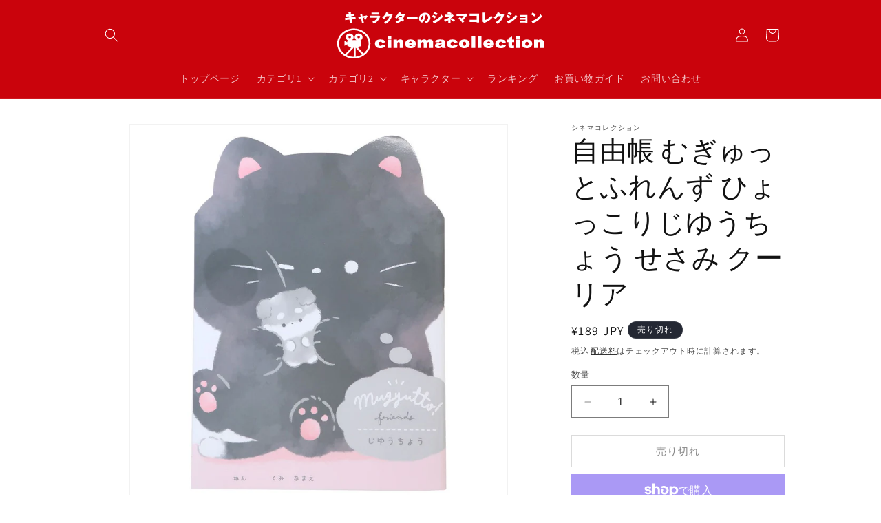

--- FILE ---
content_type: text/html; charset=utf-8
request_url: https://cinemacollection.com/products/qla-80027
body_size: 59983
content:
<!doctype html>
<html class="no-js" lang="ja">
  <head>
    <meta charset="utf-8">
    <meta http-equiv="X-UA-Compatible" content="IE=edge">
    <meta name="viewport" content="width=device-width,initial-scale=1">
    <meta name="theme-color" content="">

<!-- Google Tag Manager -->
<script>(function(w,d,s,l,i){w[l]=w[l]||[];w[l].push({'gtm.start':
new Date().getTime(),event:'gtm.js'});var f=d.getElementsByTagName(s)[0],
j=d.createElement(s),dl=l!='dataLayer'?'&l='+l:'';j.async=true;j.src=
'https://www.googletagmanager.com/gtm.js?id='+i+dl;f.parentNode.insertBefore(j,f);
})(window,document,'script','dataLayer','GTM-52HX5SRT');</script>
<!-- End Google Tag Manager -->

    <link rel="canonical" href="https://cinemacollection.com/products/qla-80027"><link rel="icon" type="image/png" href="//cinemacollection.com/cdn/shop/files/1_fb422059-bb3f-432c-a189-eb46f8266854.png?crop=center&height=32&v=1694072730&width=32"><link rel="preconnect" href="https://fonts.shopifycdn.com" crossorigin><title>
      自由帳 むぎゅっとふれんず ひょっこりじゆうちょう せさみ クーリア
 &ndash; シネマコレクション</title>

    
      <meta name="description" content="「自由帳」 自由帳 むぎゅっとふれんず ひょっこりじゆうちょう せさみ クーリア むぎゅっとフレンズステーショナリー第4弾 仲良しアニマルがかわいい[むぎゅっとふれんず]ステーショナリーシリーズこちらは定番アイテム[B5じゆうちょう]ひょっこりダイカットが目立ってかわいい中面は白無地タイプでお絵かきもたっぷり楽しめるかわいい文具いろいろあるのでお気に入りを揃えてくださいサイズ：約179x252mm（B5サイズ/56ページ） 文房具/小学生/子ども/キッズ/可愛い">
    

    

<meta property="og:site_name" content="シネマコレクション">
<meta property="og:url" content="https://cinemacollection.com/products/qla-80027">
<meta property="og:title" content="自由帳 むぎゅっとふれんず ひょっこりじゆうちょう せさみ クーリア">
<meta property="og:type" content="product">
<meta property="og:description" content="「自由帳」 自由帳 むぎゅっとふれんず ひょっこりじゆうちょう せさみ クーリア むぎゅっとフレンズステーショナリー第4弾 仲良しアニマルがかわいい[むぎゅっとふれんず]ステーショナリーシリーズこちらは定番アイテム[B5じゆうちょう]ひょっこりダイカットが目立ってかわいい中面は白無地タイプでお絵かきもたっぷり楽しめるかわいい文具いろいろあるのでお気に入りを揃えてくださいサイズ：約179x252mm（B5サイズ/56ページ） 文房具/小学生/子ども/キッズ/可愛い"><meta property="og:image" content="http://cinemacollection.com/cdn/shop/products/qla-80027.jpg?v=1706604535">
  <meta property="og:image:secure_url" content="https://cinemacollection.com/cdn/shop/products/qla-80027.jpg?v=1706604535">
  <meta property="og:image:width" content="1050">
  <meta property="og:image:height" content="1050"><meta property="og:price:amount" content="189">
  <meta property="og:price:currency" content="JPY"><meta name="twitter:card" content="summary_large_image">
<meta name="twitter:title" content="自由帳 むぎゅっとふれんず ひょっこりじゆうちょう せさみ クーリア">
<meta name="twitter:description" content="「自由帳」 自由帳 むぎゅっとふれんず ひょっこりじゆうちょう せさみ クーリア むぎゅっとフレンズステーショナリー第4弾 仲良しアニマルがかわいい[むぎゅっとふれんず]ステーショナリーシリーズこちらは定番アイテム[B5じゆうちょう]ひょっこりダイカットが目立ってかわいい中面は白無地タイプでお絵かきもたっぷり楽しめるかわいい文具いろいろあるのでお気に入りを揃えてくださいサイズ：約179x252mm（B5サイズ/56ページ） 文房具/小学生/子ども/キッズ/可愛い">


    <script src="//cinemacollection.com/cdn/shop/t/1/assets/constants.js?v=58251544750838685771694068752" defer="defer"></script>
    <script src="//cinemacollection.com/cdn/shop/t/1/assets/pubsub.js?v=158357773527763999511694068760" defer="defer"></script>
    <script src="//cinemacollection.com/cdn/shop/t/1/assets/global.js?v=54939145903281508041694068753" defer="defer"></script><script>window.performance && window.performance.mark && window.performance.mark('shopify.content_for_header.start');</script><meta id="shopify-digital-wallet" name="shopify-digital-wallet" content="/82790023475/digital_wallets/dialog">
<meta name="shopify-checkout-api-token" content="22724ea7854c161f51373bde576f8fe8">
<link rel="alternate" type="application/json+oembed" href="https://cinemacollection.com/products/qla-80027.oembed">
<script async="async" src="/checkouts/internal/preloads.js?locale=ja-JP"></script>
<link rel="preconnect" href="https://shop.app" crossorigin="anonymous">
<script async="async" src="https://shop.app/checkouts/internal/preloads.js?locale=ja-JP&shop_id=82790023475" crossorigin="anonymous"></script>
<script id="apple-pay-shop-capabilities" type="application/json">{"shopId":82790023475,"countryCode":"JP","currencyCode":"JPY","merchantCapabilities":["supports3DS"],"merchantId":"gid:\/\/shopify\/Shop\/82790023475","merchantName":"シネマコレクション","requiredBillingContactFields":["postalAddress","email","phone"],"requiredShippingContactFields":["postalAddress","email","phone"],"shippingType":"shipping","supportedNetworks":["visa","masterCard","amex","jcb","discover"],"total":{"type":"pending","label":"シネマコレクション","amount":"1.00"},"shopifyPaymentsEnabled":true,"supportsSubscriptions":true}</script>
<script id="shopify-features" type="application/json">{"accessToken":"22724ea7854c161f51373bde576f8fe8","betas":["rich-media-storefront-analytics"],"domain":"cinemacollection.com","predictiveSearch":false,"shopId":82790023475,"locale":"ja"}</script>
<script>var Shopify = Shopify || {};
Shopify.shop = "b63dc5.myshopify.com";
Shopify.locale = "ja";
Shopify.currency = {"active":"JPY","rate":"1.0"};
Shopify.country = "JP";
Shopify.theme = {"name":"Dawn","id":159975375155,"schema_name":"Dawn","schema_version":"11.0.0","theme_store_id":887,"role":"main"};
Shopify.theme.handle = "null";
Shopify.theme.style = {"id":null,"handle":null};
Shopify.cdnHost = "cinemacollection.com/cdn";
Shopify.routes = Shopify.routes || {};
Shopify.routes.root = "/";</script>
<script type="module">!function(o){(o.Shopify=o.Shopify||{}).modules=!0}(window);</script>
<script>!function(o){function n(){var o=[];function n(){o.push(Array.prototype.slice.apply(arguments))}return n.q=o,n}var t=o.Shopify=o.Shopify||{};t.loadFeatures=n(),t.autoloadFeatures=n()}(window);</script>
<script>
  window.ShopifyPay = window.ShopifyPay || {};
  window.ShopifyPay.apiHost = "shop.app\/pay";
  window.ShopifyPay.redirectState = null;
</script>
<script id="shop-js-analytics" type="application/json">{"pageType":"product"}</script>
<script defer="defer" async type="module" src="//cinemacollection.com/cdn/shopifycloud/shop-js/modules/v2/client.init-shop-cart-sync_Cun6Ba8E.ja.esm.js"></script>
<script defer="defer" async type="module" src="//cinemacollection.com/cdn/shopifycloud/shop-js/modules/v2/chunk.common_DGWubyOB.esm.js"></script>
<script type="module">
  await import("//cinemacollection.com/cdn/shopifycloud/shop-js/modules/v2/client.init-shop-cart-sync_Cun6Ba8E.ja.esm.js");
await import("//cinemacollection.com/cdn/shopifycloud/shop-js/modules/v2/chunk.common_DGWubyOB.esm.js");

  window.Shopify.SignInWithShop?.initShopCartSync?.({"fedCMEnabled":true,"windoidEnabled":true});

</script>
<script>
  window.Shopify = window.Shopify || {};
  if (!window.Shopify.featureAssets) window.Shopify.featureAssets = {};
  window.Shopify.featureAssets['shop-js'] = {"shop-cart-sync":["modules/v2/client.shop-cart-sync_kpadWrR6.ja.esm.js","modules/v2/chunk.common_DGWubyOB.esm.js"],"init-fed-cm":["modules/v2/client.init-fed-cm_deEwcgdG.ja.esm.js","modules/v2/chunk.common_DGWubyOB.esm.js"],"shop-button":["modules/v2/client.shop-button_Bgl7Akkx.ja.esm.js","modules/v2/chunk.common_DGWubyOB.esm.js"],"shop-cash-offers":["modules/v2/client.shop-cash-offers_CGfJizyJ.ja.esm.js","modules/v2/chunk.common_DGWubyOB.esm.js","modules/v2/chunk.modal_Ba7vk6QP.esm.js"],"init-windoid":["modules/v2/client.init-windoid_DLaIoEuB.ja.esm.js","modules/v2/chunk.common_DGWubyOB.esm.js"],"shop-toast-manager":["modules/v2/client.shop-toast-manager_BZdAlEPY.ja.esm.js","modules/v2/chunk.common_DGWubyOB.esm.js"],"init-shop-email-lookup-coordinator":["modules/v2/client.init-shop-email-lookup-coordinator_BxGPdBrh.ja.esm.js","modules/v2/chunk.common_DGWubyOB.esm.js"],"init-shop-cart-sync":["modules/v2/client.init-shop-cart-sync_Cun6Ba8E.ja.esm.js","modules/v2/chunk.common_DGWubyOB.esm.js"],"avatar":["modules/v2/client.avatar_BTnouDA3.ja.esm.js"],"pay-button":["modules/v2/client.pay-button_iRJggQYg.ja.esm.js","modules/v2/chunk.common_DGWubyOB.esm.js"],"init-customer-accounts":["modules/v2/client.init-customer-accounts_BbQrQ-BF.ja.esm.js","modules/v2/client.shop-login-button_CXxZBmJa.ja.esm.js","modules/v2/chunk.common_DGWubyOB.esm.js","modules/v2/chunk.modal_Ba7vk6QP.esm.js"],"init-shop-for-new-customer-accounts":["modules/v2/client.init-shop-for-new-customer-accounts_48e-446J.ja.esm.js","modules/v2/client.shop-login-button_CXxZBmJa.ja.esm.js","modules/v2/chunk.common_DGWubyOB.esm.js","modules/v2/chunk.modal_Ba7vk6QP.esm.js"],"shop-login-button":["modules/v2/client.shop-login-button_CXxZBmJa.ja.esm.js","modules/v2/chunk.common_DGWubyOB.esm.js","modules/v2/chunk.modal_Ba7vk6QP.esm.js"],"init-customer-accounts-sign-up":["modules/v2/client.init-customer-accounts-sign-up_Bb65hYMR.ja.esm.js","modules/v2/client.shop-login-button_CXxZBmJa.ja.esm.js","modules/v2/chunk.common_DGWubyOB.esm.js","modules/v2/chunk.modal_Ba7vk6QP.esm.js"],"shop-follow-button":["modules/v2/client.shop-follow-button_BO2OQvUT.ja.esm.js","modules/v2/chunk.common_DGWubyOB.esm.js","modules/v2/chunk.modal_Ba7vk6QP.esm.js"],"checkout-modal":["modules/v2/client.checkout-modal__QRFVvMA.ja.esm.js","modules/v2/chunk.common_DGWubyOB.esm.js","modules/v2/chunk.modal_Ba7vk6QP.esm.js"],"lead-capture":["modules/v2/client.lead-capture_Be4qr8sG.ja.esm.js","modules/v2/chunk.common_DGWubyOB.esm.js","modules/v2/chunk.modal_Ba7vk6QP.esm.js"],"shop-login":["modules/v2/client.shop-login_BCaq99Td.ja.esm.js","modules/v2/chunk.common_DGWubyOB.esm.js","modules/v2/chunk.modal_Ba7vk6QP.esm.js"],"payment-terms":["modules/v2/client.payment-terms_C-1Cu6jg.ja.esm.js","modules/v2/chunk.common_DGWubyOB.esm.js","modules/v2/chunk.modal_Ba7vk6QP.esm.js"]};
</script>
<script>(function() {
  var isLoaded = false;
  function asyncLoad() {
    if (isLoaded) return;
    isLoaded = true;
    var urls = ["\/\/www.powr.io\/powr.js?powr-token=b63dc5.myshopify.com\u0026external-type=shopify\u0026shop=b63dc5.myshopify.com","https:\/\/cdn.nfcube.com\/instafeed-636cb1acd42e3d4f4d49b7eafe7e2e66.js?shop=b63dc5.myshopify.com"];
    for (var i = 0; i < urls.length; i++) {
      var s = document.createElement('script');
      s.type = 'text/javascript';
      s.async = true;
      s.src = urls[i];
      var x = document.getElementsByTagName('script')[0];
      x.parentNode.insertBefore(s, x);
    }
  };
  if(window.attachEvent) {
    window.attachEvent('onload', asyncLoad);
  } else {
    window.addEventListener('load', asyncLoad, false);
  }
})();</script>
<script id="__st">var __st={"a":82790023475,"offset":32400,"reqid":"6e7bdb98-321b-401d-a51f-67da2af36c55-1768686968","pageurl":"cinemacollection.com\/products\/qla-80027","u":"48cbf9bc94b3","p":"product","rtyp":"product","rid":8892047294771};</script>
<script>window.ShopifyPaypalV4VisibilityTracking = true;</script>
<script id="captcha-bootstrap">!function(){'use strict';const t='contact',e='account',n='new_comment',o=[[t,t],['blogs',n],['comments',n],[t,'customer']],c=[[e,'customer_login'],[e,'guest_login'],[e,'recover_customer_password'],[e,'create_customer']],r=t=>t.map((([t,e])=>`form[action*='/${t}']:not([data-nocaptcha='true']) input[name='form_type'][value='${e}']`)).join(','),a=t=>()=>t?[...document.querySelectorAll(t)].map((t=>t.form)):[];function s(){const t=[...o],e=r(t);return a(e)}const i='password',u='form_key',d=['recaptcha-v3-token','g-recaptcha-response','h-captcha-response',i],f=()=>{try{return window.sessionStorage}catch{return}},m='__shopify_v',_=t=>t.elements[u];function p(t,e,n=!1){try{const o=window.sessionStorage,c=JSON.parse(o.getItem(e)),{data:r}=function(t){const{data:e,action:n}=t;return t[m]||n?{data:e,action:n}:{data:t,action:n}}(c);for(const[e,n]of Object.entries(r))t.elements[e]&&(t.elements[e].value=n);n&&o.removeItem(e)}catch(o){console.error('form repopulation failed',{error:o})}}const l='form_type',E='cptcha';function T(t){t.dataset[E]=!0}const w=window,h=w.document,L='Shopify',v='ce_forms',y='captcha';let A=!1;((t,e)=>{const n=(g='f06e6c50-85a8-45c8-87d0-21a2b65856fe',I='https://cdn.shopify.com/shopifycloud/storefront-forms-hcaptcha/ce_storefront_forms_captcha_hcaptcha.v1.5.2.iife.js',D={infoText:'hCaptchaによる保護',privacyText:'プライバシー',termsText:'利用規約'},(t,e,n)=>{const o=w[L][v],c=o.bindForm;if(c)return c(t,g,e,D).then(n);var r;o.q.push([[t,g,e,D],n]),r=I,A||(h.body.append(Object.assign(h.createElement('script'),{id:'captcha-provider',async:!0,src:r})),A=!0)});var g,I,D;w[L]=w[L]||{},w[L][v]=w[L][v]||{},w[L][v].q=[],w[L][y]=w[L][y]||{},w[L][y].protect=function(t,e){n(t,void 0,e),T(t)},Object.freeze(w[L][y]),function(t,e,n,w,h,L){const[v,y,A,g]=function(t,e,n){const i=e?o:[],u=t?c:[],d=[...i,...u],f=r(d),m=r(i),_=r(d.filter((([t,e])=>n.includes(e))));return[a(f),a(m),a(_),s()]}(w,h,L),I=t=>{const e=t.target;return e instanceof HTMLFormElement?e:e&&e.form},D=t=>v().includes(t);t.addEventListener('submit',(t=>{const e=I(t);if(!e)return;const n=D(e)&&!e.dataset.hcaptchaBound&&!e.dataset.recaptchaBound,o=_(e),c=g().includes(e)&&(!o||!o.value);(n||c)&&t.preventDefault(),c&&!n&&(function(t){try{if(!f())return;!function(t){const e=f();if(!e)return;const n=_(t);if(!n)return;const o=n.value;o&&e.removeItem(o)}(t);const e=Array.from(Array(32),(()=>Math.random().toString(36)[2])).join('');!function(t,e){_(t)||t.append(Object.assign(document.createElement('input'),{type:'hidden',name:u})),t.elements[u].value=e}(t,e),function(t,e){const n=f();if(!n)return;const o=[...t.querySelectorAll(`input[type='${i}']`)].map((({name:t})=>t)),c=[...d,...o],r={};for(const[a,s]of new FormData(t).entries())c.includes(a)||(r[a]=s);n.setItem(e,JSON.stringify({[m]:1,action:t.action,data:r}))}(t,e)}catch(e){console.error('failed to persist form',e)}}(e),e.submit())}));const S=(t,e)=>{t&&!t.dataset[E]&&(n(t,e.some((e=>e===t))),T(t))};for(const o of['focusin','change'])t.addEventListener(o,(t=>{const e=I(t);D(e)&&S(e,y())}));const B=e.get('form_key'),M=e.get(l),P=B&&M;t.addEventListener('DOMContentLoaded',(()=>{const t=y();if(P)for(const e of t)e.elements[l].value===M&&p(e,B);[...new Set([...A(),...v().filter((t=>'true'===t.dataset.shopifyCaptcha))])].forEach((e=>S(e,t)))}))}(h,new URLSearchParams(w.location.search),n,t,e,['guest_login'])})(!0,!0)}();</script>
<script integrity="sha256-4kQ18oKyAcykRKYeNunJcIwy7WH5gtpwJnB7kiuLZ1E=" data-source-attribution="shopify.loadfeatures" defer="defer" src="//cinemacollection.com/cdn/shopifycloud/storefront/assets/storefront/load_feature-a0a9edcb.js" crossorigin="anonymous"></script>
<script crossorigin="anonymous" defer="defer" src="//cinemacollection.com/cdn/shopifycloud/storefront/assets/shopify_pay/storefront-65b4c6d7.js?v=20250812"></script>
<script data-source-attribution="shopify.dynamic_checkout.dynamic.init">var Shopify=Shopify||{};Shopify.PaymentButton=Shopify.PaymentButton||{isStorefrontPortableWallets:!0,init:function(){window.Shopify.PaymentButton.init=function(){};var t=document.createElement("script");t.src="https://cinemacollection.com/cdn/shopifycloud/portable-wallets/latest/portable-wallets.ja.js",t.type="module",document.head.appendChild(t)}};
</script>
<script data-source-attribution="shopify.dynamic_checkout.buyer_consent">
  function portableWalletsHideBuyerConsent(e){var t=document.getElementById("shopify-buyer-consent"),n=document.getElementById("shopify-subscription-policy-button");t&&n&&(t.classList.add("hidden"),t.setAttribute("aria-hidden","true"),n.removeEventListener("click",e))}function portableWalletsShowBuyerConsent(e){var t=document.getElementById("shopify-buyer-consent"),n=document.getElementById("shopify-subscription-policy-button");t&&n&&(t.classList.remove("hidden"),t.removeAttribute("aria-hidden"),n.addEventListener("click",e))}window.Shopify?.PaymentButton&&(window.Shopify.PaymentButton.hideBuyerConsent=portableWalletsHideBuyerConsent,window.Shopify.PaymentButton.showBuyerConsent=portableWalletsShowBuyerConsent);
</script>
<script>
  function portableWalletsCleanup(e){e&&e.src&&console.error("Failed to load portable wallets script "+e.src);var t=document.querySelectorAll("shopify-accelerated-checkout .shopify-payment-button__skeleton, shopify-accelerated-checkout-cart .wallet-cart-button__skeleton"),e=document.getElementById("shopify-buyer-consent");for(let e=0;e<t.length;e++)t[e].remove();e&&e.remove()}function portableWalletsNotLoadedAsModule(e){e instanceof ErrorEvent&&"string"==typeof e.message&&e.message.includes("import.meta")&&"string"==typeof e.filename&&e.filename.includes("portable-wallets")&&(window.removeEventListener("error",portableWalletsNotLoadedAsModule),window.Shopify.PaymentButton.failedToLoad=e,"loading"===document.readyState?document.addEventListener("DOMContentLoaded",window.Shopify.PaymentButton.init):window.Shopify.PaymentButton.init())}window.addEventListener("error",portableWalletsNotLoadedAsModule);
</script>

<script type="module" src="https://cinemacollection.com/cdn/shopifycloud/portable-wallets/latest/portable-wallets.ja.js" onError="portableWalletsCleanup(this)" crossorigin="anonymous"></script>
<script nomodule>
  document.addEventListener("DOMContentLoaded", portableWalletsCleanup);
</script>

<link id="shopify-accelerated-checkout-styles" rel="stylesheet" media="screen" href="https://cinemacollection.com/cdn/shopifycloud/portable-wallets/latest/accelerated-checkout-backwards-compat.css" crossorigin="anonymous">
<style id="shopify-accelerated-checkout-cart">
        #shopify-buyer-consent {
  margin-top: 1em;
  display: inline-block;
  width: 100%;
}

#shopify-buyer-consent.hidden {
  display: none;
}

#shopify-subscription-policy-button {
  background: none;
  border: none;
  padding: 0;
  text-decoration: underline;
  font-size: inherit;
  cursor: pointer;
}

#shopify-subscription-policy-button::before {
  box-shadow: none;
}

      </style>
<script id="sections-script" data-sections="header" defer="defer" src="//cinemacollection.com/cdn/shop/t/1/compiled_assets/scripts.js?v=290"></script>
<script>window.performance && window.performance.mark && window.performance.mark('shopify.content_for_header.end');</script>


    <style data-shopify>
      @font-face {
  font-family: Assistant;
  font-weight: 400;
  font-style: normal;
  font-display: swap;
  src: url("//cinemacollection.com/cdn/fonts/assistant/assistant_n4.9120912a469cad1cc292572851508ca49d12e768.woff2") format("woff2"),
       url("//cinemacollection.com/cdn/fonts/assistant/assistant_n4.6e9875ce64e0fefcd3f4446b7ec9036b3ddd2985.woff") format("woff");
}

      @font-face {
  font-family: Assistant;
  font-weight: 700;
  font-style: normal;
  font-display: swap;
  src: url("//cinemacollection.com/cdn/fonts/assistant/assistant_n7.bf44452348ec8b8efa3aa3068825305886b1c83c.woff2") format("woff2"),
       url("//cinemacollection.com/cdn/fonts/assistant/assistant_n7.0c887fee83f6b3bda822f1150b912c72da0f7b64.woff") format("woff");
}

      
      
      @font-face {
  font-family: Assistant;
  font-weight: 400;
  font-style: normal;
  font-display: swap;
  src: url("//cinemacollection.com/cdn/fonts/assistant/assistant_n4.9120912a469cad1cc292572851508ca49d12e768.woff2") format("woff2"),
       url("//cinemacollection.com/cdn/fonts/assistant/assistant_n4.6e9875ce64e0fefcd3f4446b7ec9036b3ddd2985.woff") format("woff");
}


      
        :root,
        .color-background-1 {
          --color-background: 255,255,255;
        
          --gradient-background: #ffffff;
        
        --color-foreground: 18,18,18;
        --color-shadow: 18,18,18;
        --color-button: 18,18,18;
        --color-button-text: 255,255,255;
        --color-secondary-button: 255,255,255;
        --color-secondary-button-text: 18,18,18;
        --color-link: 18,18,18;
        --color-badge-foreground: 18,18,18;
        --color-badge-background: 255,255,255;
        --color-badge-border: 18,18,18;
        --payment-terms-background-color: rgb(255 255 255);
      }
      
        
        .color-background-2 {
          --color-background: 243,243,243;
        
          --gradient-background: #f3f3f3;
        
        --color-foreground: 18,18,18;
        --color-shadow: 18,18,18;
        --color-button: 18,18,18;
        --color-button-text: 243,243,243;
        --color-secondary-button: 243,243,243;
        --color-secondary-button-text: 18,18,18;
        --color-link: 18,18,18;
        --color-badge-foreground: 18,18,18;
        --color-badge-background: 243,243,243;
        --color-badge-border: 18,18,18;
        --payment-terms-background-color: rgb(243 243 243);
      }
      
        
        .color-inverse {
          --color-background: 36,40,51;
        
          --gradient-background: #242833;
        
        --color-foreground: 255,255,255;
        --color-shadow: 18,18,18;
        --color-button: 255,255,255;
        --color-button-text: 0,0,0;
        --color-secondary-button: 36,40,51;
        --color-secondary-button-text: 255,255,255;
        --color-link: 255,255,255;
        --color-badge-foreground: 255,255,255;
        --color-badge-background: 36,40,51;
        --color-badge-border: 255,255,255;
        --payment-terms-background-color: rgb(36 40 51);
      }
      
        
        .color-accent-1 {
          --color-background: 18,18,18;
        
          --gradient-background: #121212;
        
        --color-foreground: 255,255,255;
        --color-shadow: 18,18,18;
        --color-button: 255,255,255;
        --color-button-text: 18,18,18;
        --color-secondary-button: 18,18,18;
        --color-secondary-button-text: 255,255,255;
        --color-link: 255,255,255;
        --color-badge-foreground: 255,255,255;
        --color-badge-background: 18,18,18;
        --color-badge-border: 255,255,255;
        --payment-terms-background-color: rgb(18 18 18);
      }
      
        
        .color-accent-2 {
          --color-background: 51,79,180;
        
          --gradient-background: #334fb4;
        
        --color-foreground: 255,255,255;
        --color-shadow: 18,18,18;
        --color-button: 255,255,255;
        --color-button-text: 51,79,180;
        --color-secondary-button: 51,79,180;
        --color-secondary-button-text: 255,255,255;
        --color-link: 255,255,255;
        --color-badge-foreground: 255,255,255;
        --color-badge-background: 51,79,180;
        --color-badge-border: 255,255,255;
        --payment-terms-background-color: rgb(51 79 180);
      }
      
        
        .color-scheme-8a188d58-3013-4982-b4f6-d236ecb69914 {
          --color-background: 255,255,255;
        
          --gradient-background: #ffffff;
        
        --color-foreground: 18,18,18;
        --color-shadow: 18,18,18;
        --color-button: 18,18,18;
        --color-button-text: 255,255,255;
        --color-secondary-button: 255,255,255;
        --color-secondary-button-text: 18,18,18;
        --color-link: 18,18,18;
        --color-badge-foreground: 18,18,18;
        --color-badge-background: 255,255,255;
        --color-badge-border: 18,18,18;
        --payment-terms-background-color: rgb(255 255 255);
      }
      
        
        .color-scheme-4d9c2fd0-e9c1-44bb-845b-6cc8264195a1 {
          --color-background: 202,37,37;
        
          --gradient-background: #ca2525;
        
        --color-foreground: 18,18,18;
        --color-shadow: 18,18,18;
        --color-button: 18,18,18;
        --color-button-text: 255,255,255;
        --color-secondary-button: 202,37,37;
        --color-secondary-button-text: 18,18,18;
        --color-link: 18,18,18;
        --color-badge-foreground: 18,18,18;
        --color-badge-background: 202,37,37;
        --color-badge-border: 18,18,18;
        --payment-terms-background-color: rgb(202 37 37);
      }
      
        
        .color-scheme-7283a4cf-6c70-404c-8c7b-e8aab744bc39 {
          --color-background: 202,3,12;
        
          --gradient-background: #ca030c;
        
        --color-foreground: 255,255,255;
        --color-shadow: 18,18,18;
        --color-button: 18,18,18;
        --color-button-text: 255,255,255;
        --color-secondary-button: 202,3,12;
        --color-secondary-button-text: 18,18,18;
        --color-link: 18,18,18;
        --color-badge-foreground: 255,255,255;
        --color-badge-background: 202,3,12;
        --color-badge-border: 255,255,255;
        --payment-terms-background-color: rgb(202 3 12);
      }
      
        
        .color-scheme-09d048b1-6430-4b7a-af1e-c587b05234a6 {
          --color-background: 0,0,0;
        
          --gradient-background: rgba(0,0,0,0);
        
        --color-foreground: 0,0,0;
        --color-shadow: 0,0,0;
        --color-button: 0,0,0;
        --color-button-text: 0,0,0;
        --color-secondary-button: 0,0,0;
        --color-secondary-button-text: 0,0,0;
        --color-link: 0,0,0;
        --color-badge-foreground: 0,0,0;
        --color-badge-background: 0,0,0;
        --color-badge-border: 0,0,0;
        --payment-terms-background-color: rgb(0 0 0);
      }
      

      body, .color-background-1, .color-background-2, .color-inverse, .color-accent-1, .color-accent-2, .color-scheme-8a188d58-3013-4982-b4f6-d236ecb69914, .color-scheme-4d9c2fd0-e9c1-44bb-845b-6cc8264195a1, .color-scheme-7283a4cf-6c70-404c-8c7b-e8aab744bc39, .color-scheme-09d048b1-6430-4b7a-af1e-c587b05234a6 {
        color: rgba(var(--color-foreground), 0.75);
        background-color: rgb(var(--color-background));
      }

      :root {
        --font-body-family: Assistant, sans-serif;
        --font-body-style: normal;
        --font-body-weight: 400;
        --font-body-weight-bold: 700;

        --font-heading-family: Assistant, sans-serif;
        --font-heading-style: normal;
        --font-heading-weight: 400;

        --font-body-scale: 1.0;
        --font-heading-scale: 1.0;

        --media-padding: px;
        --media-border-opacity: 0.05;
        --media-border-width: 1px;
        --media-radius: 0px;
        --media-shadow-opacity: 0.0;
        --media-shadow-horizontal-offset: 0px;
        --media-shadow-vertical-offset: 4px;
        --media-shadow-blur-radius: 5px;
        --media-shadow-visible: 0;

        --page-width: 110rem;
        --page-width-margin: 0rem;

        --product-card-image-padding: 0.0rem;
        --product-card-corner-radius: 0.0rem;
        --product-card-text-alignment: left;
        --product-card-border-width: 0.0rem;
        --product-card-border-opacity: 0.1;
        --product-card-shadow-opacity: 0.0;
        --product-card-shadow-visible: 0;
        --product-card-shadow-horizontal-offset: 0.0rem;
        --product-card-shadow-vertical-offset: 0.4rem;
        --product-card-shadow-blur-radius: 0.5rem;

        --collection-card-image-padding: 0.0rem;
        --collection-card-corner-radius: 0.0rem;
        --collection-card-text-alignment: left;
        --collection-card-border-width: 0.0rem;
        --collection-card-border-opacity: 0.1;
        --collection-card-shadow-opacity: 0.0;
        --collection-card-shadow-visible: 0;
        --collection-card-shadow-horizontal-offset: 0.0rem;
        --collection-card-shadow-vertical-offset: 0.4rem;
        --collection-card-shadow-blur-radius: 0.5rem;

        --blog-card-image-padding: 0.0rem;
        --blog-card-corner-radius: 0.0rem;
        --blog-card-text-alignment: left;
        --blog-card-border-width: 0.0rem;
        --blog-card-border-opacity: 0.1;
        --blog-card-shadow-opacity: 0.0;
        --blog-card-shadow-visible: 0;
        --blog-card-shadow-horizontal-offset: 0.0rem;
        --blog-card-shadow-vertical-offset: 0.4rem;
        --blog-card-shadow-blur-radius: 0.5rem;

        --badge-corner-radius: 4.0rem;

        --popup-border-width: 1px;
        --popup-border-opacity: 0.1;
        --popup-corner-radius: 0px;
        --popup-shadow-opacity: 0.05;
        --popup-shadow-horizontal-offset: 0px;
        --popup-shadow-vertical-offset: 4px;
        --popup-shadow-blur-radius: 5px;

        --drawer-border-width: 1px;
        --drawer-border-opacity: 0.1;
        --drawer-shadow-opacity: 0.0;
        --drawer-shadow-horizontal-offset: 0px;
        --drawer-shadow-vertical-offset: 4px;
        --drawer-shadow-blur-radius: 5px;

        --spacing-sections-desktop: 0px;
        --spacing-sections-mobile: 0px;

        --grid-desktop-vertical-spacing: 8px;
        --grid-desktop-horizontal-spacing: 8px;
        --grid-mobile-vertical-spacing: 4px;
        --grid-mobile-horizontal-spacing: 4px;

        --text-boxes-border-opacity: 0.1;
        --text-boxes-border-width: 0px;
        --text-boxes-radius: 0px;
        --text-boxes-shadow-opacity: 0.0;
        --text-boxes-shadow-visible: 0;
        --text-boxes-shadow-horizontal-offset: 0px;
        --text-boxes-shadow-vertical-offset: 4px;
        --text-boxes-shadow-blur-radius: 5px;

        --buttons-radius: 0px;
        --buttons-radius-outset: 0px;
        --buttons-border-width: 1px;
        --buttons-border-opacity: 0.3;
        --buttons-shadow-opacity: 0.0;
        --buttons-shadow-visible: 0;
        --buttons-shadow-horizontal-offset: 0px;
        --buttons-shadow-vertical-offset: 4px;
        --buttons-shadow-blur-radius: 5px;
        --buttons-border-offset: 0px;

        --inputs-radius: 0px;
        --inputs-border-width: 1px;
        --inputs-border-opacity: 0.55;
        --inputs-shadow-opacity: 0.0;
        --inputs-shadow-horizontal-offset: 0px;
        --inputs-margin-offset: 0px;
        --inputs-shadow-vertical-offset: 4px;
        --inputs-shadow-blur-radius: 5px;
        --inputs-radius-outset: 0px;

        --variant-pills-radius: 40px;
        --variant-pills-border-width: 1px;
        --variant-pills-border-opacity: 0.55;
        --variant-pills-shadow-opacity: 0.0;
        --variant-pills-shadow-horizontal-offset: 0px;
        --variant-pills-shadow-vertical-offset: 4px;
        --variant-pills-shadow-blur-radius: 5px;
      }

      *,
      *::before,
      *::after {
        box-sizing: inherit;
      }

      html {
        box-sizing: border-box;
        font-size: calc(var(--font-body-scale) * 62.5%);
        height: 100%;
      }

      body {
        display: grid;
        grid-template-rows: auto auto 1fr auto;
        grid-template-columns: 100%;
        min-height: 100%;
        margin: 0;
        font-size: 1.5rem;
        letter-spacing: 0.06rem;
        line-height: calc(1 + 0.8 / var(--font-body-scale));
        font-family: var(--font-body-family);
        font-style: var(--font-body-style);
        font-weight: var(--font-body-weight);
      }

      @media screen and (min-width: 750px) {
        body {
          font-size: 1.6rem;
        }
      }
    </style>

    <link href="//cinemacollection.com/cdn/shop/t/1/assets/base.css?v=165191016556652226921694068734" rel="stylesheet" type="text/css" media="all" />
<link rel="preload" as="font" href="//cinemacollection.com/cdn/fonts/assistant/assistant_n4.9120912a469cad1cc292572851508ca49d12e768.woff2" type="font/woff2" crossorigin><link rel="preload" as="font" href="//cinemacollection.com/cdn/fonts/assistant/assistant_n4.9120912a469cad1cc292572851508ca49d12e768.woff2" type="font/woff2" crossorigin><link
        rel="stylesheet"
        href="//cinemacollection.com/cdn/shop/t/1/assets/component-predictive-search.css?v=118923337488134913561694068747"
        media="print"
        onload="this.media='all'"
      ><script>
      document.documentElement.className = document.documentElement.className.replace('no-js', 'js');
      if (Shopify.designMode) {
        document.documentElement.classList.add('shopify-design-mode');
      }
    </script>
    <meta name="google-site-verification" content="5y_V03fag3uAbvaPjsyWB3KO3vW-q9QPLSyBYjRPBiM" />
  <link href="https://monorail-edge.shopifysvc.com" rel="dns-prefetch">
<script>(function(){if ("sendBeacon" in navigator && "performance" in window) {try {var session_token_from_headers = performance.getEntriesByType('navigation')[0].serverTiming.find(x => x.name == '_s').description;} catch {var session_token_from_headers = undefined;}var session_cookie_matches = document.cookie.match(/_shopify_s=([^;]*)/);var session_token_from_cookie = session_cookie_matches && session_cookie_matches.length === 2 ? session_cookie_matches[1] : "";var session_token = session_token_from_headers || session_token_from_cookie || "";function handle_abandonment_event(e) {var entries = performance.getEntries().filter(function(entry) {return /monorail-edge.shopifysvc.com/.test(entry.name);});if (!window.abandonment_tracked && entries.length === 0) {window.abandonment_tracked = true;var currentMs = Date.now();var navigation_start = performance.timing.navigationStart;var payload = {shop_id: 82790023475,url: window.location.href,navigation_start,duration: currentMs - navigation_start,session_token,page_type: "product"};window.navigator.sendBeacon("https://monorail-edge.shopifysvc.com/v1/produce", JSON.stringify({schema_id: "online_store_buyer_site_abandonment/1.1",payload: payload,metadata: {event_created_at_ms: currentMs,event_sent_at_ms: currentMs}}));}}window.addEventListener('pagehide', handle_abandonment_event);}}());</script>
<script id="web-pixels-manager-setup">(function e(e,d,r,n,o){if(void 0===o&&(o={}),!Boolean(null===(a=null===(i=window.Shopify)||void 0===i?void 0:i.analytics)||void 0===a?void 0:a.replayQueue)){var i,a;window.Shopify=window.Shopify||{};var t=window.Shopify;t.analytics=t.analytics||{};var s=t.analytics;s.replayQueue=[],s.publish=function(e,d,r){return s.replayQueue.push([e,d,r]),!0};try{self.performance.mark("wpm:start")}catch(e){}var l=function(){var e={modern:/Edge?\/(1{2}[4-9]|1[2-9]\d|[2-9]\d{2}|\d{4,})\.\d+(\.\d+|)|Firefox\/(1{2}[4-9]|1[2-9]\d|[2-9]\d{2}|\d{4,})\.\d+(\.\d+|)|Chrom(ium|e)\/(9{2}|\d{3,})\.\d+(\.\d+|)|(Maci|X1{2}).+ Version\/(15\.\d+|(1[6-9]|[2-9]\d|\d{3,})\.\d+)([,.]\d+|)( \(\w+\)|)( Mobile\/\w+|) Safari\/|Chrome.+OPR\/(9{2}|\d{3,})\.\d+\.\d+|(CPU[ +]OS|iPhone[ +]OS|CPU[ +]iPhone|CPU IPhone OS|CPU iPad OS)[ +]+(15[._]\d+|(1[6-9]|[2-9]\d|\d{3,})[._]\d+)([._]\d+|)|Android:?[ /-](13[3-9]|1[4-9]\d|[2-9]\d{2}|\d{4,})(\.\d+|)(\.\d+|)|Android.+Firefox\/(13[5-9]|1[4-9]\d|[2-9]\d{2}|\d{4,})\.\d+(\.\d+|)|Android.+Chrom(ium|e)\/(13[3-9]|1[4-9]\d|[2-9]\d{2}|\d{4,})\.\d+(\.\d+|)|SamsungBrowser\/([2-9]\d|\d{3,})\.\d+/,legacy:/Edge?\/(1[6-9]|[2-9]\d|\d{3,})\.\d+(\.\d+|)|Firefox\/(5[4-9]|[6-9]\d|\d{3,})\.\d+(\.\d+|)|Chrom(ium|e)\/(5[1-9]|[6-9]\d|\d{3,})\.\d+(\.\d+|)([\d.]+$|.*Safari\/(?![\d.]+ Edge\/[\d.]+$))|(Maci|X1{2}).+ Version\/(10\.\d+|(1[1-9]|[2-9]\d|\d{3,})\.\d+)([,.]\d+|)( \(\w+\)|)( Mobile\/\w+|) Safari\/|Chrome.+OPR\/(3[89]|[4-9]\d|\d{3,})\.\d+\.\d+|(CPU[ +]OS|iPhone[ +]OS|CPU[ +]iPhone|CPU IPhone OS|CPU iPad OS)[ +]+(10[._]\d+|(1[1-9]|[2-9]\d|\d{3,})[._]\d+)([._]\d+|)|Android:?[ /-](13[3-9]|1[4-9]\d|[2-9]\d{2}|\d{4,})(\.\d+|)(\.\d+|)|Mobile Safari.+OPR\/([89]\d|\d{3,})\.\d+\.\d+|Android.+Firefox\/(13[5-9]|1[4-9]\d|[2-9]\d{2}|\d{4,})\.\d+(\.\d+|)|Android.+Chrom(ium|e)\/(13[3-9]|1[4-9]\d|[2-9]\d{2}|\d{4,})\.\d+(\.\d+|)|Android.+(UC? ?Browser|UCWEB|U3)[ /]?(15\.([5-9]|\d{2,})|(1[6-9]|[2-9]\d|\d{3,})\.\d+)\.\d+|SamsungBrowser\/(5\.\d+|([6-9]|\d{2,})\.\d+)|Android.+MQ{2}Browser\/(14(\.(9|\d{2,})|)|(1[5-9]|[2-9]\d|\d{3,})(\.\d+|))(\.\d+|)|K[Aa][Ii]OS\/(3\.\d+|([4-9]|\d{2,})\.\d+)(\.\d+|)/},d=e.modern,r=e.legacy,n=navigator.userAgent;return n.match(d)?"modern":n.match(r)?"legacy":"unknown"}(),u="modern"===l?"modern":"legacy",c=(null!=n?n:{modern:"",legacy:""})[u],f=function(e){return[e.baseUrl,"/wpm","/b",e.hashVersion,"modern"===e.buildTarget?"m":"l",".js"].join("")}({baseUrl:d,hashVersion:r,buildTarget:u}),m=function(e){var d=e.version,r=e.bundleTarget,n=e.surface,o=e.pageUrl,i=e.monorailEndpoint;return{emit:function(e){var a=e.status,t=e.errorMsg,s=(new Date).getTime(),l=JSON.stringify({metadata:{event_sent_at_ms:s},events:[{schema_id:"web_pixels_manager_load/3.1",payload:{version:d,bundle_target:r,page_url:o,status:a,surface:n,error_msg:t},metadata:{event_created_at_ms:s}}]});if(!i)return console&&console.warn&&console.warn("[Web Pixels Manager] No Monorail endpoint provided, skipping logging."),!1;try{return self.navigator.sendBeacon.bind(self.navigator)(i,l)}catch(e){}var u=new XMLHttpRequest;try{return u.open("POST",i,!0),u.setRequestHeader("Content-Type","text/plain"),u.send(l),!0}catch(e){return console&&console.warn&&console.warn("[Web Pixels Manager] Got an unhandled error while logging to Monorail."),!1}}}}({version:r,bundleTarget:l,surface:e.surface,pageUrl:self.location.href,monorailEndpoint:e.monorailEndpoint});try{o.browserTarget=l,function(e){var d=e.src,r=e.async,n=void 0===r||r,o=e.onload,i=e.onerror,a=e.sri,t=e.scriptDataAttributes,s=void 0===t?{}:t,l=document.createElement("script"),u=document.querySelector("head"),c=document.querySelector("body");if(l.async=n,l.src=d,a&&(l.integrity=a,l.crossOrigin="anonymous"),s)for(var f in s)if(Object.prototype.hasOwnProperty.call(s,f))try{l.dataset[f]=s[f]}catch(e){}if(o&&l.addEventListener("load",o),i&&l.addEventListener("error",i),u)u.appendChild(l);else{if(!c)throw new Error("Did not find a head or body element to append the script");c.appendChild(l)}}({src:f,async:!0,onload:function(){if(!function(){var e,d;return Boolean(null===(d=null===(e=window.Shopify)||void 0===e?void 0:e.analytics)||void 0===d?void 0:d.initialized)}()){var d=window.webPixelsManager.init(e)||void 0;if(d){var r=window.Shopify.analytics;r.replayQueue.forEach((function(e){var r=e[0],n=e[1],o=e[2];d.publishCustomEvent(r,n,o)})),r.replayQueue=[],r.publish=d.publishCustomEvent,r.visitor=d.visitor,r.initialized=!0}}},onerror:function(){return m.emit({status:"failed",errorMsg:"".concat(f," has failed to load")})},sri:function(e){var d=/^sha384-[A-Za-z0-9+/=]+$/;return"string"==typeof e&&d.test(e)}(c)?c:"",scriptDataAttributes:o}),m.emit({status:"loading"})}catch(e){m.emit({status:"failed",errorMsg:(null==e?void 0:e.message)||"Unknown error"})}}})({shopId: 82790023475,storefrontBaseUrl: "https://cinemacollection.com",extensionsBaseUrl: "https://extensions.shopifycdn.com/cdn/shopifycloud/web-pixels-manager",monorailEndpoint: "https://monorail-edge.shopifysvc.com/unstable/produce_batch",surface: "storefront-renderer",enabledBetaFlags: ["2dca8a86"],webPixelsConfigList: [{"id":"749764915","configuration":"{\"config\":\"{\\\"pixel_id\\\":\\\"G-EVG1NHL2XB\\\",\\\"gtag_events\\\":[{\\\"type\\\":\\\"purchase\\\",\\\"action_label\\\":\\\"G-EVG1NHL2XB\\\"},{\\\"type\\\":\\\"page_view\\\",\\\"action_label\\\":\\\"G-EVG1NHL2XB\\\"},{\\\"type\\\":\\\"view_item\\\",\\\"action_label\\\":\\\"G-EVG1NHL2XB\\\"},{\\\"type\\\":\\\"search\\\",\\\"action_label\\\":\\\"G-EVG1NHL2XB\\\"},{\\\"type\\\":\\\"add_to_cart\\\",\\\"action_label\\\":\\\"G-EVG1NHL2XB\\\"},{\\\"type\\\":\\\"begin_checkout\\\",\\\"action_label\\\":\\\"G-EVG1NHL2XB\\\"},{\\\"type\\\":\\\"add_payment_info\\\",\\\"action_label\\\":\\\"G-EVG1NHL2XB\\\"}],\\\"enable_monitoring_mode\\\":false}\"}","eventPayloadVersion":"v1","runtimeContext":"OPEN","scriptVersion":"b2a88bafab3e21179ed38636efcd8a93","type":"APP","apiClientId":1780363,"privacyPurposes":[],"dataSharingAdjustments":{"protectedCustomerApprovalScopes":["read_customer_address","read_customer_email","read_customer_name","read_customer_personal_data","read_customer_phone"]}},{"id":"shopify-app-pixel","configuration":"{}","eventPayloadVersion":"v1","runtimeContext":"STRICT","scriptVersion":"0450","apiClientId":"shopify-pixel","type":"APP","privacyPurposes":["ANALYTICS","MARKETING"]},{"id":"shopify-custom-pixel","eventPayloadVersion":"v1","runtimeContext":"LAX","scriptVersion":"0450","apiClientId":"shopify-pixel","type":"CUSTOM","privacyPurposes":["ANALYTICS","MARKETING"]}],isMerchantRequest: false,initData: {"shop":{"name":"シネマコレクション","paymentSettings":{"currencyCode":"JPY"},"myshopifyDomain":"b63dc5.myshopify.com","countryCode":"JP","storefrontUrl":"https:\/\/cinemacollection.com"},"customer":null,"cart":null,"checkout":null,"productVariants":[{"price":{"amount":189.0,"currencyCode":"JPY"},"product":{"title":"自由帳 むぎゅっとふれんず ひょっこりじゆうちょう せさみ クーリア","vendor":"シネマコレクション","id":"8892047294771","untranslatedTitle":"自由帳 むぎゅっとふれんず ひょっこりじゆうちょう せさみ クーリア","url":"\/products\/qla-80027","type":""},"id":"47704398627123","image":{"src":"\/\/cinemacollection.com\/cdn\/shop\/products\/qla-80027.jpg?v=1706604535"},"sku":"qla-80027","title":"Default Title","untranslatedTitle":"Default Title"}],"purchasingCompany":null},},"https://cinemacollection.com/cdn","fcfee988w5aeb613cpc8e4bc33m6693e112",{"modern":"","legacy":""},{"shopId":"82790023475","storefrontBaseUrl":"https:\/\/cinemacollection.com","extensionBaseUrl":"https:\/\/extensions.shopifycdn.com\/cdn\/shopifycloud\/web-pixels-manager","surface":"storefront-renderer","enabledBetaFlags":"[\"2dca8a86\"]","isMerchantRequest":"false","hashVersion":"fcfee988w5aeb613cpc8e4bc33m6693e112","publish":"custom","events":"[[\"page_viewed\",{}],[\"product_viewed\",{\"productVariant\":{\"price\":{\"amount\":189.0,\"currencyCode\":\"JPY\"},\"product\":{\"title\":\"自由帳 むぎゅっとふれんず ひょっこりじゆうちょう せさみ クーリア\",\"vendor\":\"シネマコレクション\",\"id\":\"8892047294771\",\"untranslatedTitle\":\"自由帳 むぎゅっとふれんず ひょっこりじゆうちょう せさみ クーリア\",\"url\":\"\/products\/qla-80027\",\"type\":\"\"},\"id\":\"47704398627123\",\"image\":{\"src\":\"\/\/cinemacollection.com\/cdn\/shop\/products\/qla-80027.jpg?v=1706604535\"},\"sku\":\"qla-80027\",\"title\":\"Default Title\",\"untranslatedTitle\":\"Default Title\"}}]]"});</script><script>
  window.ShopifyAnalytics = window.ShopifyAnalytics || {};
  window.ShopifyAnalytics.meta = window.ShopifyAnalytics.meta || {};
  window.ShopifyAnalytics.meta.currency = 'JPY';
  var meta = {"product":{"id":8892047294771,"gid":"gid:\/\/shopify\/Product\/8892047294771","vendor":"シネマコレクション","type":"","handle":"qla-80027","variants":[{"id":47704398627123,"price":18900,"name":"自由帳 むぎゅっとふれんず ひょっこりじゆうちょう せさみ クーリア","public_title":null,"sku":"qla-80027"}],"remote":false},"page":{"pageType":"product","resourceType":"product","resourceId":8892047294771,"requestId":"6e7bdb98-321b-401d-a51f-67da2af36c55-1768686968"}};
  for (var attr in meta) {
    window.ShopifyAnalytics.meta[attr] = meta[attr];
  }
</script>
<script class="analytics">
  (function () {
    var customDocumentWrite = function(content) {
      var jquery = null;

      if (window.jQuery) {
        jquery = window.jQuery;
      } else if (window.Checkout && window.Checkout.$) {
        jquery = window.Checkout.$;
      }

      if (jquery) {
        jquery('body').append(content);
      }
    };

    var hasLoggedConversion = function(token) {
      if (token) {
        return document.cookie.indexOf('loggedConversion=' + token) !== -1;
      }
      return false;
    }

    var setCookieIfConversion = function(token) {
      if (token) {
        var twoMonthsFromNow = new Date(Date.now());
        twoMonthsFromNow.setMonth(twoMonthsFromNow.getMonth() + 2);

        document.cookie = 'loggedConversion=' + token + '; expires=' + twoMonthsFromNow;
      }
    }

    var trekkie = window.ShopifyAnalytics.lib = window.trekkie = window.trekkie || [];
    if (trekkie.integrations) {
      return;
    }
    trekkie.methods = [
      'identify',
      'page',
      'ready',
      'track',
      'trackForm',
      'trackLink'
    ];
    trekkie.factory = function(method) {
      return function() {
        var args = Array.prototype.slice.call(arguments);
        args.unshift(method);
        trekkie.push(args);
        return trekkie;
      };
    };
    for (var i = 0; i < trekkie.methods.length; i++) {
      var key = trekkie.methods[i];
      trekkie[key] = trekkie.factory(key);
    }
    trekkie.load = function(config) {
      trekkie.config = config || {};
      trekkie.config.initialDocumentCookie = document.cookie;
      var first = document.getElementsByTagName('script')[0];
      var script = document.createElement('script');
      script.type = 'text/javascript';
      script.onerror = function(e) {
        var scriptFallback = document.createElement('script');
        scriptFallback.type = 'text/javascript';
        scriptFallback.onerror = function(error) {
                var Monorail = {
      produce: function produce(monorailDomain, schemaId, payload) {
        var currentMs = new Date().getTime();
        var event = {
          schema_id: schemaId,
          payload: payload,
          metadata: {
            event_created_at_ms: currentMs,
            event_sent_at_ms: currentMs
          }
        };
        return Monorail.sendRequest("https://" + monorailDomain + "/v1/produce", JSON.stringify(event));
      },
      sendRequest: function sendRequest(endpointUrl, payload) {
        // Try the sendBeacon API
        if (window && window.navigator && typeof window.navigator.sendBeacon === 'function' && typeof window.Blob === 'function' && !Monorail.isIos12()) {
          var blobData = new window.Blob([payload], {
            type: 'text/plain'
          });

          if (window.navigator.sendBeacon(endpointUrl, blobData)) {
            return true;
          } // sendBeacon was not successful

        } // XHR beacon

        var xhr = new XMLHttpRequest();

        try {
          xhr.open('POST', endpointUrl);
          xhr.setRequestHeader('Content-Type', 'text/plain');
          xhr.send(payload);
        } catch (e) {
          console.log(e);
        }

        return false;
      },
      isIos12: function isIos12() {
        return window.navigator.userAgent.lastIndexOf('iPhone; CPU iPhone OS 12_') !== -1 || window.navigator.userAgent.lastIndexOf('iPad; CPU OS 12_') !== -1;
      }
    };
    Monorail.produce('monorail-edge.shopifysvc.com',
      'trekkie_storefront_load_errors/1.1',
      {shop_id: 82790023475,
      theme_id: 159975375155,
      app_name: "storefront",
      context_url: window.location.href,
      source_url: "//cinemacollection.com/cdn/s/trekkie.storefront.cd680fe47e6c39ca5d5df5f0a32d569bc48c0f27.min.js"});

        };
        scriptFallback.async = true;
        scriptFallback.src = '//cinemacollection.com/cdn/s/trekkie.storefront.cd680fe47e6c39ca5d5df5f0a32d569bc48c0f27.min.js';
        first.parentNode.insertBefore(scriptFallback, first);
      };
      script.async = true;
      script.src = '//cinemacollection.com/cdn/s/trekkie.storefront.cd680fe47e6c39ca5d5df5f0a32d569bc48c0f27.min.js';
      first.parentNode.insertBefore(script, first);
    };
    trekkie.load(
      {"Trekkie":{"appName":"storefront","development":false,"defaultAttributes":{"shopId":82790023475,"isMerchantRequest":null,"themeId":159975375155,"themeCityHash":"5791470343651255737","contentLanguage":"ja","currency":"JPY","eventMetadataId":"468807aa-7bf8-4185-b256-3af590afdb65"},"isServerSideCookieWritingEnabled":true,"monorailRegion":"shop_domain","enabledBetaFlags":["65f19447"]},"Session Attribution":{},"S2S":{"facebookCapiEnabled":false,"source":"trekkie-storefront-renderer","apiClientId":580111}}
    );

    var loaded = false;
    trekkie.ready(function() {
      if (loaded) return;
      loaded = true;

      window.ShopifyAnalytics.lib = window.trekkie;

      var originalDocumentWrite = document.write;
      document.write = customDocumentWrite;
      try { window.ShopifyAnalytics.merchantGoogleAnalytics.call(this); } catch(error) {};
      document.write = originalDocumentWrite;

      window.ShopifyAnalytics.lib.page(null,{"pageType":"product","resourceType":"product","resourceId":8892047294771,"requestId":"6e7bdb98-321b-401d-a51f-67da2af36c55-1768686968","shopifyEmitted":true});

      var match = window.location.pathname.match(/checkouts\/(.+)\/(thank_you|post_purchase)/)
      var token = match? match[1]: undefined;
      if (!hasLoggedConversion(token)) {
        setCookieIfConversion(token);
        window.ShopifyAnalytics.lib.track("Viewed Product",{"currency":"JPY","variantId":47704398627123,"productId":8892047294771,"productGid":"gid:\/\/shopify\/Product\/8892047294771","name":"自由帳 むぎゅっとふれんず ひょっこりじゆうちょう せさみ クーリア","price":"189","sku":"qla-80027","brand":"シネマコレクション","variant":null,"category":"","nonInteraction":true,"remote":false},undefined,undefined,{"shopifyEmitted":true});
      window.ShopifyAnalytics.lib.track("monorail:\/\/trekkie_storefront_viewed_product\/1.1",{"currency":"JPY","variantId":47704398627123,"productId":8892047294771,"productGid":"gid:\/\/shopify\/Product\/8892047294771","name":"自由帳 むぎゅっとふれんず ひょっこりじゆうちょう せさみ クーリア","price":"189","sku":"qla-80027","brand":"シネマコレクション","variant":null,"category":"","nonInteraction":true,"remote":false,"referer":"https:\/\/cinemacollection.com\/products\/qla-80027"});
      }
    });


        var eventsListenerScript = document.createElement('script');
        eventsListenerScript.async = true;
        eventsListenerScript.src = "//cinemacollection.com/cdn/shopifycloud/storefront/assets/shop_events_listener-3da45d37.js";
        document.getElementsByTagName('head')[0].appendChild(eventsListenerScript);

})();</script>
<script
  defer
  src="https://cinemacollection.com/cdn/shopifycloud/perf-kit/shopify-perf-kit-3.0.4.min.js"
  data-application="storefront-renderer"
  data-shop-id="82790023475"
  data-render-region="gcp-us-central1"
  data-page-type="product"
  data-theme-instance-id="159975375155"
  data-theme-name="Dawn"
  data-theme-version="11.0.0"
  data-monorail-region="shop_domain"
  data-resource-timing-sampling-rate="10"
  data-shs="true"
  data-shs-beacon="true"
  data-shs-export-with-fetch="true"
  data-shs-logs-sample-rate="1"
  data-shs-beacon-endpoint="https://cinemacollection.com/api/collect"
></script>
</head>

  <body class="gradient">
    
    <!-- Google Tag Manager (noscript) -->
<noscript><iframe src="https://www.googletagmanager.com/ns.html?id=GTM-52HX5SRT"
height="0" width="0" style="display:none;visibility:hidden"></iframe></noscript>
<!-- End Google Tag Manager (noscript) -->
    
    <a class="skip-to-content-link button visually-hidden" href="#MainContent">
      コンテンツに進む
    </a>

<link href="//cinemacollection.com/cdn/shop/t/1/assets/quantity-popover.css?v=29974906037699025581694068761" rel="stylesheet" type="text/css" media="all" />

<script src="//cinemacollection.com/cdn/shop/t/1/assets/cart.js?v=4193034376803868811694068736" defer="defer"></script>
<script src="//cinemacollection.com/cdn/shop/t/1/assets/quantity-popover.js?v=82513154315370490311694068761" defer="defer"></script>

<style>
  .drawer {
    visibility: hidden;
  }
</style>

<cart-drawer class="drawer is-empty">
  <div id="CartDrawer" class="cart-drawer">
    <div id="CartDrawer-Overlay" class="cart-drawer__overlay"></div>
    <div
      class="drawer__inner"
      role="dialog"
      aria-modal="true"
      aria-label="あなたのカート"
      tabindex="-1"
    ><div class="drawer__inner-empty">
          <div class="cart-drawer__warnings center">
            <div class="cart-drawer__empty-content">
              <h2 class="cart__empty-text">カートは空です</h2>
              <button
                class="drawer__close"
                type="button"
                onclick="this.closest('cart-drawer').close()"
                aria-label="閉じる"
              >
                <svg
  xmlns="http://www.w3.org/2000/svg"
  aria-hidden="true"
  focusable="false"
  class="icon icon-close"
  fill="none"
  viewBox="0 0 18 17"
>
  <path d="M.865 15.978a.5.5 0 00.707.707l7.433-7.431 7.579 7.282a.501.501 0 00.846-.37.5.5 0 00-.153-.351L9.712 8.546l7.417-7.416a.5.5 0 10-.707-.708L8.991 7.853 1.413.573a.5.5 0 10-.693.72l7.563 7.268-7.418 7.417z" fill="currentColor">
</svg>

              </button>
              <a href="/collections/all" class="button">
                買い物を続ける
              </a><p class="cart__login-title h3">アカウントをお持ちですか?</p>
                <p class="cart__login-paragraph">
                  <a href="https://cinemacollection.com/customer_authentication/redirect?locale=ja&region_country=JP" class="link underlined-link">ログイン</a>することで、チェックアウトがスピーディーに行えます。
                </p></div>
          </div></div><div class="drawer__header">
        <h2 class="drawer__heading">あなたのカート</h2>
        <button
          class="drawer__close"
          type="button"
          onclick="this.closest('cart-drawer').close()"
          aria-label="閉じる"
        >
          <svg
  xmlns="http://www.w3.org/2000/svg"
  aria-hidden="true"
  focusable="false"
  class="icon icon-close"
  fill="none"
  viewBox="0 0 18 17"
>
  <path d="M.865 15.978a.5.5 0 00.707.707l7.433-7.431 7.579 7.282a.501.501 0 00.846-.37.5.5 0 00-.153-.351L9.712 8.546l7.417-7.416a.5.5 0 10-.707-.708L8.991 7.853 1.413.573a.5.5 0 10-.693.72l7.563 7.268-7.418 7.417z" fill="currentColor">
</svg>

        </button>
      </div>
      <cart-drawer-items
        
          class=" is-empty"
        
      >
        <form
          action="/cart"
          id="CartDrawer-Form"
          class="cart__contents cart-drawer__form"
          method="post"
        >
          <div id="CartDrawer-CartItems" class="drawer__contents js-contents"><p id="CartDrawer-LiveRegionText" class="visually-hidden" role="status"></p>
            <p id="CartDrawer-LineItemStatus" class="visually-hidden" aria-hidden="true" role="status">
              読み込み中…
            </p>
          </div>
          <div id="CartDrawer-CartErrors" role="alert"></div>
        </form>
      </cart-drawer-items>
      <div class="drawer__footer"><!-- Start blocks -->
        <!-- Subtotals -->

        <div class="cart-drawer__footer" >
          <div></div>

          <div class="totals" role="status">
            <h2 class="totals__total">見積もり合計</h2>
            <p class="totals__total-value">¥0 JPY</p>
          </div>

          <small class="tax-note caption-large rte">税込。<a href="/policies/shipping-policy">配送料</a>とディスカウントはチエックアウト時に計算されます
</small>
        </div>

        <!-- CTAs -->

        <div class="cart__ctas" >
          <noscript>
            <button type="submit" class="cart__update-button button button--secondary" form="CartDrawer-Form">
              アップデート
            </button>
          </noscript>

          <button
            type="submit"
            id="CartDrawer-Checkout"
            class="cart__checkout-button button"
            name="checkout"
            form="CartDrawer-Form"
            
              disabled
            
          >
            ご購入手続きへ
          </button>
        </div>
      </div>
    </div>
  </div>
</cart-drawer>

<script>
  document.addEventListener('DOMContentLoaded', function () {
    function isIE() {
      const ua = window.navigator.userAgent;
      const msie = ua.indexOf('MSIE ');
      const trident = ua.indexOf('Trident/');

      return msie > 0 || trident > 0;
    }

    if (!isIE()) return;
    const cartSubmitInput = document.createElement('input');
    cartSubmitInput.setAttribute('name', 'checkout');
    cartSubmitInput.setAttribute('type', 'hidden');
    document.querySelector('#cart').appendChild(cartSubmitInput);
    document.querySelector('#checkout').addEventListener('click', function (event) {
      document.querySelector('#cart').submit();
    });
  });
</script>
<!-- BEGIN sections: header-group -->
<div id="shopify-section-sections--20964377821491__header" class="shopify-section shopify-section-group-header-group section-header"><link rel="stylesheet" href="//cinemacollection.com/cdn/shop/t/1/assets/component-list-menu.css?v=151968516119678728991694068742" media="print" onload="this.media='all'">
<link rel="stylesheet" href="//cinemacollection.com/cdn/shop/t/1/assets/component-search.css?v=130382253973794904871694068748" media="print" onload="this.media='all'">
<link rel="stylesheet" href="//cinemacollection.com/cdn/shop/t/1/assets/component-menu-drawer.css?v=31331429079022630271694068744" media="print" onload="this.media='all'">
<link rel="stylesheet" href="//cinemacollection.com/cdn/shop/t/1/assets/component-cart-notification.css?v=54116361853792938221694068739" media="print" onload="this.media='all'">
<link rel="stylesheet" href="//cinemacollection.com/cdn/shop/t/1/assets/component-cart-items.css?v=63185545252468242311694068738" media="print" onload="this.media='all'"><link rel="stylesheet" href="//cinemacollection.com/cdn/shop/t/1/assets/component-price.css?v=70172745017360139101694068747" media="print" onload="this.media='all'">
  <link rel="stylesheet" href="//cinemacollection.com/cdn/shop/t/1/assets/component-loading-overlay.css?v=58800470094666109841694068743" media="print" onload="this.media='all'"><link href="//cinemacollection.com/cdn/shop/t/1/assets/component-cart-drawer.css?v=147838144396349376841694068738" rel="stylesheet" type="text/css" media="all" />
  <link href="//cinemacollection.com/cdn/shop/t/1/assets/component-cart.css?v=150915052884658833881694068739" rel="stylesheet" type="text/css" media="all" />
  <link href="//cinemacollection.com/cdn/shop/t/1/assets/component-totals.css?v=15906652033866631521694068750" rel="stylesheet" type="text/css" media="all" />
  <link href="//cinemacollection.com/cdn/shop/t/1/assets/component-price.css?v=70172745017360139101694068747" rel="stylesheet" type="text/css" media="all" />
  <link href="//cinemacollection.com/cdn/shop/t/1/assets/component-discounts.css?v=152760482443307489271694068741" rel="stylesheet" type="text/css" media="all" />
  <link href="//cinemacollection.com/cdn/shop/t/1/assets/component-loading-overlay.css?v=58800470094666109841694068743" rel="stylesheet" type="text/css" media="all" />
<noscript><link href="//cinemacollection.com/cdn/shop/t/1/assets/component-list-menu.css?v=151968516119678728991694068742" rel="stylesheet" type="text/css" media="all" /></noscript>
<noscript><link href="//cinemacollection.com/cdn/shop/t/1/assets/component-search.css?v=130382253973794904871694068748" rel="stylesheet" type="text/css" media="all" /></noscript>
<noscript><link href="//cinemacollection.com/cdn/shop/t/1/assets/component-menu-drawer.css?v=31331429079022630271694068744" rel="stylesheet" type="text/css" media="all" /></noscript>
<noscript><link href="//cinemacollection.com/cdn/shop/t/1/assets/component-cart-notification.css?v=54116361853792938221694068739" rel="stylesheet" type="text/css" media="all" /></noscript>
<noscript><link href="//cinemacollection.com/cdn/shop/t/1/assets/component-cart-items.css?v=63185545252468242311694068738" rel="stylesheet" type="text/css" media="all" /></noscript>

<style>
  header-drawer {
    justify-self: start;
    margin-left: -1.2rem;
  }@media screen and (min-width: 990px) {
      header-drawer {
        display: none;
      }
    }.menu-drawer-container {
    display: flex;
  }

  .list-menu {
    list-style: none;
    padding: 0;
    margin: 0;
  }

  .list-menu--inline {
    display: inline-flex;
    flex-wrap: wrap;
  }

  summary.list-menu__item {
    padding-right: 2.7rem;
  }

  .list-menu__item {
    display: flex;
    align-items: center;
    line-height: calc(1 + 0.3 / var(--font-body-scale));
  }

  .list-menu__item--link {
    text-decoration: none;
    padding-bottom: 1rem;
    padding-top: 1rem;
    line-height: calc(1 + 0.8 / var(--font-body-scale));
  }

  @media screen and (min-width: 750px) {
    .list-menu__item--link {
      padding-bottom: 0.5rem;
      padding-top: 0.5rem;
    }
  }
</style><style data-shopify>.header {
    padding: 4px 3rem 4px 3rem;
  }

  .section-header {
    position: sticky; /* This is for fixing a Safari z-index issue. PR #2147 */
    margin-bottom: 0px;
  }

  @media screen and (min-width: 750px) {
    .section-header {
      margin-bottom: 0px;
    }
  }

  @media screen and (min-width: 990px) {
    .header {
      padding-top: 8px;
      padding-bottom: 8px;
    }
  }</style><script src="//cinemacollection.com/cdn/shop/t/1/assets/details-disclosure.js?v=13653116266235556501694068752" defer="defer"></script>
<script src="//cinemacollection.com/cdn/shop/t/1/assets/details-modal.js?v=25581673532751508451694068753" defer="defer"></script>
<script src="//cinemacollection.com/cdn/shop/t/1/assets/cart-notification.js?v=133508293167896966491694068735" defer="defer"></script>
<script src="//cinemacollection.com/cdn/shop/t/1/assets/search-form.js?v=133129549252120666541694068764" defer="defer"></script><script src="//cinemacollection.com/cdn/shop/t/1/assets/cart-drawer.js?v=105077087914686398511694068735" defer="defer"></script><svg xmlns="http://www.w3.org/2000/svg" class="hidden">
  <symbol id="icon-search" viewbox="0 0 18 19" fill="none">
    <path fill-rule="evenodd" clip-rule="evenodd" d="M11.03 11.68A5.784 5.784 0 112.85 3.5a5.784 5.784 0 018.18 8.18zm.26 1.12a6.78 6.78 0 11.72-.7l5.4 5.4a.5.5 0 11-.71.7l-5.41-5.4z" fill="currentColor"/>
  </symbol>

  <symbol id="icon-reset" class="icon icon-close"  fill="none" viewBox="0 0 18 18" stroke="currentColor">
    <circle r="8.5" cy="9" cx="9" stroke-opacity="0.2"/>
    <path d="M6.82972 6.82915L1.17193 1.17097" stroke-linecap="round" stroke-linejoin="round" transform="translate(5 5)"/>
    <path d="M1.22896 6.88502L6.77288 1.11523" stroke-linecap="round" stroke-linejoin="round" transform="translate(5 5)"/>
  </symbol>

  <symbol id="icon-close" class="icon icon-close" fill="none" viewBox="0 0 18 17">
    <path d="M.865 15.978a.5.5 0 00.707.707l7.433-7.431 7.579 7.282a.501.501 0 00.846-.37.5.5 0 00-.153-.351L9.712 8.546l7.417-7.416a.5.5 0 10-.707-.708L8.991 7.853 1.413.573a.5.5 0 10-.693.72l7.563 7.268-7.418 7.417z" fill="currentColor">
  </symbol>
</svg><sticky-header data-sticky-type="always" class="header-wrapper color-scheme-7283a4cf-6c70-404c-8c7b-e8aab744bc39 gradient header-wrapper--border-bottom"><header class="header header--top-center header--mobile-center page-width header--has-menu header--has-account">

<header-drawer data-breakpoint="tablet">
  <details id="Details-menu-drawer-container" class="menu-drawer-container">
    <summary
      class="header__icon header__icon--menu header__icon--summary link focus-inset"
      aria-label="メニュー"
    >
      <span>
        <svg
  xmlns="http://www.w3.org/2000/svg"
  aria-hidden="true"
  focusable="false"
  class="icon icon-hamburger"
  fill="none"
  viewBox="0 0 18 16"
>
  <path d="M1 .5a.5.5 0 100 1h15.71a.5.5 0 000-1H1zM.5 8a.5.5 0 01.5-.5h15.71a.5.5 0 010 1H1A.5.5 0 01.5 8zm0 7a.5.5 0 01.5-.5h15.71a.5.5 0 010 1H1a.5.5 0 01-.5-.5z" fill="currentColor">
</svg>

        <svg
  xmlns="http://www.w3.org/2000/svg"
  aria-hidden="true"
  focusable="false"
  class="icon icon-close"
  fill="none"
  viewBox="0 0 18 17"
>
  <path d="M.865 15.978a.5.5 0 00.707.707l7.433-7.431 7.579 7.282a.501.501 0 00.846-.37.5.5 0 00-.153-.351L9.712 8.546l7.417-7.416a.5.5 0 10-.707-.708L8.991 7.853 1.413.573a.5.5 0 10-.693.72l7.563 7.268-7.418 7.417z" fill="currentColor">
</svg>

      </span>
    </summary>
    <div id="menu-drawer" class="gradient menu-drawer motion-reduce color-background-1">
      <div class="menu-drawer__inner-container">
        <div class="menu-drawer__navigation-container">
          <nav class="menu-drawer__navigation">
            <ul class="menu-drawer__menu has-submenu list-menu" role="list"><li><a
                      id="HeaderDrawer-トップページ"
                      href="/"
                      class="menu-drawer__menu-item list-menu__item link link--text focus-inset"
                      
                    >
                      トップページ
                    </a></li><li><details id="Details-menu-drawer-menu-item-2">
                      <summary
                        id="HeaderDrawer-カテゴリ1"
                        class="menu-drawer__menu-item list-menu__item link link--text focus-inset"
                      >
                        カテゴリ1
                        <svg
  viewBox="0 0 14 10"
  fill="none"
  aria-hidden="true"
  focusable="false"
  class="icon icon-arrow"
  xmlns="http://www.w3.org/2000/svg"
>
  <path fill-rule="evenodd" clip-rule="evenodd" d="M8.537.808a.5.5 0 01.817-.162l4 4a.5.5 0 010 .708l-4 4a.5.5 0 11-.708-.708L11.793 5.5H1a.5.5 0 010-1h10.793L8.646 1.354a.5.5 0 01-.109-.546z" fill="currentColor">
</svg>

                        <svg aria-hidden="true" focusable="false" class="icon icon-caret" viewBox="0 0 10 6">
  <path fill-rule="evenodd" clip-rule="evenodd" d="M9.354.646a.5.5 0 00-.708 0L5 4.293 1.354.646a.5.5 0 00-.708.708l4 4a.5.5 0 00.708 0l4-4a.5.5 0 000-.708z" fill="currentColor">
</svg>

                      </summary>
                      <div
                        id="link-カテゴリ1"
                        class="menu-drawer__submenu has-submenu gradient motion-reduce"
                        tabindex="-1"
                      >
                        <div class="menu-drawer__inner-submenu">
                          <button class="menu-drawer__close-button link link--text focus-inset" aria-expanded="true">
                            <svg
  viewBox="0 0 14 10"
  fill="none"
  aria-hidden="true"
  focusable="false"
  class="icon icon-arrow"
  xmlns="http://www.w3.org/2000/svg"
>
  <path fill-rule="evenodd" clip-rule="evenodd" d="M8.537.808a.5.5 0 01.817-.162l4 4a.5.5 0 010 .708l-4 4a.5.5 0 11-.708-.708L11.793 5.5H1a.5.5 0 010-1h10.793L8.646 1.354a.5.5 0 01-.109-.546z" fill="currentColor">
</svg>

                            カテゴリ1
                          </button>
                          <ul class="menu-drawer__menu list-menu" role="list" tabindex="-1"><li><details id="Details-menu-drawer-カテゴリ1-あったかグッズ">
                                    <summary
                                      id="HeaderDrawer-カテゴリ1-あったかグッズ"
                                      class="menu-drawer__menu-item link link--text list-menu__item focus-inset"
                                    >
                                      あったかグッズ
                                      <svg
  viewBox="0 0 14 10"
  fill="none"
  aria-hidden="true"
  focusable="false"
  class="icon icon-arrow"
  xmlns="http://www.w3.org/2000/svg"
>
  <path fill-rule="evenodd" clip-rule="evenodd" d="M8.537.808a.5.5 0 01.817-.162l4 4a.5.5 0 010 .708l-4 4a.5.5 0 11-.708-.708L11.793 5.5H1a.5.5 0 010-1h10.793L8.646 1.354a.5.5 0 01-.109-.546z" fill="currentColor">
</svg>

                                      <svg aria-hidden="true" focusable="false" class="icon icon-caret" viewBox="0 0 10 6">
  <path fill-rule="evenodd" clip-rule="evenodd" d="M9.354.646a.5.5 0 00-.708 0L5 4.293 1.354.646a.5.5 0 00-.708.708l4 4a.5.5 0 00.708 0l4-4a.5.5 0 000-.708z" fill="currentColor">
</svg>

                                    </summary>
                                    <div
                                      id="childlink-あったかグッズ"
                                      class="menu-drawer__submenu has-submenu gradient motion-reduce"
                                    >
                                      <button
                                        class="menu-drawer__close-button link link--text focus-inset"
                                        aria-expanded="true"
                                      >
                                        <svg
  viewBox="0 0 14 10"
  fill="none"
  aria-hidden="true"
  focusable="false"
  class="icon icon-arrow"
  xmlns="http://www.w3.org/2000/svg"
>
  <path fill-rule="evenodd" clip-rule="evenodd" d="M8.537.808a.5.5 0 01.817-.162l4 4a.5.5 0 010 .708l-4 4a.5.5 0 11-.708-.708L11.793 5.5H1a.5.5 0 010-1h10.793L8.646 1.354a.5.5 0 01-.109-.546z" fill="currentColor">
</svg>

                                        あったかグッズ
                                      </button>
                                      <ul
                                        class="menu-drawer__menu list-menu"
                                        role="list"
                                        tabindex="-1"
                                      ><li>
                                            <a
                                              id="HeaderDrawer-カテゴリ1-あったかグッズ-はらまき"
                                              href="/collections/%E3%81%AF%E3%82%89%E3%81%BE%E3%81%8D"
                                              class="menu-drawer__menu-item link link--text list-menu__item focus-inset"
                                              
                                            >
                                              はらまき
                                            </a>
                                          </li><li>
                                            <a
                                              id="HeaderDrawer-カテゴリ1-あったかグッズ-マフラー"
                                              href="/collections/%E3%83%9E%E3%83%95%E3%83%A9%E3%83%BC"
                                              class="menu-drawer__menu-item link link--text list-menu__item focus-inset"
                                              
                                            >
                                              マフラー
                                            </a>
                                          </li><li>
                                            <a
                                              id="HeaderDrawer-カテゴリ1-あったかグッズ-もこもこソックス"
                                              href="/collections/%E3%82%82%E3%81%93%E3%82%82%E3%81%93%E3%82%BD%E3%83%83%E3%82%AF%E3%82%B9"
                                              class="menu-drawer__menu-item link link--text list-menu__item focus-inset"
                                              
                                            >
                                              もこもこソックス
                                            </a>
                                          </li><li>
                                            <a
                                              id="HeaderDrawer-カテゴリ1-あったかグッズ-手袋"
                                              href="/collections/%E6%89%8B%E8%A2%8B"
                                              class="menu-drawer__menu-item link link--text list-menu__item focus-inset"
                                              
                                            >
                                              手袋
                                            </a>
                                          </li><li>
                                            <a
                                              id="HeaderDrawer-カテゴリ1-あったかグッズ-フリースブランケット"
                                              href="/collections/%E3%83%95%E3%83%AA%E3%83%BC%E3%82%B9%E3%83%96%E3%83%A9%E3%83%B3%E3%82%B1%E3%83%83%E3%83%88"
                                              class="menu-drawer__menu-item link link--text list-menu__item focus-inset"
                                              
                                            >
                                              フリースブランケット
                                            </a>
                                          </li><li>
                                            <a
                                              id="HeaderDrawer-カテゴリ1-あったかグッズ-防寒具その他"
                                              href="/collections/%E9%98%B2%E5%AF%92%E5%85%B7%E3%81%9D%E3%81%AE%E4%BB%96"
                                              class="menu-drawer__menu-item link link--text list-menu__item focus-inset"
                                              
                                            >
                                              防寒具その他
                                            </a>
                                          </li></ul>
                                    </div>
                                  </details></li><li><details id="Details-menu-drawer-カテゴリ1-アパレル">
                                    <summary
                                      id="HeaderDrawer-カテゴリ1-アパレル"
                                      class="menu-drawer__menu-item link link--text list-menu__item focus-inset"
                                    >
                                      アパレル
                                      <svg
  viewBox="0 0 14 10"
  fill="none"
  aria-hidden="true"
  focusable="false"
  class="icon icon-arrow"
  xmlns="http://www.w3.org/2000/svg"
>
  <path fill-rule="evenodd" clip-rule="evenodd" d="M8.537.808a.5.5 0 01.817-.162l4 4a.5.5 0 010 .708l-4 4a.5.5 0 11-.708-.708L11.793 5.5H1a.5.5 0 010-1h10.793L8.646 1.354a.5.5 0 01-.109-.546z" fill="currentColor">
</svg>

                                      <svg aria-hidden="true" focusable="false" class="icon icon-caret" viewBox="0 0 10 6">
  <path fill-rule="evenodd" clip-rule="evenodd" d="M9.354.646a.5.5 0 00-.708 0L5 4.293 1.354.646a.5.5 0 00-.708.708l4 4a.5.5 0 00.708 0l4-4a.5.5 0 000-.708z" fill="currentColor">
</svg>

                                    </summary>
                                    <div
                                      id="childlink-アパレル"
                                      class="menu-drawer__submenu has-submenu gradient motion-reduce"
                                    >
                                      <button
                                        class="menu-drawer__close-button link link--text focus-inset"
                                        aria-expanded="true"
                                      >
                                        <svg
  viewBox="0 0 14 10"
  fill="none"
  aria-hidden="true"
  focusable="false"
  class="icon icon-arrow"
  xmlns="http://www.w3.org/2000/svg"
>
  <path fill-rule="evenodd" clip-rule="evenodd" d="M8.537.808a.5.5 0 01.817-.162l4 4a.5.5 0 010 .708l-4 4a.5.5 0 11-.708-.708L11.793 5.5H1a.5.5 0 010-1h10.793L8.646 1.354a.5.5 0 01-.109-.546z" fill="currentColor">
</svg>

                                        アパレル
                                      </button>
                                      <ul
                                        class="menu-drawer__menu list-menu"
                                        role="list"
                                        tabindex="-1"
                                      ><li>
                                            <a
                                              id="HeaderDrawer-カテゴリ1-アパレル-tシャツ"
                                              href="/collections/t%E3%82%B7%E3%83%A3%E3%83%84"
                                              class="menu-drawer__menu-item link link--text list-menu__item focus-inset"
                                              
                                            >
                                              Tシャツ
                                            </a>
                                          </li><li>
                                            <a
                                              id="HeaderDrawer-カテゴリ1-アパレル-下着-メンズ"
                                              href="/collections/%E4%B8%8B%E7%9D%80-%E3%83%A1%E3%83%B3%E3%82%BA"
                                              class="menu-drawer__menu-item link link--text list-menu__item focus-inset"
                                              
                                            >
                                              下着：メンズ
                                            </a>
                                          </li><li>
                                            <a
                                              id="HeaderDrawer-カテゴリ1-アパレル-下着-レディース"
                                              href="/collections/%E4%B8%8B%E7%9D%80-%E3%83%AC%E3%83%87%E3%82%A3%E3%83%BC%E3%82%B9"
                                              class="menu-drawer__menu-item link link--text list-menu__item focus-inset"
                                              
                                            >
                                              下着：レディース
                                            </a>
                                          </li><li>
                                            <a
                                              id="HeaderDrawer-カテゴリ1-アパレル-靴下-メンズ"
                                              href="/collections/%E9%9D%B4%E4%B8%8B-%E3%83%A1%E3%83%B3%E3%82%BA"
                                              class="menu-drawer__menu-item link link--text list-menu__item focus-inset"
                                              
                                            >
                                              靴下：メンズ
                                            </a>
                                          </li><li>
                                            <a
                                              id="HeaderDrawer-カテゴリ1-アパレル-靴下-レディース"
                                              href="/collections/%E9%9D%B4%E4%B8%8B-%E3%83%AC%E3%83%87%E3%82%A3%E3%83%BC%E3%82%B9"
                                              class="menu-drawer__menu-item link link--text list-menu__item focus-inset"
                                              
                                            >
                                              靴下：レディース
                                            </a>
                                          </li><li>
                                            <a
                                              id="HeaderDrawer-カテゴリ1-アパレル-パジャマ"
                                              href="/collections/%E3%83%91%E3%82%B8%E3%83%A3%E3%83%9E"
                                              class="menu-drawer__menu-item link link--text list-menu__item focus-inset"
                                              
                                            >
                                              パジャマ
                                            </a>
                                          </li><li>
                                            <a
                                              id="HeaderDrawer-カテゴリ1-アパレル-ホームウェア-メンズ"
                                              href="/collections/%E3%83%9B%E3%83%BC%E3%83%A0%E3%82%A6%E3%82%A7%E3%82%A2-%E3%83%A1%E3%83%B3%E3%82%BA"
                                              class="menu-drawer__menu-item link link--text list-menu__item focus-inset"
                                              
                                            >
                                              ホームウェア：メンズ
                                            </a>
                                          </li><li>
                                            <a
                                              id="HeaderDrawer-カテゴリ1-アパレル-ホームウェア-レディース"
                                              href="/collections/%E3%83%9B%E3%83%BC%E3%83%A0%E3%82%A6%E3%82%A7%E3%82%A2-%E3%83%AC%E3%83%87%E3%82%A3%E3%83%BC%E3%82%B9"
                                              class="menu-drawer__menu-item link link--text list-menu__item focus-inset"
                                              
                                            >
                                              ホームウェア：レディース
                                            </a>
                                          </li><li>
                                            <a
                                              id="HeaderDrawer-カテゴリ1-アパレル-メンズファッションその他"
                                              href="/collections/%E3%83%A1%E3%83%B3%E3%82%BA%E3%83%95%E3%82%A1%E3%83%83%E3%82%B7%E3%83%A7%E3%83%B3%E3%81%9D%E3%81%AE%E4%BB%96"
                                              class="menu-drawer__menu-item link link--text list-menu__item focus-inset"
                                              
                                            >
                                              メンズファッションその他
                                            </a>
                                          </li><li>
                                            <a
                                              id="HeaderDrawer-カテゴリ1-アパレル-レディスファッションその他"
                                              href="/collections/%E3%83%AC%E3%83%87%E3%82%A3%E3%82%B9%E3%83%95%E3%82%A1%E3%83%83%E3%82%B7%E3%83%A7%E3%83%B3%E3%81%9D%E3%81%AE%E4%BB%96"
                                              class="menu-drawer__menu-item link link--text list-menu__item focus-inset"
                                              
                                            >
                                              レディスファッションその他
                                            </a>
                                          </li><li>
                                            <a
                                              id="HeaderDrawer-カテゴリ1-アパレル-サンダル-靴"
                                              href="/collections/%E3%82%B5%E3%83%B3%E3%83%80%E3%83%AB-%E9%9D%B4"
                                              class="menu-drawer__menu-item link link--text list-menu__item focus-inset"
                                              
                                            >
                                              サンダル・靴
                                            </a>
                                          </li></ul>
                                    </div>
                                  </details></li><li><details id="Details-menu-drawer-カテゴリ1-アート-額装品">
                                    <summary
                                      id="HeaderDrawer-カテゴリ1-アート-額装品"
                                      class="menu-drawer__menu-item link link--text list-menu__item focus-inset"
                                    >
                                      アート・額装品
                                      <svg
  viewBox="0 0 14 10"
  fill="none"
  aria-hidden="true"
  focusable="false"
  class="icon icon-arrow"
  xmlns="http://www.w3.org/2000/svg"
>
  <path fill-rule="evenodd" clip-rule="evenodd" d="M8.537.808a.5.5 0 01.817-.162l4 4a.5.5 0 010 .708l-4 4a.5.5 0 11-.708-.708L11.793 5.5H1a.5.5 0 010-1h10.793L8.646 1.354a.5.5 0 01-.109-.546z" fill="currentColor">
</svg>

                                      <svg aria-hidden="true" focusable="false" class="icon icon-caret" viewBox="0 0 10 6">
  <path fill-rule="evenodd" clip-rule="evenodd" d="M9.354.646a.5.5 0 00-.708 0L5 4.293 1.354.646a.5.5 0 00-.708.708l4 4a.5.5 0 00.708 0l4-4a.5.5 0 000-.708z" fill="currentColor">
</svg>

                                    </summary>
                                    <div
                                      id="childlink-アート-額装品"
                                      class="menu-drawer__submenu has-submenu gradient motion-reduce"
                                    >
                                      <button
                                        class="menu-drawer__close-button link link--text focus-inset"
                                        aria-expanded="true"
                                      >
                                        <svg
  viewBox="0 0 14 10"
  fill="none"
  aria-hidden="true"
  focusable="false"
  class="icon icon-arrow"
  xmlns="http://www.w3.org/2000/svg"
>
  <path fill-rule="evenodd" clip-rule="evenodd" d="M8.537.808a.5.5 0 01.817-.162l4 4a.5.5 0 010 .708l-4 4a.5.5 0 11-.708-.708L11.793 5.5H1a.5.5 0 010-1h10.793L8.646 1.354a.5.5 0 01-.109-.546z" fill="currentColor">
</svg>

                                        アート・額装品
                                      </button>
                                      <ul
                                        class="menu-drawer__menu list-menu"
                                        role="list"
                                        tabindex="-1"
                                      ><li>
                                            <a
                                              id="HeaderDrawer-カテゴリ1-アート-額装品-インテリアパネル"
                                              href="/collections/%E3%82%A4%E3%83%B3%E3%83%86%E3%83%AA%E3%82%A2%E3%83%91%E3%83%8D%E3%83%AB"
                                              class="menu-drawer__menu-item link link--text list-menu__item focus-inset"
                                              
                                            >
                                              インテリアパネル
                                            </a>
                                          </li><li>
                                            <a
                                              id="HeaderDrawer-カテゴリ1-アート-額装品-カフェ風インテリア"
                                              href="/collections/%E3%82%AB%E3%83%95%E3%82%A7%E9%A2%A8%E3%82%A4%E3%83%B3%E3%83%86%E3%83%AA%E3%82%A2"
                                              class="menu-drawer__menu-item link link--text list-menu__item focus-inset"
                                              
                                            >
                                              カフェ風インテリア
                                            </a>
                                          </li><li>
                                            <a
                                              id="HeaderDrawer-カテゴリ1-アート-額装品-フレンチアート"
                                              href="/collections/%E3%83%95%E3%83%AC%E3%83%B3%E3%83%81%E3%82%A2%E3%83%BC%E3%83%88"
                                              class="menu-drawer__menu-item link link--text list-menu__item focus-inset"
                                              
                                            >
                                              フレンチアート
                                            </a>
                                          </li><li>
                                            <a
                                              id="HeaderDrawer-カテゴリ1-アート-額装品-ポップアート"
                                              href="/collections/%E3%83%9D%E3%83%83%E3%83%97%E3%82%A2%E3%83%BC%E3%83%88"
                                              class="menu-drawer__menu-item link link--text list-menu__item focus-inset"
                                              
                                            >
                                              ポップアート
                                            </a>
                                          </li><li>
                                            <a
                                              id="HeaderDrawer-カテゴリ1-アート-額装品-写真-フォトアート"
                                              href="/collections/%E5%86%99%E7%9C%9F-%E3%83%95%E3%82%A9%E3%83%88%E3%82%A2%E3%83%BC%E3%83%88"
                                              class="menu-drawer__menu-item link link--text list-menu__item focus-inset"
                                              
                                            >
                                              写真・フォトアート
                                            </a>
                                          </li><li>
                                            <a
                                              id="HeaderDrawer-カテゴリ1-アート-額装品-動物-人物"
                                              href="/collections/%E5%8B%95%E7%89%A9-%E4%BA%BA%E7%89%A9"
                                              class="menu-drawer__menu-item link link--text list-menu__item focus-inset"
                                              
                                            >
                                              動物・人物
                                            </a>
                                          </li><li>
                                            <a
                                              id="HeaderDrawer-カテゴリ1-アート-額装品-風景画"
                                              href="/collections/%E9%A2%A8%E6%99%AF%E7%94%BB"
                                              class="menu-drawer__menu-item link link--text list-menu__item focus-inset"
                                              
                                            >
                                              風景画
                                            </a>
                                          </li><li>
                                            <a
                                              id="HeaderDrawer-カテゴリ1-アート-額装品-静物画"
                                              href="/collections/%E9%9D%99%E7%89%A9%E7%94%BB"
                                              class="menu-drawer__menu-item link link--text list-menu__item focus-inset"
                                              
                                            >
                                              静物画
                                            </a>
                                          </li><li>
                                            <a
                                              id="HeaderDrawer-カテゴリ1-アート-額装品-フラワーアート"
                                              href="/collections/%E3%83%95%E3%83%A9%E3%83%AF%E3%83%BC%E3%82%A2%E3%83%BC%E3%83%88"
                                              class="menu-drawer__menu-item link link--text list-menu__item focus-inset"
                                              
                                            >
                                              フラワーアート
                                            </a>
                                          </li><li>
                                            <a
                                              id="HeaderDrawer-カテゴリ1-アート-額装品-名画"
                                              href="/collections/%E5%90%8D%E7%94%BB"
                                              class="menu-drawer__menu-item link link--text list-menu__item focus-inset"
                                              
                                            >
                                              名画
                                            </a>
                                          </li><li>
                                            <a
                                              id="HeaderDrawer-カテゴリ1-アート-額装品-和風"
                                              href="/collections/%E5%92%8C%E9%A2%A8"
                                              class="menu-drawer__menu-item link link--text list-menu__item focus-inset"
                                              
                                            >
                                              和風
                                            </a>
                                          </li><li>
                                            <a
                                              id="HeaderDrawer-カテゴリ1-アート-額装品-版画作品"
                                              href="/collections/%E7%89%88%E7%94%BB%E4%BD%9C%E5%93%81"
                                              class="menu-drawer__menu-item link link--text list-menu__item focus-inset"
                                              
                                            >
                                              版画作品
                                            </a>
                                          </li><li>
                                            <a
                                              id="HeaderDrawer-カテゴリ1-アート-額装品-クラシック-印象派-ゴシック-他古典"
                                              href="/collections/%E3%82%AF%E3%83%A9%E3%82%B7%E3%83%83%E3%82%AF-%E5%8D%B0%E8%B1%A1%E6%B4%BE-%E3%82%B4%E3%82%B7%E3%83%83%E3%82%AF-%E4%BB%96%E5%8F%A4%E5%85%B8"
                                              class="menu-drawer__menu-item link link--text list-menu__item focus-inset"
                                              
                                            >
                                              クラシック:印象派/ゴシック/他古典
                                            </a>
                                          </li><li>
                                            <a
                                              id="HeaderDrawer-カテゴリ1-アート-額装品-クラシック-キュビズム-フォーヴィズム"
                                              href="/collections/%E3%82%AF%E3%83%A9%E3%82%B7%E3%83%83%E3%82%AF-%E3%82%AD%E3%83%A5%E3%83%93%E3%82%BA%E3%83%A0-%E3%83%95%E3%82%A9%E3%83%BC%E3%83%B4%E3%82%A3%E3%82%BA%E3%83%A0"
                                              class="menu-drawer__menu-item link link--text list-menu__item focus-inset"
                                              
                                            >
                                              クラシック:キュビズム/フォーヴィズム
                                            </a>
                                          </li><li>
                                            <a
                                              id="HeaderDrawer-カテゴリ1-アート-額装品-クラシック-アールヌーヴォー"
                                              href="/collections/%E3%82%AF%E3%83%A9%E3%82%B7%E3%83%83%E3%82%AF-%E3%82%A2%E3%83%BC%E3%83%AB%E3%83%8C%E3%83%BC%E3%83%B4%E3%82%A9%E3%83%BC"
                                              class="menu-drawer__menu-item link link--text list-menu__item focus-inset"
                                              
                                            >
                                              クラシック:アールヌーヴォー
                                            </a>
                                          </li><li>
                                            <a
                                              id="HeaderDrawer-カテゴリ1-アート-額装品-クラシックその他"
                                              href="/collections/%E3%82%A2%E3%83%BC%E3%83%88-%E9%A1%8D%E8%A3%85%E5%93%81-%E3%82%AF%E3%83%A9%E3%82%B7%E3%83%83%E3%82%AF%E3%81%9D%E3%81%AE%E4%BB%96"
                                              class="menu-drawer__menu-item link link--text list-menu__item focus-inset"
                                              
                                            >
                                              クラシックその他
                                            </a>
                                          </li><li>
                                            <a
                                              id="HeaderDrawer-カテゴリ1-アート-額装品-モダン-アールデコ-フレンチアド"
                                              href="/collections/%E3%82%A2%E3%83%BC%E3%83%88-%E9%A1%8D%E8%A3%85%E5%93%81-%E3%83%A2%E3%83%80%E3%83%B3-%E3%82%A2%E3%83%BC%E3%83%AB%E3%83%87%E3%82%B3-%E3%83%95%E3%83%AC%E3%83%B3%E3%83%81%E3%82%A2%E3%83%89"
                                              class="menu-drawer__menu-item link link--text list-menu__item focus-inset"
                                              
                                            >
                                              モダン:アールデコ/フレンチアド
                                            </a>
                                          </li><li>
                                            <a
                                              id="HeaderDrawer-カテゴリ1-アート-額装品-モダン-ミッドセンチュリー"
                                              href="/collections/%E3%82%A2%E3%83%BC%E3%83%88-%E9%A1%8D%E8%A3%85%E5%93%81-%E3%83%A2%E3%83%80%E3%83%B3-%E3%83%9F%E3%83%83%E3%83%89%E3%82%BB%E3%83%B3%E3%83%81%E3%83%A5%E3%83%AA%E3%83%BC"
                                              class="menu-drawer__menu-item link link--text list-menu__item focus-inset"
                                              
                                            >
                                              モダン:ミッドセンチュリー
                                            </a>
                                          </li><li>
                                            <a
                                              id="HeaderDrawer-カテゴリ1-アート-額装品-モダン-ミッドセンチュリー-ポスター額装品"
                                              href="/collections/%E3%82%A2%E3%83%BC%E3%83%88-%E9%A1%8D%E8%A3%85%E5%93%81-%E3%83%A2%E3%83%80%E3%83%B3-%E3%83%9F%E3%83%83%E3%83%89%E3%82%BB%E3%83%B3%E3%83%81%E3%83%A5%E3%83%AA%E3%83%BC-%E3%83%9D%E3%82%B9%E3%82%BF%E3%83%BC%E9%A1%8D%E8%A3%85%E5%93%81"
                                              class="menu-drawer__menu-item link link--text list-menu__item focus-inset"
                                              
                                            >
                                              モダン:ミッドセンチュリー:ポスター額装品
                                            </a>
                                          </li><li>
                                            <a
                                              id="HeaderDrawer-カテゴリ1-アート-額装品-モダン-ミッドセンチュリー-リーフアートパネル"
                                              href="/collections/%E3%82%A2%E3%83%BC%E3%83%88-%E9%A1%8D%E8%A3%85%E5%93%81-%E3%83%A2%E3%83%80%E3%83%B3-%E3%83%9F%E3%83%83%E3%83%89%E3%82%BB%E3%83%B3%E3%83%81%E3%83%A5%E3%83%AA%E3%83%BC-%E3%83%AA%E3%83%BC%E3%83%95%E3%82%A2%E3%83%BC%E3%83%88%E3%83%91%E3%83%8D%E3%83%AB"
                                              class="menu-drawer__menu-item link link--text list-menu__item focus-inset"
                                              
                                            >
                                              モダン:ミッドセンチュリー:リーフアートパネル
                                            </a>
                                          </li><li>
                                            <a
                                              id="HeaderDrawer-カテゴリ1-アート-額装品-モダン-ミッドセンチュリー-テキスタイルアート"
                                              href="/collections/%E3%82%A2%E3%83%BC%E3%83%88-%E9%A1%8D%E8%A3%85%E5%93%81-%E3%83%A2%E3%83%80%E3%83%B3-%E3%83%9F%E3%83%83%E3%83%89%E3%82%BB%E3%83%B3%E3%83%81%E3%83%A5%E3%83%AA%E3%83%BC-%E3%83%86%E3%82%AD%E3%82%B9%E3%82%BF%E3%82%A4%E3%83%AB%E3%82%A2%E3%83%BC%E3%83%88"
                                              class="menu-drawer__menu-item link link--text list-menu__item focus-inset"
                                              
                                            >
                                              モダン:ミッドセンチュリー:テキスタイルアート
                                            </a>
                                          </li><li>
                                            <a
                                              id="HeaderDrawer-カテゴリ1-アート-額装品-モダン-ミッドセンチュリー-ガラス-ウッドパネル他"
                                              href="/collections/%E3%83%A2%E3%83%80%E3%83%B3-%E3%83%9F%E3%83%83%E3%83%89%E3%82%BB%E3%83%B3%E3%83%81%E3%83%A5%E3%83%AA%E3%83%BC-%E3%82%AC%E3%83%A9%E3%82%B9-%E3%82%A6%E3%83%83%E3%83%89%E3%83%91%E3%83%8D%E3%83%AB%E4%BB%96"
                                              class="menu-drawer__menu-item link link--text list-menu__item focus-inset"
                                              
                                            >
                                              モダン:ミッドセンチュリー:ガラス・ウッドパネル他
                                            </a>
                                          </li><li>
                                            <a
                                              id="HeaderDrawer-カテゴリ1-アート-額装品-コンテンポラリー-抽象"
                                              href="/collections/%E3%82%A2%E3%83%BC%E3%83%88-%E9%A1%8D%E8%A3%85%E5%93%81-%E3%82%B3%E3%83%B3%E3%83%86%E3%83%B3%E3%83%9D%E3%83%A9%E3%83%AA%E3%83%BC-%E6%8A%BD%E8%B1%A1"
                                              class="menu-drawer__menu-item link link--text list-menu__item focus-inset"
                                              
                                            >
                                              コンテンポラリー:抽象
                                            </a>
                                          </li><li>
                                            <a
                                              id="HeaderDrawer-カテゴリ1-アート-額装品-コンテンポラリー-ガラス-ウッドパネル他"
                                              href="/collections/%E3%82%B3%E3%83%B3%E3%83%86%E3%83%B3%E3%83%9D%E3%83%A9%E3%83%AA%E3%83%BC-%E3%82%AC%E3%83%A9%E3%82%B9-%E3%82%A6%E3%83%83%E3%83%89%E3%83%91%E3%83%8D%E3%83%AB%E4%BB%96"
                                              class="menu-drawer__menu-item link link--text list-menu__item focus-inset"
                                              
                                            >
                                              コンテンポラリー:ガラス・ウッドパネル他
                                            </a>
                                          </li><li>
                                            <a
                                              id="HeaderDrawer-カテゴリ1-アート-額装品-コンテンポラリー-ポップアート-シュルレアリズム"
                                              href="/collections/%E3%82%A2%E3%83%BC%E3%83%88-%E9%A1%8D%E8%A3%85%E5%93%81-%E3%82%B3%E3%83%B3%E3%83%86%E3%83%B3%E3%83%9D%E3%83%A9%E3%83%AA%E3%83%BC-%E3%83%9D%E3%83%83%E3%83%97%E3%82%A2%E3%83%BC%E3%83%88-%E3%82%B7%E3%83%A5%E3%83%AB%E3%83%AC%E3%82%A2%E3%83%AA%E3%82%BA%E3%83%A0"
                                              class="menu-drawer__menu-item link link--text list-menu__item focus-inset"
                                              
                                            >
                                              コンテンポラリー:ポップアート／シュルレアリズム
                                            </a>
                                          </li><li>
                                            <a
                                              id="HeaderDrawer-カテゴリ1-アート-額装品-コンテンポラリー-ナチュラル"
                                              href="/collections/%E3%82%A2%E3%83%BC%E3%83%88-%E9%A1%8D%E8%A3%85%E5%93%81-%E3%82%B3%E3%83%B3%E3%83%86%E3%83%B3%E3%83%9D%E3%83%A9%E3%83%AA%E3%83%BC-%E3%83%8A%E3%83%81%E3%83%A5%E3%83%A9%E3%83%AB"
                                              class="menu-drawer__menu-item link link--text list-menu__item focus-inset"
                                              
                                            >
                                              コンテンポラリー:ナチュラル
                                            </a>
                                          </li><li>
                                            <a
                                              id="HeaderDrawer-カテゴリ1-アート-額装品-コンテンポラリー-ガーリー"
                                              href="/collections/%E3%82%A2%E3%83%BC%E3%83%88-%E9%A1%8D%E8%A3%85%E5%93%81-%E3%82%B3%E3%83%B3%E3%83%86%E3%83%B3%E3%83%9D%E3%83%A9%E3%83%AA%E3%83%BC-%E3%82%AC%E3%83%BC%E3%83%AA%E3%83%BC"
                                              class="menu-drawer__menu-item link link--text list-menu__item focus-inset"
                                              
                                            >
                                              コンテンポラリー:ガーリー
                                            </a>
                                          </li><li>
                                            <a
                                              id="HeaderDrawer-カテゴリ1-アート-額装品-コンテンポラリー-アンティーク"
                                              href="/collections/%E3%82%A2%E3%83%BC%E3%83%88-%E9%A1%8D%E8%A3%85%E5%93%81-%E3%82%B3%E3%83%B3%E3%83%86%E3%83%B3%E3%83%9D%E3%83%A9%E3%83%AA%E3%83%BC-%E3%82%A2%E3%83%B3%E3%83%86%E3%82%A3%E3%83%BC%E3%82%AF"
                                              class="menu-drawer__menu-item link link--text list-menu__item focus-inset"
                                              
                                            >
                                              コンテンポラリー:アンティーク
                                            </a>
                                          </li><li>
                                            <a
                                              id="HeaderDrawer-カテゴリ1-アート-額装品-コンテンポラリー-カントリー"
                                              href="/collections/%E3%82%A2%E3%83%BC%E3%83%88-%E9%A1%8D%E8%A3%85%E5%93%81-%E3%82%B3%E3%83%B3%E3%83%86%E3%83%B3%E3%83%9D%E3%83%A9%E3%83%AA%E3%83%BC-%E3%82%AB%E3%83%B3%E3%83%88%E3%83%AA%E3%83%BC"
                                              class="menu-drawer__menu-item link link--text list-menu__item focus-inset"
                                              
                                            >
                                              コンテンポラリー:カントリー
                                            </a>
                                          </li><li>
                                            <a
                                              id="HeaderDrawer-カテゴリ1-アート-額装品-コンテンポラリー-キッチン-フード"
                                              href="/collections/%E3%82%A2%E3%83%BC%E3%83%88-%E9%A1%8D%E8%A3%85%E5%93%81-%E3%82%B3%E3%83%B3%E3%83%86%E3%83%B3%E3%83%9D%E3%83%A9%E3%83%AA%E3%83%BC-%E3%82%AD%E3%83%83%E3%83%81%E3%83%B3-%E3%83%95%E3%83%BC%E3%83%89"
                                              class="menu-drawer__menu-item link link--text list-menu__item focus-inset"
                                              
                                            >
                                              コンテンポラリー:キッチン＆フード
                                            </a>
                                          </li><li>
                                            <a
                                              id="HeaderDrawer-カテゴリ1-アート-額装品-コンテンポラリー-フラワー"
                                              href="/collections/%E3%82%A2%E3%83%BC%E3%83%88-%E9%A1%8D%E8%A3%85%E5%93%81-%E3%82%B3%E3%83%B3%E3%83%86%E3%83%B3%E3%83%9D%E3%83%A9%E3%83%AA%E3%83%BC-%E3%83%95%E3%83%A9%E3%83%AF%E3%83%BC"
                                              class="menu-drawer__menu-item link link--text list-menu__item focus-inset"
                                              
                                            >
                                              コンテンポラリー:フラワー
                                            </a>
                                          </li><li>
                                            <a
                                              id="HeaderDrawer-カテゴリ1-アート-額装品-コンテンポラリー-風景"
                                              href="/collections/%E3%82%A2%E3%83%BC%E3%83%88-%E9%A1%8D%E8%A3%85%E5%93%81-%E3%82%B3%E3%83%B3%E3%83%86%E3%83%B3%E3%83%9D%E3%83%A9%E3%83%AA%E3%83%BC-%E9%A2%A8%E6%99%AF"
                                              class="menu-drawer__menu-item link link--text list-menu__item focus-inset"
                                              
                                            >
                                              コンテンポラリー:風景
                                            </a>
                                          </li><li>
                                            <a
                                              id="HeaderDrawer-カテゴリ1-アート-額装品-コンテンポラリー-アニマル"
                                              href="/collections/%E3%82%A2%E3%83%BC%E3%83%88-%E9%A1%8D%E8%A3%85%E5%93%81-%E3%82%B3%E3%83%B3%E3%83%86%E3%83%B3%E3%83%9D%E3%83%A9%E3%83%AA%E3%83%BC-%E3%82%A2%E3%83%8B%E3%83%9E%E3%83%AB"
                                              class="menu-drawer__menu-item link link--text list-menu__item focus-inset"
                                              
                                            >
                                              コンテンポラリー:アニマル
                                            </a>
                                          </li><li>
                                            <a
                                              id="HeaderDrawer-カテゴリ1-アート-額装品-コンテンポラリー-キッズ-絵本"
                                              href="/collections/%E3%82%A2%E3%83%BC%E3%83%88-%E9%A1%8D%E8%A3%85%E5%93%81-%E3%82%B3%E3%83%B3%E3%83%86%E3%83%B3%E3%83%9D%E3%83%A9%E3%83%AA%E3%83%BC-%E3%82%AD%E3%83%83%E3%82%BA-%E7%B5%B5%E6%9C%AC"
                                              class="menu-drawer__menu-item link link--text list-menu__item focus-inset"
                                              
                                            >
                                              コンテンポラリー:キッズ＆絵本
                                            </a>
                                          </li><li>
                                            <a
                                              id="HeaderDrawer-カテゴリ1-アート-額装品-コンテンポラリー-フォト"
                                              href="/collections/%E3%82%A2%E3%83%BC%E3%83%88-%E9%A1%8D%E8%A3%85%E5%93%81-%E3%82%B3%E3%83%B3%E3%83%86%E3%83%B3%E3%83%9D%E3%83%A9%E3%83%AA%E3%83%BC-%E3%83%95%E3%82%A9%E3%83%88"
                                              class="menu-drawer__menu-item link link--text list-menu__item focus-inset"
                                              
                                            >
                                              コンテンポラリー:フォト
                                            </a>
                                          </li><li>
                                            <a
                                              id="HeaderDrawer-カテゴリ1-アート-額装品-コンテンポラリー-和風"
                                              href="/collections/%E3%82%A2%E3%83%BC%E3%83%88-%E9%A1%8D%E8%A3%85%E5%93%81-%E3%82%B3%E3%83%B3%E3%83%86%E3%83%B3%E3%83%9D%E3%83%A9%E3%83%AA%E3%83%BC-%E5%92%8C%E9%A2%A8"
                                              class="menu-drawer__menu-item link link--text list-menu__item focus-inset"
                                              
                                            >
                                              コンテンポラリー:和風
                                            </a>
                                          </li><li>
                                            <a
                                              id="HeaderDrawer-カテゴリ1-アート-額装品-コンテンポラリー-オイルペイント"
                                              href="/collections/%E3%82%A2%E3%83%BC%E3%83%88-%E9%A1%8D%E8%A3%85%E5%93%81-%E3%82%B3%E3%83%B3%E3%83%86%E3%83%B3%E3%83%9D%E3%83%A9%E3%83%AA%E3%83%BC-%E3%82%AA%E3%82%A4%E3%83%AB%E3%83%9A%E3%82%A4%E3%83%B3%E3%83%88"
                                              class="menu-drawer__menu-item link link--text list-menu__item focus-inset"
                                              
                                            >
                                              コンテンポラリー:オイルペイント
                                            </a>
                                          </li><li>
                                            <a
                                              id="HeaderDrawer-カテゴリ1-アート-額装品-コンテンポラリー-メッセージアート"
                                              href="/collections/%E3%82%A2%E3%83%BC%E3%83%88-%E9%A1%8D%E8%A3%85%E5%93%81-%E3%82%B3%E3%83%B3%E3%83%86%E3%83%B3%E3%83%9D%E3%83%A9%E3%83%AA%E3%83%BC-%E3%83%A1%E3%83%83%E3%82%BB%E3%83%BC%E3%82%B8%E3%82%A2%E3%83%BC%E3%83%88"
                                              class="menu-drawer__menu-item link link--text list-menu__item focus-inset"
                                              
                                            >
                                              コンテンポラリー:メッセージアート
                                            </a>
                                          </li><li>
                                            <a
                                              id="HeaderDrawer-カテゴリ1-アート-額装品-コンテンポラリー-ギフトフレーム"
                                              href="/collections/%E3%82%A2%E3%83%BC%E3%83%88-%E9%A1%8D%E8%A3%85%E5%93%81-%E3%82%B3%E3%83%B3%E3%83%86%E3%83%B3%E3%83%9D%E3%83%A9%E3%83%AA%E3%83%BC-%E3%82%AE%E3%83%95%E3%83%88%E3%83%95%E3%83%AC%E3%83%BC%E3%83%A0"
                                              class="menu-drawer__menu-item link link--text list-menu__item focus-inset"
                                              
                                            >
                                              コンテンポラリー:ギフトフレーム
                                            </a>
                                          </li><li>
                                            <a
                                              id="HeaderDrawer-カテゴリ1-アート-額装品-コンテンポラリー-その他"
                                              href="/collections/%E3%82%A2%E3%83%BC%E3%83%88-%E9%A1%8D%E8%A3%85%E5%93%81-%E3%82%B3%E3%83%B3%E3%83%86%E3%83%B3%E3%83%9D%E3%83%A9%E3%83%AA%E3%83%BC-%E3%81%9D%E3%81%AE%E4%BB%96"
                                              class="menu-drawer__menu-item link link--text list-menu__item focus-inset"
                                              
                                            >
                                              コンテンポラリー:その他
                                            </a>
                                          </li></ul>
                                    </div>
                                  </details></li><li><details id="Details-menu-drawer-カテゴリ1-インテリア雑貨">
                                    <summary
                                      id="HeaderDrawer-カテゴリ1-インテリア雑貨"
                                      class="menu-drawer__menu-item link link--text list-menu__item focus-inset"
                                    >
                                      インテリア雑貨
                                      <svg
  viewBox="0 0 14 10"
  fill="none"
  aria-hidden="true"
  focusable="false"
  class="icon icon-arrow"
  xmlns="http://www.w3.org/2000/svg"
>
  <path fill-rule="evenodd" clip-rule="evenodd" d="M8.537.808a.5.5 0 01.817-.162l4 4a.5.5 0 010 .708l-4 4a.5.5 0 11-.708-.708L11.793 5.5H1a.5.5 0 010-1h10.793L8.646 1.354a.5.5 0 01-.109-.546z" fill="currentColor">
</svg>

                                      <svg aria-hidden="true" focusable="false" class="icon icon-caret" viewBox="0 0 10 6">
  <path fill-rule="evenodd" clip-rule="evenodd" d="M9.354.646a.5.5 0 00-.708 0L5 4.293 1.354.646a.5.5 0 00-.708.708l4 4a.5.5 0 00.708 0l4-4a.5.5 0 000-.708z" fill="currentColor">
</svg>

                                    </summary>
                                    <div
                                      id="childlink-インテリア雑貨"
                                      class="menu-drawer__submenu has-submenu gradient motion-reduce"
                                    >
                                      <button
                                        class="menu-drawer__close-button link link--text focus-inset"
                                        aria-expanded="true"
                                      >
                                        <svg
  viewBox="0 0 14 10"
  fill="none"
  aria-hidden="true"
  focusable="false"
  class="icon icon-arrow"
  xmlns="http://www.w3.org/2000/svg"
>
  <path fill-rule="evenodd" clip-rule="evenodd" d="M8.537.808a.5.5 0 01.817-.162l4 4a.5.5 0 010 .708l-4 4a.5.5 0 11-.708-.708L11.793 5.5H1a.5.5 0 010-1h10.793L8.646 1.354a.5.5 0 01-.109-.546z" fill="currentColor">
</svg>

                                        インテリア雑貨
                                      </button>
                                      <ul
                                        class="menu-drawer__menu list-menu"
                                        role="list"
                                        tabindex="-1"
                                      ><li>
                                            <a
                                              id="HeaderDrawer-カテゴリ1-インテリア雑貨-ラグ-絨毯"
                                              href="/collections/%E3%83%A9%E3%82%B0-%E7%B5%A8%E6%AF%AF"
                                              class="menu-drawer__menu-item link link--text list-menu__item focus-inset"
                                              
                                            >
                                              ラグ・絨毯
                                            </a>
                                          </li><li>
                                            <a
                                              id="HeaderDrawer-カテゴリ1-インテリア雑貨-ミニマット"
                                              href="/collections/%E3%83%9F%E3%83%8B%E3%83%9E%E3%83%83%E3%83%88"
                                              class="menu-drawer__menu-item link link--text list-menu__item focus-inset"
                                              
                                            >
                                              ミニマット
                                            </a>
                                          </li><li>
                                            <a
                                              id="HeaderDrawer-カテゴリ1-インテリア雑貨-クッション"
                                              href="/collections/%E3%82%AF%E3%83%83%E3%82%B7%E3%83%A7%E3%83%B3"
                                              class="menu-drawer__menu-item link link--text list-menu__item focus-inset"
                                              
                                            >
                                              クッション
                                            </a>
                                          </li><li>
                                            <a
                                              id="HeaderDrawer-カテゴリ1-インテリア雑貨-ミラー"
                                              href="/collections/%E3%83%9F%E3%83%A9%E3%83%BC"
                                              class="menu-drawer__menu-item link link--text list-menu__item focus-inset"
                                              
                                            >
                                              ミラー
                                            </a>
                                          </li><li>
                                            <a
                                              id="HeaderDrawer-カテゴリ1-インテリア雑貨-イス"
                                              href="/collections/%E3%82%A4%E3%82%B9"
                                              class="menu-drawer__menu-item link link--text list-menu__item focus-inset"
                                              
                                            >
                                              イス
                                            </a>
                                          </li><li>
                                            <a
                                              id="HeaderDrawer-カテゴリ1-インテリア雑貨-寝具-タオルケット"
                                              href="/collections/%E5%AF%9D%E5%85%B7-%E3%82%BF%E3%82%AA%E3%83%AB%E3%82%B1%E3%83%83%E3%83%88"
                                              class="menu-drawer__menu-item link link--text list-menu__item focus-inset"
                                              
                                            >
                                              寝具・タオルケット
                                            </a>
                                          </li><li>
                                            <a
                                              id="HeaderDrawer-カテゴリ1-インテリア雑貨-枕"
                                              href="/collections/%E6%9E%95"
                                              class="menu-drawer__menu-item link link--text list-menu__item focus-inset"
                                              
                                            >
                                              枕
                                            </a>
                                          </li><li>
                                            <a
                                              id="HeaderDrawer-カテゴリ1-インテリア雑貨-毛布"
                                              href="/collections/%E6%AF%9B%E5%B8%83"
                                              class="menu-drawer__menu-item link link--text list-menu__item focus-inset"
                                              
                                            >
                                              毛布
                                            </a>
                                          </li><li>
                                            <a
                                              id="HeaderDrawer-カテゴリ1-インテリア雑貨-ひざ掛け-ブランケット"
                                              href="/collections/%E3%81%B2%E3%81%96%E6%8E%9B%E3%81%91-%E3%83%96%E3%83%A9%E3%83%B3%E3%82%B1%E3%83%83%E3%83%88"
                                              class="menu-drawer__menu-item link link--text list-menu__item focus-inset"
                                              
                                            >
                                              ひざ掛け・ブランケット
                                            </a>
                                          </li><li>
                                            <a
                                              id="HeaderDrawer-カテゴリ1-インテリア雑貨-置き時計-壁掛け時計"
                                              href="/collections/%E7%BD%AE%E3%81%8D%E6%99%82%E8%A8%88-%E5%A3%81%E6%8E%9B%E3%81%91%E6%99%82%E8%A8%88"
                                              class="menu-drawer__menu-item link link--text list-menu__item focus-inset"
                                              
                                            >
                                              置き時計・壁掛け時計
                                            </a>
                                          </li><li>
                                            <a
                                              id="HeaderDrawer-カテゴリ1-インテリア雑貨-目覚まし時計"
                                              href="/collections/%E7%9B%AE%E8%A6%9A%E3%81%BE%E3%81%97%E6%99%82%E8%A8%88"
                                              class="menu-drawer__menu-item link link--text list-menu__item focus-inset"
                                              
                                            >
                                              目覚まし時計
                                            </a>
                                          </li><li>
                                            <a
                                              id="HeaderDrawer-カテゴリ1-インテリア雑貨-ウォールデコステッカー大"
                                              href="/collections/%E3%82%A6%E3%82%A9%E3%83%BC%E3%83%AB%E3%83%87%E3%82%B3%E3%82%B9%E3%83%86%E3%83%83%E3%82%AB%E3%83%BC%E5%A4%A7"
                                              class="menu-drawer__menu-item link link--text list-menu__item focus-inset"
                                              
                                            >
                                              ウォールデコステッカー大
                                            </a>
                                          </li><li>
                                            <a
                                              id="HeaderDrawer-カテゴリ1-インテリア雑貨-ウォールデコステッカー小"
                                              href="/collections/%E3%82%A6%E3%82%A9%E3%83%BC%E3%83%AB%E3%83%87%E3%82%B3%E3%82%B9%E3%83%86%E3%83%83%E3%82%AB%E3%83%BC%E5%B0%8F"
                                              class="menu-drawer__menu-item link link--text list-menu__item focus-inset"
                                              
                                            >
                                              ウォールデコステッカー小
                                            </a>
                                          </li><li>
                                            <a
                                              id="HeaderDrawer-カテゴリ1-インテリア雑貨-ウォールポケット"
                                              href="/collections/%E3%82%A6%E3%82%A9%E3%83%BC%E3%83%AB%E3%83%9D%E3%82%B1%E3%83%83%E3%83%88"
                                              class="menu-drawer__menu-item link link--text list-menu__item focus-inset"
                                              
                                            >
                                              ウォールポケット
                                            </a>
                                          </li><li>
                                            <a
                                              id="HeaderDrawer-カテゴリ1-インテリア雑貨-壁掛け-のれん"
                                              href="/collections/%E5%A3%81%E6%8E%9B%E3%81%91-%E3%81%AE%E3%82%8C%E3%82%93"
                                              class="menu-drawer__menu-item link link--text list-menu__item focus-inset"
                                              
                                            >
                                              壁掛け・のれん
                                            </a>
                                          </li><li>
                                            <a
                                              id="HeaderDrawer-カテゴリ1-インテリア雑貨-オルゴール"
                                              href="/collections/%E3%82%AA%E3%83%AB%E3%82%B4%E3%83%BC%E3%83%AB"
                                              class="menu-drawer__menu-item link link--text list-menu__item focus-inset"
                                              
                                            >
                                              オルゴール
                                            </a>
                                          </li><li>
                                            <a
                                              id="HeaderDrawer-カテゴリ1-インテリア雑貨-イーゼル-壁掛け金具"
                                              href="/collections/%E3%82%A4%E3%83%BC%E3%82%BC%E3%83%AB-%E5%A3%81%E6%8E%9B%E3%81%91%E9%87%91%E5%85%B7"
                                              class="menu-drawer__menu-item link link--text list-menu__item focus-inset"
                                              
                                            >
                                              イーゼル・壁掛け金具
                                            </a>
                                          </li><li>
                                            <a
                                              id="HeaderDrawer-カテゴリ1-インテリア雑貨-インテリアオブジェ"
                                              href="/collections/%E3%82%A4%E3%83%B3%E3%83%86%E3%83%AA%E3%82%A2%E3%82%AA%E3%83%96%E3%82%B8%E3%82%A7"
                                              class="menu-drawer__menu-item link link--text list-menu__item focus-inset"
                                              
                                            >
                                              インテリアオブジェ
                                            </a>
                                          </li><li>
                                            <a
                                              id="HeaderDrawer-カテゴリ1-インテリア雑貨-花瓶-フラワーベース"
                                              href="/collections/%E8%8A%B1%E7%93%B6-%E3%83%95%E3%83%A9%E3%83%AF%E3%83%BC%E3%83%99%E3%83%BC%E3%82%B9"
                                              class="menu-drawer__menu-item link link--text list-menu__item focus-inset"
                                              
                                            >
                                              花瓶・フラワーベース
                                            </a>
                                          </li><li>
                                            <a
                                              id="HeaderDrawer-カテゴリ1-インテリア雑貨-インテリア雑貨その他"
                                              href="/collections/%E3%82%A4%E3%83%B3%E3%83%86%E3%83%AA%E3%82%A2%E9%9B%91%E8%B2%A8%E3%81%9D%E3%81%AE%E4%BB%96"
                                              class="menu-drawer__menu-item link link--text list-menu__item focus-inset"
                                              
                                            >
                                              インテリア雑貨その他
                                            </a>
                                          </li></ul>
                                    </div>
                                  </details></li><li><details id="Details-menu-drawer-カテゴリ1-おもちゃ-フィギュア">
                                    <summary
                                      id="HeaderDrawer-カテゴリ1-おもちゃ-フィギュア"
                                      class="menu-drawer__menu-item link link--text list-menu__item focus-inset"
                                    >
                                      おもちゃ・フィギュア
                                      <svg
  viewBox="0 0 14 10"
  fill="none"
  aria-hidden="true"
  focusable="false"
  class="icon icon-arrow"
  xmlns="http://www.w3.org/2000/svg"
>
  <path fill-rule="evenodd" clip-rule="evenodd" d="M8.537.808a.5.5 0 01.817-.162l4 4a.5.5 0 010 .708l-4 4a.5.5 0 11-.708-.708L11.793 5.5H1a.5.5 0 010-1h10.793L8.646 1.354a.5.5 0 01-.109-.546z" fill="currentColor">
</svg>

                                      <svg aria-hidden="true" focusable="false" class="icon icon-caret" viewBox="0 0 10 6">
  <path fill-rule="evenodd" clip-rule="evenodd" d="M9.354.646a.5.5 0 00-.708 0L5 4.293 1.354.646a.5.5 0 00-.708.708l4 4a.5.5 0 00.708 0l4-4a.5.5 0 000-.708z" fill="currentColor">
</svg>

                                    </summary>
                                    <div
                                      id="childlink-おもちゃ-フィギュア"
                                      class="menu-drawer__submenu has-submenu gradient motion-reduce"
                                    >
                                      <button
                                        class="menu-drawer__close-button link link--text focus-inset"
                                        aria-expanded="true"
                                      >
                                        <svg
  viewBox="0 0 14 10"
  fill="none"
  aria-hidden="true"
  focusable="false"
  class="icon icon-arrow"
  xmlns="http://www.w3.org/2000/svg"
>
  <path fill-rule="evenodd" clip-rule="evenodd" d="M8.537.808a.5.5 0 01.817-.162l4 4a.5.5 0 010 .708l-4 4a.5.5 0 11-.708-.708L11.793 5.5H1a.5.5 0 010-1h10.793L8.646 1.354a.5.5 0 01-.109-.546z" fill="currentColor">
</svg>

                                        おもちゃ・フィギュア
                                      </button>
                                      <ul
                                        class="menu-drawer__menu list-menu"
                                        role="list"
                                        tabindex="-1"
                                      ><li>
                                            <a
                                              id="HeaderDrawer-カテゴリ1-おもちゃ-フィギュア-フィギュア"
                                              href="/collections/%E3%83%95%E3%82%A3%E3%82%AE%E3%83%A5%E3%82%A2"
                                              class="menu-drawer__menu-item link link--text list-menu__item focus-inset"
                                              
                                            >
                                              フィギュア
                                            </a>
                                          </li><li>
                                            <a
                                              id="HeaderDrawer-カテゴリ1-おもちゃ-フィギュア-アクリルスタンド"
                                              href="/collections/%E3%82%A2%E3%82%AF%E3%83%AA%E3%83%AB%E3%82%B9%E3%82%BF%E3%83%B3%E3%83%89"
                                              class="menu-drawer__menu-item link link--text list-menu__item focus-inset"
                                              
                                            >
                                              アクリルスタンド
                                            </a>
                                          </li><li>
                                            <a
                                              id="HeaderDrawer-カテゴリ1-おもちゃ-フィギュア-ぬいぐるみ-キャラクター"
                                              href="/collections/%E3%81%AC%E3%81%84%E3%81%90%E3%82%8B%E3%81%BF-%E3%82%AD%E3%83%A3%E3%83%A9%E3%82%AF%E3%82%BF%E3%83%BC"
                                              class="menu-drawer__menu-item link link--text list-menu__item focus-inset"
                                              
                                            >
                                              ぬいぐるみ：キャラクター
                                            </a>
                                          </li><li>
                                            <a
                                              id="HeaderDrawer-カテゴリ1-おもちゃ-フィギュア-ぬいぐるみ-動物"
                                              href="/collections/%E3%81%AC%E3%81%84%E3%81%90%E3%82%8B%E3%81%BF-%E5%8B%95%E7%89%A9"
                                              class="menu-drawer__menu-item link link--text list-menu__item focus-inset"
                                              
                                            >
                                              ぬいぐるみ：動物
                                            </a>
                                          </li><li>
                                            <a
                                              id="HeaderDrawer-カテゴリ1-おもちゃ-フィギュア-マスコット"
                                              href="/collections/%E3%83%9E%E3%82%B9%E3%82%B3%E3%83%83%E3%83%88"
                                              class="menu-drawer__menu-item link link--text list-menu__item focus-inset"
                                              
                                            >
                                              マスコット
                                            </a>
                                          </li><li>
                                            <a
                                              id="HeaderDrawer-カテゴリ1-おもちゃ-フィギュア-おもちゃ"
                                              href="/collections/%E3%81%8A%E3%82%82%E3%81%A1%E3%82%83"
                                              class="menu-drawer__menu-item link link--text list-menu__item focus-inset"
                                              
                                            >
                                              おもちゃ
                                            </a>
                                          </li><li>
                                            <a
                                              id="HeaderDrawer-カテゴリ1-おもちゃ-フィギュア-貯金箱"
                                              href="/collections/%E8%B2%AF%E9%87%91%E7%AE%B1"
                                              class="menu-drawer__menu-item link link--text list-menu__item focus-inset"
                                              
                                            >
                                              貯金箱
                                            </a>
                                          </li><li>
                                            <a
                                              id="HeaderDrawer-カテゴリ1-おもちゃ-フィギュア-パズル"
                                              href="/collections/%E3%83%91%E3%82%BA%E3%83%AB"
                                              class="menu-drawer__menu-item link link--text list-menu__item focus-inset"
                                              
                                            >
                                              パズル
                                            </a>
                                          </li></ul>
                                    </div>
                                  </details></li><li><details id="Details-menu-drawer-カテゴリ1-カレンダー">
                                    <summary
                                      id="HeaderDrawer-カテゴリ1-カレンダー"
                                      class="menu-drawer__menu-item link link--text list-menu__item focus-inset"
                                    >
                                      カレンダー
                                      <svg
  viewBox="0 0 14 10"
  fill="none"
  aria-hidden="true"
  focusable="false"
  class="icon icon-arrow"
  xmlns="http://www.w3.org/2000/svg"
>
  <path fill-rule="evenodd" clip-rule="evenodd" d="M8.537.808a.5.5 0 01.817-.162l4 4a.5.5 0 010 .708l-4 4a.5.5 0 11-.708-.708L11.793 5.5H1a.5.5 0 010-1h10.793L8.646 1.354a.5.5 0 01-.109-.546z" fill="currentColor">
</svg>

                                      <svg aria-hidden="true" focusable="false" class="icon icon-caret" viewBox="0 0 10 6">
  <path fill-rule="evenodd" clip-rule="evenodd" d="M9.354.646a.5.5 0 00-.708 0L5 4.293 1.354.646a.5.5 0 00-.708.708l4 4a.5.5 0 00.708 0l4-4a.5.5 0 000-.708z" fill="currentColor">
</svg>

                                    </summary>
                                    <div
                                      id="childlink-カレンダー"
                                      class="menu-drawer__submenu has-submenu gradient motion-reduce"
                                    >
                                      <button
                                        class="menu-drawer__close-button link link--text focus-inset"
                                        aria-expanded="true"
                                      >
                                        <svg
  viewBox="0 0 14 10"
  fill="none"
  aria-hidden="true"
  focusable="false"
  class="icon icon-arrow"
  xmlns="http://www.w3.org/2000/svg"
>
  <path fill-rule="evenodd" clip-rule="evenodd" d="M8.537.808a.5.5 0 01.817-.162l4 4a.5.5 0 010 .708l-4 4a.5.5 0 11-.708-.708L11.793 5.5H1a.5.5 0 010-1h10.793L8.646 1.354a.5.5 0 01-.109-.546z" fill="currentColor">
</svg>

                                        カレンダー
                                      </button>
                                      <ul
                                        class="menu-drawer__menu list-menu"
                                        role="list"
                                        tabindex="-1"
                                      ><li>
                                            <a
                                              id="HeaderDrawer-カテゴリ1-カレンダー-女優"
                                              href="/collections/%E5%A5%B3%E5%84%AA"
                                              class="menu-drawer__menu-item link link--text list-menu__item focus-inset"
                                              
                                            >
                                              女優
                                            </a>
                                          </li><li>
                                            <a
                                              id="HeaderDrawer-カテゴリ1-カレンダー-女性タレント"
                                              href="/collections/%E5%A5%B3%E6%80%A7%E3%82%BF%E3%83%AC%E3%83%B3%E3%83%88"
                                              class="menu-drawer__menu-item link link--text list-menu__item focus-inset"
                                              
                                            >
                                              女性タレント
                                            </a>
                                          </li><li>
                                            <a
                                              id="HeaderDrawer-カテゴリ1-カレンダー-グラビアアイドル"
                                              href="/collections/%E3%82%B0%E3%83%A9%E3%83%93%E3%82%A2%E3%82%A2%E3%82%A4%E3%83%89%E3%83%AB"
                                              class="menu-drawer__menu-item link link--text list-menu__item focus-inset"
                                              
                                            >
                                              グラビアアイドル
                                            </a>
                                          </li><li>
                                            <a
                                              id="HeaderDrawer-カテゴリ1-カレンダー-女性アーティスト"
                                              href="/collections/%E5%A5%B3%E6%80%A7%E3%82%A2%E3%83%BC%E3%83%86%E3%82%A3%E3%82%B9%E3%83%88"
                                              class="menu-drawer__menu-item link link--text list-menu__item focus-inset"
                                              
                                            >
                                              女性アーティスト
                                            </a>
                                          </li><li>
                                            <a
                                              id="HeaderDrawer-カテゴリ1-カレンダー-男性タレント"
                                              href="/collections/%E7%94%B7%E6%80%A7%E3%82%BF%E3%83%AC%E3%83%B3%E3%83%88"
                                              class="menu-drawer__menu-item link link--text list-menu__item focus-inset"
                                              
                                            >
                                              男性タレント
                                            </a>
                                          </li><li>
                                            <a
                                              id="HeaderDrawer-カテゴリ1-カレンダー-海外スター-映画"
                                              href="/collections/%E6%B5%B7%E5%A4%96%E3%82%B9%E3%82%BF%E3%83%BC-%E6%98%A0%E7%94%BB"
                                              class="menu-drawer__menu-item link link--text list-menu__item focus-inset"
                                              
                                            >
                                              海外スター・映画
                                            </a>
                                          </li><li>
                                            <a
                                              id="HeaderDrawer-カテゴリ1-カレンダー-スポーツ"
                                              href="/collections/%E3%82%B9%E3%83%9D%E3%83%BC%E3%83%84"
                                              class="menu-drawer__menu-item link link--text list-menu__item focus-inset"
                                              
                                            >
                                              スポーツ
                                            </a>
                                          </li><li>
                                            <a
                                              id="HeaderDrawer-カテゴリ1-カレンダー-アニメ"
                                              href="/collections/%E3%82%A2%E3%83%8B%E3%83%A1"
                                              class="menu-drawer__menu-item link link--text list-menu__item focus-inset"
                                              
                                            >
                                              アニメ
                                            </a>
                                          </li><li>
                                            <a
                                              id="HeaderDrawer-カテゴリ1-カレンダー-キャラクター-キッズ"
                                              href="/collections/%E3%82%AD%E3%83%A3%E3%83%A9%E3%82%AF%E3%82%BF%E3%83%BC-%E3%82%AD%E3%83%83%E3%82%BA"
                                              class="menu-drawer__menu-item link link--text list-menu__item focus-inset"
                                              
                                            >
                                              キャラクター・キッズ
                                            </a>
                                          </li><li>
                                            <a
                                              id="HeaderDrawer-カテゴリ1-カレンダー-犬-ドッグ"
                                              href="/collections/%E7%8A%AC-%E3%83%89%E3%83%83%E3%82%B0"
                                              class="menu-drawer__menu-item link link--text list-menu__item focus-inset"
                                              
                                            >
                                              犬/ドッグ
                                            </a>
                                          </li><li>
                                            <a
                                              id="HeaderDrawer-カテゴリ1-カレンダー-猫-キャット"
                                              href="/collections/%E7%8C%AB-%E3%82%AD%E3%83%A3%E3%83%83%E3%83%88"
                                              class="menu-drawer__menu-item link link--text list-menu__item focus-inset"
                                              
                                            >
                                              猫/キャット
                                            </a>
                                          </li><li>
                                            <a
                                              id="HeaderDrawer-カテゴリ1-カレンダー-動物-アニマル"
                                              href="/collections/%E5%8B%95%E7%89%A9-%E3%82%A2%E3%83%8B%E3%83%9E%E3%83%AB"
                                              class="menu-drawer__menu-item link link--text list-menu__item focus-inset"
                                              
                                            >
                                              動物/アニマル
                                            </a>
                                          </li><li>
                                            <a
                                              id="HeaderDrawer-カテゴリ1-カレンダー-ガーリー"
                                              href="/collections/%E3%82%AC%E3%83%BC%E3%83%AA%E3%83%BC"
                                              class="menu-drawer__menu-item link link--text list-menu__item focus-inset"
                                              
                                            >
                                              ガーリー
                                            </a>
                                          </li><li>
                                            <a
                                              id="HeaderDrawer-カテゴリ1-カレンダー-花-フラワー"
                                              href="/collections/%E8%8A%B1-%E3%83%95%E3%83%A9%E3%83%AF%E3%83%BC"
                                              class="menu-drawer__menu-item link link--text list-menu__item focus-inset"
                                              
                                            >
                                              花/フラワー
                                            </a>
                                          </li><li>
                                            <a
                                              id="HeaderDrawer-カテゴリ1-カレンダー-lang-ラング"
                                              href="/collections/lang-%E3%83%A9%E3%83%B3%E3%82%B0"
                                              class="menu-drawer__menu-item link link--text list-menu__item focus-inset"
                                              
                                            >
                                              LANG/ラング
                                            </a>
                                          </li><li>
                                            <a
                                              id="HeaderDrawer-カテゴリ1-カレンダー-アート"
                                              href="/collections/%E3%82%A2%E3%83%BC%E3%83%88"
                                              class="menu-drawer__menu-item link link--text list-menu__item focus-inset"
                                              
                                            >
                                              アート
                                            </a>
                                          </li><li>
                                            <a
                                              id="HeaderDrawer-カテゴリ1-カレンダー-風景-写真"
                                              href="/collections/%E9%A2%A8%E6%99%AF-%E5%86%99%E7%9C%9F"
                                              class="menu-drawer__menu-item link link--text list-menu__item focus-inset"
                                              
                                            >
                                              風景・写真
                                            </a>
                                          </li><li>
                                            <a
                                              id="HeaderDrawer-カテゴリ1-カレンダー-実用-教養"
                                              href="/collections/%E5%AE%9F%E7%94%A8-%E6%95%99%E9%A4%8A"
                                              class="menu-drawer__menu-item link link--text list-menu__item focus-inset"
                                              
                                            >
                                              実用・教養
                                            </a>
                                          </li><li>
                                            <a
                                              id="HeaderDrawer-カテゴリ1-カレンダー-sexy"
                                              href="/collections/sexy"
                                              class="menu-drawer__menu-item link link--text list-menu__item focus-inset"
                                              
                                            >
                                              SEXY
                                            </a>
                                          </li><li>
                                            <a
                                              id="HeaderDrawer-カテゴリ1-カレンダー-万年カレンダー"
                                              href="/collections/%E4%B8%87%E5%B9%B4%E3%82%AB%E3%83%AC%E3%83%B3%E3%83%80%E3%83%BC"
                                              class="menu-drawer__menu-item link link--text list-menu__item focus-inset"
                                              
                                            >
                                              万年カレンダー
                                            </a>
                                          </li><li>
                                            <a
                                              id="HeaderDrawer-カテゴリ1-カレンダー-貯金箱"
                                              href="/collections/%E3%82%AB%E3%83%AC%E3%83%B3%E3%83%80%E3%83%BC-%E8%B2%AF%E9%87%91%E7%AE%B1"
                                              class="menu-drawer__menu-item link link--text list-menu__item focus-inset"
                                              
                                            >
                                              貯金箱
                                            </a>
                                          </li></ul>
                                    </div>
                                  </details></li><li><details id="Details-menu-drawer-カテゴリ1-キッチン雑貨">
                                    <summary
                                      id="HeaderDrawer-カテゴリ1-キッチン雑貨"
                                      class="menu-drawer__menu-item link link--text list-menu__item focus-inset"
                                    >
                                      キッチン雑貨
                                      <svg
  viewBox="0 0 14 10"
  fill="none"
  aria-hidden="true"
  focusable="false"
  class="icon icon-arrow"
  xmlns="http://www.w3.org/2000/svg"
>
  <path fill-rule="evenodd" clip-rule="evenodd" d="M8.537.808a.5.5 0 01.817-.162l4 4a.5.5 0 010 .708l-4 4a.5.5 0 11-.708-.708L11.793 5.5H1a.5.5 0 010-1h10.793L8.646 1.354a.5.5 0 01-.109-.546z" fill="currentColor">
</svg>

                                      <svg aria-hidden="true" focusable="false" class="icon icon-caret" viewBox="0 0 10 6">
  <path fill-rule="evenodd" clip-rule="evenodd" d="M9.354.646a.5.5 0 00-.708 0L5 4.293 1.354.646a.5.5 0 00-.708.708l4 4a.5.5 0 00.708 0l4-4a.5.5 0 000-.708z" fill="currentColor">
</svg>

                                    </summary>
                                    <div
                                      id="childlink-キッチン雑貨"
                                      class="menu-drawer__submenu has-submenu gradient motion-reduce"
                                    >
                                      <button
                                        class="menu-drawer__close-button link link--text focus-inset"
                                        aria-expanded="true"
                                      >
                                        <svg
  viewBox="0 0 14 10"
  fill="none"
  aria-hidden="true"
  focusable="false"
  class="icon icon-arrow"
  xmlns="http://www.w3.org/2000/svg"
>
  <path fill-rule="evenodd" clip-rule="evenodd" d="M8.537.808a.5.5 0 01.817-.162l4 4a.5.5 0 010 .708l-4 4a.5.5 0 11-.708-.708L11.793 5.5H1a.5.5 0 010-1h10.793L8.646 1.354a.5.5 0 01-.109-.546z" fill="currentColor">
</svg>

                                        キッチン雑貨
                                      </button>
                                      <ul
                                        class="menu-drawer__menu list-menu"
                                        role="list"
                                        tabindex="-1"
                                      ><li>
                                            <a
                                              id="HeaderDrawer-カテゴリ1-キッチン雑貨-お弁当箱-シール容器"
                                              href="/collections/%E3%81%8A%E5%BC%81%E5%BD%93%E7%AE%B1-%E3%82%B7%E3%83%BC%E3%83%AB%E5%AE%B9%E5%99%A8"
                                              class="menu-drawer__menu-item link link--text list-menu__item focus-inset"
                                              
                                            >
                                              お弁当箱・シール容器
                                            </a>
                                          </li><li>
                                            <a
                                              id="HeaderDrawer-カテゴリ1-キッチン雑貨-弁当箱-保温機能付き"
                                              href="/collections/%E5%BC%81%E5%BD%93%E7%AE%B1-%E4%BF%9D%E6%B8%A9%E6%A9%9F%E8%83%BD%E4%BB%98%E3%81%8D"
                                              class="menu-drawer__menu-item link link--text list-menu__item focus-inset"
                                              
                                            >
                                              弁当箱：保温機能付き
                                            </a>
                                          </li><li>
                                            <a
                                              id="HeaderDrawer-カテゴリ1-キッチン雑貨-箸-おはしセット"
                                              href="/collections/%E7%AE%B8-%E3%81%8A%E3%81%AF%E3%81%97%E3%82%BB%E3%83%83%E3%83%88"
                                              class="menu-drawer__menu-item link link--text list-menu__item focus-inset"
                                              
                                            >
                                              箸・おはしセット
                                            </a>
                                          </li><li>
                                            <a
                                              id="HeaderDrawer-カテゴリ1-キッチン雑貨-スプーン-フォーク"
                                              href="/collections/%E3%82%B9%E3%83%97%E3%83%BC%E3%83%B3-%E3%83%95%E3%82%A9%E3%83%BC%E3%82%AF"
                                              class="menu-drawer__menu-item link link--text list-menu__item focus-inset"
                                              
                                            >
                                              スプーン・フォーク
                                            </a>
                                          </li><li>
                                            <a
                                              id="HeaderDrawer-カテゴリ1-キッチン雑貨-コンビ-トリオセット"
                                              href="/collections/%E3%82%B3%E3%83%B3%E3%83%93-%E3%83%88%E3%83%AA%E3%82%AA%E3%82%BB%E3%83%83%E3%83%88"
                                              class="menu-drawer__menu-item link link--text list-menu__item focus-inset"
                                              
                                            >
                                              コンビ・トリオセット
                                            </a>
                                          </li><li>
                                            <a
                                              id="HeaderDrawer-カテゴリ1-キッチン雑貨-水筒-保冷-保温機能付き"
                                              href="/collections/%E6%B0%B4%E7%AD%92-%E4%BF%9D%E5%86%B7-%E4%BF%9D%E6%B8%A9%E6%A9%9F%E8%83%BD%E4%BB%98%E3%81%8D"
                                              class="menu-drawer__menu-item link link--text list-menu__item focus-inset"
                                              
                                            >
                                              水筒：保冷・保温機能付き
                                            </a>
                                          </li><li>
                                            <a
                                              id="HeaderDrawer-カテゴリ1-キッチン雑貨-水筒その他"
                                              href="/collections/%E6%B0%B4%E7%AD%92%E3%81%9D%E3%81%AE%E4%BB%96"
                                              class="menu-drawer__menu-item link link--text list-menu__item focus-inset"
                                              
                                            >
                                              水筒その他
                                            </a>
                                          </li><li>
                                            <a
                                              id="HeaderDrawer-カテゴリ1-キッチン雑貨-ペットボトルホルダー"
                                              href="/collections/%E3%83%9A%E3%83%83%E3%83%88%E3%83%9C%E3%83%88%E3%83%AB%E3%83%9B%E3%83%AB%E3%83%80%E3%83%BC"
                                              class="menu-drawer__menu-item link link--text list-menu__item focus-inset"
                                              
                                            >
                                              ペットボトルホルダー
                                            </a>
                                          </li><li>
                                            <a
                                              id="HeaderDrawer-カテゴリ1-キッチン雑貨-プラカップ"
                                              href="/collections/%E3%83%97%E3%83%A9%E3%82%AB%E3%83%83%E3%83%97"
                                              class="menu-drawer__menu-item link link--text list-menu__item focus-inset"
                                              
                                            >
                                              プラカップ
                                            </a>
                                          </li><li>
                                            <a
                                              id="HeaderDrawer-カテゴリ1-キッチン雑貨-ランチ巾着"
                                              href="/collections/%E3%83%A9%E3%83%B3%E3%83%81%E5%B7%BE%E7%9D%80"
                                              class="menu-drawer__menu-item link link--text list-menu__item focus-inset"
                                              
                                            >
                                              ランチ巾着
                                            </a>
                                          </li><li>
                                            <a
                                              id="HeaderDrawer-カテゴリ1-キッチン雑貨-ランチクロス"
                                              href="/collections/%E3%83%A9%E3%83%B3%E3%83%81%E3%82%AF%E3%83%AD%E3%82%B9"
                                              class="menu-drawer__menu-item link link--text list-menu__item focus-inset"
                                              
                                            >
                                              ランチクロス
                                            </a>
                                          </li><li>
                                            <a
                                              id="HeaderDrawer-カテゴリ1-キッチン雑貨-保冷バッグ"
                                              href="/collections/%E4%BF%9D%E5%86%B7%E3%83%90%E3%83%83%E3%82%B0"
                                              class="menu-drawer__menu-item link link--text list-menu__item focus-inset"
                                              
                                            >
                                              保冷バッグ
                                            </a>
                                          </li><li>
                                            <a
                                              id="HeaderDrawer-カテゴリ1-キッチン雑貨-ランチグッズその他"
                                              href="/collections/%E3%83%A9%E3%83%B3%E3%83%81%E3%82%B0%E3%83%83%E3%82%BA%E3%81%9D%E3%81%AE%E4%BB%96"
                                              class="menu-drawer__menu-item link link--text list-menu__item focus-inset"
                                              
                                            >
                                              ランチグッズその他
                                            </a>
                                          </li><li>
                                            <a
                                              id="HeaderDrawer-カテゴリ1-キッチン雑貨-エプロン-三角巾"
                                              href="/collections/%E3%82%A8%E3%83%97%E3%83%AD%E3%83%B3-%E4%B8%89%E8%A7%92%E5%B7%BE"
                                              class="menu-drawer__menu-item link link--text list-menu__item focus-inset"
                                              
                                            >
                                              エプロン・三角巾
                                            </a>
                                          </li><li>
                                            <a
                                              id="HeaderDrawer-カテゴリ1-キッチン雑貨-調味料入れ"
                                              href="/collections/%E8%AA%BF%E5%91%B3%E6%96%99%E5%85%A5%E3%82%8C"
                                              class="menu-drawer__menu-item link link--text list-menu__item focus-inset"
                                              
                                            >
                                              調味料入れ
                                            </a>
                                          </li><li>
                                            <a
                                              id="HeaderDrawer-カテゴリ1-キッチン雑貨-調理小物"
                                              href="/collections/%E8%AA%BF%E7%90%86%E5%B0%8F%E7%89%A9"
                                              class="menu-drawer__menu-item link link--text list-menu__item focus-inset"
                                              
                                            >
                                              調理小物
                                            </a>
                                          </li><li>
                                            <a
                                              id="HeaderDrawer-カテゴリ1-キッチン雑貨-鍋-鍋用品-調理器"
                                              href="/collections/%E9%8D%8B-%E9%8D%8B%E7%94%A8%E5%93%81-%E8%AA%BF%E7%90%86%E5%99%A8"
                                              class="menu-drawer__menu-item link link--text list-menu__item focus-inset"
                                              
                                            >
                                              鍋・鍋用品・調理器
                                            </a>
                                          </li><li>
                                            <a
                                              id="HeaderDrawer-カテゴリ1-キッチン雑貨-製菓用品-製氷皿"
                                              href="/collections/%E8%A3%BD%E8%8F%93%E7%94%A8%E5%93%81-%E8%A3%BD%E6%B0%B7%E7%9A%BF"
                                              class="menu-drawer__menu-item link link--text list-menu__item focus-inset"
                                              
                                            >
                                              製菓用品・製氷皿
                                            </a>
                                          </li><li>
                                            <a
                                              id="HeaderDrawer-カテゴリ1-キッチン雑貨-ジップバッグ"
                                              href="/collections/%E3%82%B8%E3%83%83%E3%83%97%E3%83%90%E3%83%83%E3%82%B0"
                                              class="menu-drawer__menu-item link link--text list-menu__item focus-inset"
                                              
                                            >
                                              ジップバッグ
                                            </a>
                                          </li><li>
                                            <a
                                              id="HeaderDrawer-カテゴリ1-キッチン雑貨-保存容器-保存ビン"
                                              href="/collections/%E4%BF%9D%E5%AD%98%E5%AE%B9%E5%99%A8-%E4%BF%9D%E5%AD%98%E3%83%93%E3%83%B3"
                                              class="menu-drawer__menu-item link link--text list-menu__item focus-inset"
                                              
                                            >
                                              保存容器・保存ビン
                                            </a>
                                          </li><li>
                                            <a
                                              id="HeaderDrawer-カテゴリ1-キッチン雑貨-キッチンマット"
                                              href="/collections/%E3%82%AD%E3%83%83%E3%83%81%E3%83%B3%E3%83%9E%E3%83%83%E3%83%88"
                                              class="menu-drawer__menu-item link link--text list-menu__item focus-inset"
                                              
                                            >
                                              キッチンマット
                                            </a>
                                          </li><li>
                                            <a
                                              id="HeaderDrawer-カテゴリ1-キッチン雑貨-キッチン雑貨その他"
                                              href="/collections/%E3%82%AD%E3%83%83%E3%83%81%E3%83%B3%E9%9B%91%E8%B2%A8%E3%81%9D%E3%81%AE%E4%BB%96"
                                              class="menu-drawer__menu-item link link--text list-menu__item focus-inset"
                                              
                                            >
                                              キッチン雑貨その他
                                            </a>
                                          </li></ul>
                                    </div>
                                  </details></li><li><details id="Details-menu-drawer-カテゴリ1-食器">
                                    <summary
                                      id="HeaderDrawer-カテゴリ1-食器"
                                      class="menu-drawer__menu-item link link--text list-menu__item focus-inset"
                                    >
                                      食器
                                      <svg
  viewBox="0 0 14 10"
  fill="none"
  aria-hidden="true"
  focusable="false"
  class="icon icon-arrow"
  xmlns="http://www.w3.org/2000/svg"
>
  <path fill-rule="evenodd" clip-rule="evenodd" d="M8.537.808a.5.5 0 01.817-.162l4 4a.5.5 0 010 .708l-4 4a.5.5 0 11-.708-.708L11.793 5.5H1a.5.5 0 010-1h10.793L8.646 1.354a.5.5 0 01-.109-.546z" fill="currentColor">
</svg>

                                      <svg aria-hidden="true" focusable="false" class="icon icon-caret" viewBox="0 0 10 6">
  <path fill-rule="evenodd" clip-rule="evenodd" d="M9.354.646a.5.5 0 00-.708 0L5 4.293 1.354.646a.5.5 0 00-.708.708l4 4a.5.5 0 00.708 0l4-4a.5.5 0 000-.708z" fill="currentColor">
</svg>

                                    </summary>
                                    <div
                                      id="childlink-食器"
                                      class="menu-drawer__submenu has-submenu gradient motion-reduce"
                                    >
                                      <button
                                        class="menu-drawer__close-button link link--text focus-inset"
                                        aria-expanded="true"
                                      >
                                        <svg
  viewBox="0 0 14 10"
  fill="none"
  aria-hidden="true"
  focusable="false"
  class="icon icon-arrow"
  xmlns="http://www.w3.org/2000/svg"
>
  <path fill-rule="evenodd" clip-rule="evenodd" d="M8.537.808a.5.5 0 01.817-.162l4 4a.5.5 0 010 .708l-4 4a.5.5 0 11-.708-.708L11.793 5.5H1a.5.5 0 010-1h10.793L8.646 1.354a.5.5 0 01-.109-.546z" fill="currentColor">
</svg>

                                        食器
                                      </button>
                                      <ul
                                        class="menu-drawer__menu list-menu"
                                        role="list"
                                        tabindex="-1"
                                      ><li>
                                            <a
                                              id="HeaderDrawer-カテゴリ1-食器-茶碗-お椀"
                                              href="/collections/%E8%8C%B6%E7%A2%97-%E3%81%8A%E6%A4%80"
                                              class="menu-drawer__menu-item link link--text list-menu__item focus-inset"
                                              
                                            >
                                              茶碗・お椀
                                            </a>
                                          </li><li>
                                            <a
                                              id="HeaderDrawer-カテゴリ1-食器-小皿"
                                              href="/collections/%E5%B0%8F%E7%9A%BF"
                                              class="menu-drawer__menu-item link link--text list-menu__item focus-inset"
                                              
                                            >
                                              小皿
                                            </a>
                                          </li><li>
                                            <a
                                              id="HeaderDrawer-カテゴリ1-食器-中皿"
                                              href="/collections/%E4%B8%AD%E7%9A%BF"
                                              class="menu-drawer__menu-item link link--text list-menu__item focus-inset"
                                              
                                            >
                                              中皿
                                            </a>
                                          </li><li>
                                            <a
                                              id="HeaderDrawer-カテゴリ1-食器-大皿"
                                              href="/collections/%E5%A4%A7%E7%9A%BF"
                                              class="menu-drawer__menu-item link link--text list-menu__item focus-inset"
                                              
                                            >
                                              大皿
                                            </a>
                                          </li><li>
                                            <a
                                              id="HeaderDrawer-カテゴリ1-食器-深皿"
                                              href="/collections/%E6%B7%B1%E7%9A%BF"
                                              class="menu-drawer__menu-item link link--text list-menu__item focus-inset"
                                              
                                            >
                                              深皿
                                            </a>
                                          </li><li>
                                            <a
                                              id="HeaderDrawer-カテゴリ1-食器-醤油皿"
                                              href="/collections/%E9%86%A4%E6%B2%B9%E7%9A%BF"
                                              class="menu-drawer__menu-item link link--text list-menu__item focus-inset"
                                              
                                            >
                                              醤油皿
                                            </a>
                                          </li><li>
                                            <a
                                              id="HeaderDrawer-カテゴリ1-食器-小鉢-ボウル小"
                                              href="/collections/%E5%B0%8F%E9%89%A2-%E3%83%9C%E3%82%A6%E3%83%AB%E5%B0%8F"
                                              class="menu-drawer__menu-item link link--text list-menu__item focus-inset"
                                              
                                            >
                                              小鉢・ボウル小
                                            </a>
                                          </li><li>
                                            <a
                                              id="HeaderDrawer-カテゴリ1-食器-中鉢-ボウル中"
                                              href="/collections/%E4%B8%AD%E9%89%A2-%E3%83%9C%E3%82%A6%E3%83%AB%E4%B8%AD"
                                              class="menu-drawer__menu-item link link--text list-menu__item focus-inset"
                                              
                                            >
                                              中鉢・ボウル中
                                            </a>
                                          </li><li>
                                            <a
                                              id="HeaderDrawer-カテゴリ1-食器-大鉢-ボウル大"
                                              href="/collections/%E5%A4%A7%E9%89%A2-%E3%83%9C%E3%82%A6%E3%83%AB%E5%A4%A7"
                                              class="menu-drawer__menu-item link link--text list-menu__item focus-inset"
                                              
                                            >
                                              大鉢・ボウル大
                                            </a>
                                          </li><li>
                                            <a
                                              id="HeaderDrawer-カテゴリ1-食器-サラダボウル"
                                              href="/collections/%E3%82%B5%E3%83%A9%E3%83%80%E3%83%9C%E3%82%A6%E3%83%AB"
                                              class="menu-drawer__menu-item link link--text list-menu__item focus-inset"
                                              
                                            >
                                              サラダボウル
                                            </a>
                                          </li><li>
                                            <a
                                              id="HeaderDrawer-カテゴリ1-食器-どんぶり"
                                              href="/collections/%E3%81%A9%E3%82%93%E3%81%B6%E3%82%8A"
                                              class="menu-drawer__menu-item link link--text list-menu__item focus-inset"
                                              
                                            >
                                              どんぶり
                                            </a>
                                          </li><li>
                                            <a
                                              id="HeaderDrawer-カテゴリ1-食器-パフェグラス-サンデーカップ"
                                              href="/collections/%E3%83%91%E3%83%95%E3%82%A7%E3%82%B0%E3%83%A9%E3%82%B9-%E3%82%B5%E3%83%B3%E3%83%87%E3%83%BC%E3%82%AB%E3%83%83%E3%83%97"
                                              class="menu-drawer__menu-item link link--text list-menu__item focus-inset"
                                              
                                            >
                                              パフェグラス・サンデーカップ
                                            </a>
                                          </li><li>
                                            <a
                                              id="HeaderDrawer-カテゴリ1-食器-箸置き"
                                              href="/collections/%E7%AE%B8%E7%BD%AE%E3%81%8D"
                                              class="menu-drawer__menu-item link link--text list-menu__item focus-inset"
                                              
                                            >
                                              箸置き
                                            </a>
                                          </li><li>
                                            <a
                                              id="HeaderDrawer-カテゴリ1-食器-ペア食器"
                                              href="/collections/%E3%83%9A%E3%82%A2%E9%A3%9F%E5%99%A8"
                                              class="menu-drawer__menu-item link link--text list-menu__item focus-inset"
                                              
                                            >
                                              ペア食器
                                            </a>
                                          </li><li>
                                            <a
                                              id="HeaderDrawer-カテゴリ1-食器-ティーセット"
                                              href="/collections/%E3%83%86%E3%82%A3%E3%83%BC%E3%82%BB%E3%83%83%E3%83%88"
                                              class="menu-drawer__menu-item link link--text list-menu__item focus-inset"
                                              
                                            >
                                              ティーセット
                                            </a>
                                          </li><li>
                                            <a
                                              id="HeaderDrawer-カテゴリ1-食器-マグカップ"
                                              href="/collections/%E3%83%9E%E3%82%B0%E3%82%AB%E3%83%83%E3%83%97"
                                              class="menu-drawer__menu-item link link--text list-menu__item focus-inset"
                                              
                                            >
                                              マグカップ
                                            </a>
                                          </li><li>
                                            <a
                                              id="HeaderDrawer-カテゴリ1-食器-メラミンカップ"
                                              href="/collections/%E3%83%A1%E3%83%A9%E3%83%9F%E3%83%B3%E3%82%AB%E3%83%83%E3%83%97"
                                              class="menu-drawer__menu-item link link--text list-menu__item focus-inset"
                                              
                                            >
                                              メラミンカップ
                                            </a>
                                          </li><li>
                                            <a
                                              id="HeaderDrawer-カテゴリ1-食器-タンブラー-グラスその他"
                                              href="/collections/%E3%82%BF%E3%83%B3%E3%83%96%E3%83%A9%E3%83%BC-%E3%82%B0%E3%83%A9%E3%82%B9%E3%81%9D%E3%81%AE%E4%BB%96"
                                              class="menu-drawer__menu-item link link--text list-menu__item focus-inset"
                                              
                                            >
                                              タンブラー・グラスその他
                                            </a>
                                          </li><li>
                                            <a
                                              id="HeaderDrawer-カテゴリ1-食器-湯呑-コップその他"
                                              href="/collections/%E6%B9%AF%E5%91%91-%E3%82%B3%E3%83%83%E3%83%97%E3%81%9D%E3%81%AE%E4%BB%96"
                                              class="menu-drawer__menu-item link link--text list-menu__item focus-inset"
                                              
                                            >
                                              湯呑・コップその他
                                            </a>
                                          </li><li>
                                            <a
                                              id="HeaderDrawer-カテゴリ1-食器-ビアグラス-ジョッキ"
                                              href="/collections/%E3%83%93%E3%82%A2%E3%82%B0%E3%83%A9%E3%82%B9-%E3%82%B8%E3%83%A7%E3%83%83%E3%82%AD"
                                              class="menu-drawer__menu-item link link--text list-menu__item focus-inset"
                                              
                                            >
                                              ビアグラス・ジョッキ
                                            </a>
                                          </li><li>
                                            <a
                                              id="HeaderDrawer-カテゴリ1-食器-ワイングラス-ステムグラス"
                                              href="/collections/%E3%83%AF%E3%82%A4%E3%83%B3%E3%82%B0%E3%83%A9%E3%82%B9-%E3%82%B9%E3%83%86%E3%83%A0%E3%82%B0%E3%83%A9%E3%82%B9"
                                              class="menu-drawer__menu-item link link--text list-menu__item focus-inset"
                                              
                                            >
                                              ワイングラス・ステムグラス
                                            </a>
                                          </li><li>
                                            <a
                                              id="HeaderDrawer-カテゴリ1-食器-洋酒グラス"
                                              href="/collections/%E6%B4%8B%E9%85%92%E3%82%B0%E3%83%A9%E3%82%B9"
                                              class="menu-drawer__menu-item link link--text list-menu__item focus-inset"
                                              
                                            >
                                              洋酒グラス
                                            </a>
                                          </li><li>
                                            <a
                                              id="HeaderDrawer-カテゴリ1-食器-日本酒グラス"
                                              href="/collections/%E6%97%A5%E6%9C%AC%E9%85%92%E3%82%B0%E3%83%A9%E3%82%B9"
                                              class="menu-drawer__menu-item link link--text list-menu__item focus-inset"
                                              
                                            >
                                              日本酒グラス
                                            </a>
                                          </li><li>
                                            <a
                                              id="HeaderDrawer-カテゴリ1-食器-デカンタ-お酒用品その他"
                                              href="/collections/%E3%83%87%E3%82%AB%E3%83%B3%E3%82%BF-%E3%81%8A%E9%85%92%E7%94%A8%E5%93%81%E3%81%9D%E3%81%AE%E4%BB%96"
                                              class="menu-drawer__menu-item link link--text list-menu__item focus-inset"
                                              
                                            >
                                              デカンタ・お酒用品その他
                                            </a>
                                          </li><li>
                                            <a
                                              id="HeaderDrawer-カテゴリ1-食器-ピッチャー-冷水筒"
                                              href="/collections/%E3%83%94%E3%83%83%E3%83%81%E3%83%A3%E3%83%BC-%E5%86%B7%E6%B0%B4%E7%AD%92"
                                              class="menu-drawer__menu-item link link--text list-menu__item focus-inset"
                                              
                                            >
                                              ピッチャー・冷水筒
                                            </a>
                                          </li><li>
                                            <a
                                              id="HeaderDrawer-カテゴリ1-食器-耐熱ガラス"
                                              href="/collections/%E8%80%90%E7%86%B1%E3%82%AC%E3%83%A9%E3%82%B9"
                                              class="menu-drawer__menu-item link link--text list-menu__item focus-inset"
                                              
                                            >
                                              耐熱ガラス
                                            </a>
                                          </li><li>
                                            <a
                                              id="HeaderDrawer-カテゴリ1-食器-食器セット-ギフトセット"
                                              href="/collections/%E9%A3%9F%E5%99%A8%E3%82%BB%E3%83%83%E3%83%88-%E3%82%AE%E3%83%95%E3%83%88%E3%82%BB%E3%83%83%E3%83%88"
                                              class="menu-drawer__menu-item link link--text list-menu__item focus-inset"
                                              
                                            >
                                              食器セット・ギフトセット
                                            </a>
                                          </li><li>
                                            <a
                                              id="HeaderDrawer-カテゴリ1-食器-食器その他"
                                              href="/collections/%E9%A3%9F%E5%99%A8%E3%81%9D%E3%81%AE%E4%BB%96"
                                              class="menu-drawer__menu-item link link--text list-menu__item focus-inset"
                                              
                                            >
                                              食器その他
                                            </a>
                                          </li></ul>
                                    </div>
                                  </details></li><li><details id="Details-menu-drawer-カテゴリ1-小学生-学用品">
                                    <summary
                                      id="HeaderDrawer-カテゴリ1-小学生-学用品"
                                      class="menu-drawer__menu-item link link--text list-menu__item focus-inset"
                                    >
                                      小学生・学用品
                                      <svg
  viewBox="0 0 14 10"
  fill="none"
  aria-hidden="true"
  focusable="false"
  class="icon icon-arrow"
  xmlns="http://www.w3.org/2000/svg"
>
  <path fill-rule="evenodd" clip-rule="evenodd" d="M8.537.808a.5.5 0 01.817-.162l4 4a.5.5 0 010 .708l-4 4a.5.5 0 11-.708-.708L11.793 5.5H1a.5.5 0 010-1h10.793L8.646 1.354a.5.5 0 01-.109-.546z" fill="currentColor">
</svg>

                                      <svg aria-hidden="true" focusable="false" class="icon icon-caret" viewBox="0 0 10 6">
  <path fill-rule="evenodd" clip-rule="evenodd" d="M9.354.646a.5.5 0 00-.708 0L5 4.293 1.354.646a.5.5 0 00-.708.708l4 4a.5.5 0 00.708 0l4-4a.5.5 0 000-.708z" fill="currentColor">
</svg>

                                    </summary>
                                    <div
                                      id="childlink-小学生-学用品"
                                      class="menu-drawer__submenu has-submenu gradient motion-reduce"
                                    >
                                      <button
                                        class="menu-drawer__close-button link link--text focus-inset"
                                        aria-expanded="true"
                                      >
                                        <svg
  viewBox="0 0 14 10"
  fill="none"
  aria-hidden="true"
  focusable="false"
  class="icon icon-arrow"
  xmlns="http://www.w3.org/2000/svg"
>
  <path fill-rule="evenodd" clip-rule="evenodd" d="M8.537.808a.5.5 0 01.817-.162l4 4a.5.5 0 010 .708l-4 4a.5.5 0 11-.708-.708L11.793 5.5H1a.5.5 0 010-1h10.793L8.646 1.354a.5.5 0 01-.109-.546z" fill="currentColor">
</svg>

                                        小学生・学用品
                                      </button>
                                      <ul
                                        class="menu-drawer__menu list-menu"
                                        role="list"
                                        tabindex="-1"
                                      ><li>
                                            <a
                                              id="HeaderDrawer-カテゴリ1-小学生-学用品-ランドセル"
                                              href="/collections/%E3%83%A9%E3%83%B3%E3%83%89%E3%82%BB%E3%83%AB"
                                              class="menu-drawer__menu-item link link--text list-menu__item focus-inset"
                                              
                                            >
                                              ランドセル
                                            </a>
                                          </li><li>
                                            <a
                                              id="HeaderDrawer-カテゴリ1-小学生-学用品-ランドセルカバー"
                                              href="/collections/%E3%83%A9%E3%83%B3%E3%83%89%E3%82%BB%E3%83%AB%E3%82%AB%E3%83%90%E3%83%BC"
                                              class="menu-drawer__menu-item link link--text list-menu__item focus-inset"
                                              
                                            >
                                              ランドセルカバー
                                            </a>
                                          </li><li>
                                            <a
                                              id="HeaderDrawer-カテゴリ1-小学生-学用品-レッスンバッグ"
                                              href="/collections/%E3%83%AC%E3%83%83%E3%82%B9%E3%83%B3%E3%83%90%E3%83%83%E3%82%B0"
                                              class="menu-drawer__menu-item link link--text list-menu__item focus-inset"
                                              
                                            >
                                              レッスンバッグ
                                            </a>
                                          </li><li>
                                            <a
                                              id="HeaderDrawer-カテゴリ1-小学生-学用品-シューズバッグ"
                                              href="/collections/%E3%82%B7%E3%83%A5%E3%83%BC%E3%82%BA%E3%83%90%E3%83%83%E3%82%B0"
                                              class="menu-drawer__menu-item link link--text list-menu__item focus-inset"
                                              
                                            >
                                              シューズバッグ
                                            </a>
                                          </li><li>
                                            <a
                                              id="HeaderDrawer-カテゴリ1-小学生-学用品-ナップサック"
                                              href="/collections/%E3%83%8A%E3%83%83%E3%83%97%E3%82%B5%E3%83%83%E3%82%AF"
                                              class="menu-drawer__menu-item link link--text list-menu__item focus-inset"
                                              
                                            >
                                              ナップサック
                                            </a>
                                          </li><li>
                                            <a
                                              id="HeaderDrawer-カテゴリ1-小学生-学用品-キルトバッグその他"
                                              href="/collections/%E3%82%AD%E3%83%AB%E3%83%88%E3%83%90%E3%83%83%E3%82%B0%E3%81%9D%E3%81%AE%E4%BB%96"
                                              class="menu-drawer__menu-item link link--text list-menu__item focus-inset"
                                              
                                            >
                                              キルトバッグその他
                                            </a>
                                          </li><li>
                                            <a
                                              id="HeaderDrawer-カテゴリ1-小学生-学用品-巾着袋"
                                              href="/collections/%E5%B7%BE%E7%9D%80%E8%A2%8B"
                                              class="menu-drawer__menu-item link link--text list-menu__item focus-inset"
                                              
                                            >
                                              巾着袋
                                            </a>
                                          </li><li>
                                            <a
                                              id="HeaderDrawer-カテゴリ1-小学生-学用品-クリップポケット"
                                              href="/collections/%E3%82%AF%E3%83%AA%E3%83%83%E3%83%97%E3%83%9D%E3%82%B1%E3%83%83%E3%83%88"
                                              class="menu-drawer__menu-item link link--text list-menu__item focus-inset"
                                              
                                            >
                                              クリップポケット
                                            </a>
                                          </li><li>
                                            <a
                                              id="HeaderDrawer-カテゴリ1-小学生-学用品-お名前シール-ワッペン-ネームペン"
                                              href="/collections/%E3%81%8A%E5%90%8D%E5%89%8D%E3%82%B7%E3%83%BC%E3%83%AB-%E3%83%AF%E3%83%83%E3%83%9A%E3%83%B3-%E3%83%8D%E3%83%BC%E3%83%A0%E3%83%9A%E3%83%B3"
                                              class="menu-drawer__menu-item link link--text list-menu__item focus-inset"
                                              
                                            >
                                              お名前シール・ワッペン・ネームペン
                                            </a>
                                          </li><li>
                                            <a
                                              id="HeaderDrawer-カテゴリ1-小学生-学用品-子供用筆箱"
                                              href="/collections/%E5%AD%90%E4%BE%9B%E7%94%A8%E7%AD%86%E7%AE%B1"
                                              class="menu-drawer__menu-item link link--text list-menu__item focus-inset"
                                              
                                            >
                                              子供用筆箱
                                            </a>
                                          </li><li>
                                            <a
                                              id="HeaderDrawer-カテゴリ1-小学生-学用品-お道具箱"
                                              href="/collections/%E3%81%8A%E9%81%93%E5%85%B7%E7%AE%B1"
                                              class="menu-drawer__menu-item link link--text list-menu__item focus-inset"
                                              
                                            >
                                              お道具箱
                                            </a>
                                          </li><li>
                                            <a
                                              id="HeaderDrawer-カテゴリ1-小学生-学用品-子供用座布団"
                                              href="/collections/%E5%AD%90%E4%BE%9B%E7%94%A8%E5%BA%A7%E5%B8%83%E5%9B%A3"
                                              class="menu-drawer__menu-item link link--text list-menu__item focus-inset"
                                              
                                            >
                                              子供用座布団
                                            </a>
                                          </li></ul>
                                    </div>
                                  </details></li><li><details id="Details-menu-drawer-カテゴリ1-スケジュール帳">
                                    <summary
                                      id="HeaderDrawer-カテゴリ1-スケジュール帳"
                                      class="menu-drawer__menu-item link link--text list-menu__item focus-inset"
                                    >
                                      スケジュール帳
                                      <svg
  viewBox="0 0 14 10"
  fill="none"
  aria-hidden="true"
  focusable="false"
  class="icon icon-arrow"
  xmlns="http://www.w3.org/2000/svg"
>
  <path fill-rule="evenodd" clip-rule="evenodd" d="M8.537.808a.5.5 0 01.817-.162l4 4a.5.5 0 010 .708l-4 4a.5.5 0 11-.708-.708L11.793 5.5H1a.5.5 0 010-1h10.793L8.646 1.354a.5.5 0 01-.109-.546z" fill="currentColor">
</svg>

                                      <svg aria-hidden="true" focusable="false" class="icon icon-caret" viewBox="0 0 10 6">
  <path fill-rule="evenodd" clip-rule="evenodd" d="M9.354.646a.5.5 0 00-.708 0L5 4.293 1.354.646a.5.5 0 00-.708.708l4 4a.5.5 0 00.708 0l4-4a.5.5 0 000-.708z" fill="currentColor">
</svg>

                                    </summary>
                                    <div
                                      id="childlink-スケジュール帳"
                                      class="menu-drawer__submenu has-submenu gradient motion-reduce"
                                    >
                                      <button
                                        class="menu-drawer__close-button link link--text focus-inset"
                                        aria-expanded="true"
                                      >
                                        <svg
  viewBox="0 0 14 10"
  fill="none"
  aria-hidden="true"
  focusable="false"
  class="icon icon-arrow"
  xmlns="http://www.w3.org/2000/svg"
>
  <path fill-rule="evenodd" clip-rule="evenodd" d="M8.537.808a.5.5 0 01.817-.162l4 4a.5.5 0 010 .708l-4 4a.5.5 0 11-.708-.708L11.793 5.5H1a.5.5 0 010-1h10.793L8.646 1.354a.5.5 0 01-.109-.546z" fill="currentColor">
</svg>

                                        スケジュール帳
                                      </button>
                                      <ul
                                        class="menu-drawer__menu list-menu"
                                        role="list"
                                        tabindex="-1"
                                      ><li>
                                            <a
                                              id="HeaderDrawer-カテゴリ1-スケジュール帳-キャラクターその他"
                                              href="/collections/%E3%82%B9%E3%82%B1%E3%82%B8%E3%83%A5%E3%83%BC%E3%83%AB%E5%B8%B3-%E3%82%AD%E3%83%A3%E3%83%A9%E3%82%AF%E3%82%BF%E3%83%BC%E3%81%9D%E3%81%AE%E4%BB%96"
                                              class="menu-drawer__menu-item link link--text list-menu__item focus-inset"
                                              
                                            >
                                              キャラクターその他
                                            </a>
                                          </li><li>
                                            <a
                                              id="HeaderDrawer-カテゴリ1-スケジュール帳-ガーリー"
                                              href="/collections/%E3%82%B9%E3%82%B1%E3%82%B8%E3%83%A5%E3%83%BC%E3%83%AB%E5%B8%B3-%E3%82%AC%E3%83%BC%E3%83%AA%E3%83%BC"
                                              class="menu-drawer__menu-item link link--text list-menu__item focus-inset"
                                              
                                            >
                                              ガーリー
                                            </a>
                                          </li><li>
                                            <a
                                              id="HeaderDrawer-カテゴリ1-スケジュール帳-アート"
                                              href="/collections/%E3%82%B9%E3%82%B1%E3%82%B8%E3%83%A5%E3%83%BC%E3%83%AB%E5%B8%B3-%E3%82%A2%E3%83%BC%E3%83%88"
                                              class="menu-drawer__menu-item link link--text list-menu__item focus-inset"
                                              
                                            >
                                              アート
                                            </a>
                                          </li><li>
                                            <a
                                              id="HeaderDrawer-カテゴリ1-スケジュール帳-アニマル"
                                              href="/collections/%E3%82%B9%E3%82%B1%E3%82%B8%E3%83%A5%E3%83%BC%E3%83%AB%E5%B8%B3-%E3%82%A2%E3%83%8B%E3%83%9E%E3%83%AB"
                                              class="menu-drawer__menu-item link link--text list-menu__item focus-inset"
                                              
                                            >
                                              アニマル
                                            </a>
                                          </li><li>
                                            <a
                                              id="HeaderDrawer-カテゴリ1-スケジュール帳-シンプル-その他"
                                              href="/collections/%E3%82%B9%E3%82%B1%E3%82%B8%E3%83%A5%E3%83%BC%E3%83%AB%E5%B8%B3-%E3%82%B7%E3%83%B3%E3%83%97%E3%83%AB-%E3%81%9D%E3%81%AE%E4%BB%96"
                                              class="menu-drawer__menu-item link link--text list-menu__item focus-inset"
                                              
                                            >
                                              シンプル・その他
                                            </a>
                                          </li><li>
                                            <a
                                              id="HeaderDrawer-カテゴリ1-スケジュール帳-手帳アクセサリー"
                                              href="/collections/%E3%82%B9%E3%82%B1%E3%82%B8%E3%83%A5%E3%83%BC%E3%83%AB%E5%B8%B3-%E6%89%8B%E5%B8%B3%E3%82%A2%E3%82%AF%E3%82%BB%E3%82%B5%E3%83%AA%E3%83%BC"
                                              class="menu-drawer__menu-item link link--text list-menu__item focus-inset"
                                              
                                            >
                                              手帳アクセサリー
                                            </a>
                                          </li><li>
                                            <a
                                              id="HeaderDrawer-カテゴリ1-スケジュール帳-ディズニー"
                                              href="/collections/%E3%82%B9%E3%82%B1%E3%82%B8%E3%83%A5%E3%83%BC%E3%83%AB%E5%B8%B3-%E3%83%87%E3%82%A3%E3%82%BA%E3%83%8B%E3%83%BC"
                                              class="menu-drawer__menu-item link link--text list-menu__item focus-inset"
                                              
                                            >
                                              ディズニー
                                            </a>
                                          </li><li>
                                            <a
                                              id="HeaderDrawer-カテゴリ1-スケジュール帳-サンリオ"
                                              href="/collections/%E3%82%B9%E3%82%B1%E3%82%B8%E3%83%A5%E3%83%BC%E3%83%AB%E5%B8%B3-%E3%82%B5%E3%83%B3%E3%83%AA%E3%82%AA"
                                              class="menu-drawer__menu-item link link--text list-menu__item focus-inset"
                                              
                                            >
                                              サンリオ
                                            </a>
                                          </li><li>
                                            <a
                                              id="HeaderDrawer-カテゴリ1-スケジュール帳-スヌーピー"
                                              href="/collections/%E3%82%B9%E3%82%B1%E3%82%B8%E3%83%A5%E3%83%BC%E3%83%AB%E5%B8%B3-%E3%82%B9%E3%83%8C%E3%83%BC%E3%83%94%E3%83%BC"
                                              class="menu-drawer__menu-item link link--text list-menu__item focus-inset"
                                              
                                            >
                                              スヌーピー
                                            </a>
                                          </li><li>
                                            <a
                                              id="HeaderDrawer-カテゴリ1-スケジュール帳-ムーミン"
                                              href="/collections/%E3%82%B9%E3%82%B1%E3%82%B8%E3%83%A5%E3%83%BC%E3%83%AB%E5%B8%B3-%E3%83%A0%E3%83%BC%E3%83%9F%E3%83%B3"
                                              class="menu-drawer__menu-item link link--text list-menu__item focus-inset"
                                              
                                            >
                                              ムーミン
                                            </a>
                                          </li></ul>
                                    </div>
                                  </details></li><li><details id="Details-menu-drawer-カテゴリ1-ステーショナリー">
                                    <summary
                                      id="HeaderDrawer-カテゴリ1-ステーショナリー"
                                      class="menu-drawer__menu-item link link--text list-menu__item focus-inset"
                                    >
                                      ステーショナリー
                                      <svg
  viewBox="0 0 14 10"
  fill="none"
  aria-hidden="true"
  focusable="false"
  class="icon icon-arrow"
  xmlns="http://www.w3.org/2000/svg"
>
  <path fill-rule="evenodd" clip-rule="evenodd" d="M8.537.808a.5.5 0 01.817-.162l4 4a.5.5 0 010 .708l-4 4a.5.5 0 11-.708-.708L11.793 5.5H1a.5.5 0 010-1h10.793L8.646 1.354a.5.5 0 01-.109-.546z" fill="currentColor">
</svg>

                                      <svg aria-hidden="true" focusable="false" class="icon icon-caret" viewBox="0 0 10 6">
  <path fill-rule="evenodd" clip-rule="evenodd" d="M9.354.646a.5.5 0 00-.708 0L5 4.293 1.354.646a.5.5 0 00-.708.708l4 4a.5.5 0 00.708 0l4-4a.5.5 0 000-.708z" fill="currentColor">
</svg>

                                    </summary>
                                    <div
                                      id="childlink-ステーショナリー"
                                      class="menu-drawer__submenu has-submenu gradient motion-reduce"
                                    >
                                      <button
                                        class="menu-drawer__close-button link link--text focus-inset"
                                        aria-expanded="true"
                                      >
                                        <svg
  viewBox="0 0 14 10"
  fill="none"
  aria-hidden="true"
  focusable="false"
  class="icon icon-arrow"
  xmlns="http://www.w3.org/2000/svg"
>
  <path fill-rule="evenodd" clip-rule="evenodd" d="M8.537.808a.5.5 0 01.817-.162l4 4a.5.5 0 010 .708l-4 4a.5.5 0 11-.708-.708L11.793 5.5H1a.5.5 0 010-1h10.793L8.646 1.354a.5.5 0 01-.109-.546z" fill="currentColor">
</svg>

                                        ステーショナリー
                                      </button>
                                      <ul
                                        class="menu-drawer__menu list-menu"
                                        role="list"
                                        tabindex="-1"
                                      ><li>
                                            <a
                                              id="HeaderDrawer-カテゴリ1-ステーショナリー-ポケットファイル"
                                              href="/collections/%E3%83%9D%E3%82%B1%E3%83%83%E3%83%88%E3%83%95%E3%82%A1%E3%82%A4%E3%83%AB"
                                              class="menu-drawer__menu-item link link--text list-menu__item focus-inset"
                                              
                                            >
                                              ポケットファイル
                                            </a>
                                          </li><li>
                                            <a
                                              id="HeaderDrawer-カテゴリ1-ステーショナリー-a4クリアファイル"
                                              href="/collections/a4%E3%82%AF%E3%83%AA%E3%82%A2%E3%83%95%E3%82%A1%E3%82%A4%E3%83%AB"
                                              class="menu-drawer__menu-item link link--text list-menu__item focus-inset"
                                              
                                            >
                                              A4クリアファイル
                                            </a>
                                          </li><li>
                                            <a
                                              id="HeaderDrawer-カテゴリ1-ステーショナリー-a5クリアファイル"
                                              href="/collections/a5%E3%82%AF%E3%83%AA%E3%82%A2%E3%83%95%E3%82%A1%E3%82%A4%E3%83%AB"
                                              class="menu-drawer__menu-item link link--text list-menu__item focus-inset"
                                              
                                            >
                                              A5クリアファイル
                                            </a>
                                          </li><li>
                                            <a
                                              id="HeaderDrawer-カテゴリ1-ステーショナリー-ボックスファイル"
                                              href="/collections/%E3%83%9C%E3%83%83%E3%82%AF%E3%82%B9%E3%83%95%E3%82%A1%E3%82%A4%E3%83%AB"
                                              class="menu-drawer__menu-item link link--text list-menu__item focus-inset"
                                              
                                            >
                                              ボックスファイル
                                            </a>
                                          </li><li>
                                            <a
                                              id="HeaderDrawer-カテゴリ1-ステーショナリー-ファイルその他"
                                              href="/collections/%E3%83%95%E3%82%A1%E3%82%A4%E3%83%AB%E3%81%9D%E3%81%AE%E4%BB%96"
                                              class="menu-drawer__menu-item link link--text list-menu__item focus-inset"
                                              
                                            >
                                              ファイルその他
                                            </a>
                                          </li><li>
                                            <a
                                              id="HeaderDrawer-カテゴリ1-ステーショナリー-定規"
                                              href="/collections/%E5%AE%9A%E8%A6%8F"
                                              class="menu-drawer__menu-item link link--text list-menu__item focus-inset"
                                              
                                            >
                                              定規
                                            </a>
                                          </li><li>
                                            <a
                                              id="HeaderDrawer-カテゴリ1-ステーショナリー-クリップ-マグネット"
                                              href="/collections/%E3%82%AF%E3%83%AA%E3%83%83%E3%83%97-%E3%83%9E%E3%82%B0%E3%83%8D%E3%83%83%E3%83%88"
                                              class="menu-drawer__menu-item link link--text list-menu__item focus-inset"
                                              
                                            >
                                              クリップ・マグネット
                                            </a>
                                          </li><li>
                                            <a
                                              id="HeaderDrawer-カテゴリ1-ステーショナリー-のり-はさみ"
                                              href="/collections/%E3%81%AE%E3%82%8A-%E3%81%AF%E3%81%95%E3%81%BF"
                                              class="menu-drawer__menu-item link link--text list-menu__item focus-inset"
                                              
                                            >
                                              のり・はさみ
                                            </a>
                                          </li><li>
                                            <a
                                              id="HeaderDrawer-カテゴリ1-ステーショナリー-押しピン-画びょう"
                                              href="/collections/%E6%8A%BC%E3%81%97%E3%83%94%E3%83%B3-%E7%94%BB%E3%81%B3%E3%82%87%E3%81%86"
                                              class="menu-drawer__menu-item link link--text list-menu__item focus-inset"
                                              
                                            >
                                              押しピン・画びょう
                                            </a>
                                          </li><li>
                                            <a
                                              id="HeaderDrawer-カテゴリ1-ステーショナリー-電卓"
                                              href="/collections/%E9%9B%BB%E5%8D%93"
                                              class="menu-drawer__menu-item link link--text list-menu__item focus-inset"
                                              
                                            >
                                              電卓
                                            </a>
                                          </li><li>
                                            <a
                                              id="HeaderDrawer-カテゴリ1-ステーショナリー-ハンコ-印鑑ケース"
                                              href="/collections/%E3%83%8F%E3%83%B3%E3%82%B3-%E5%8D%B0%E9%91%91%E3%82%B1%E3%83%BC%E3%82%B9"
                                              class="menu-drawer__menu-item link link--text list-menu__item focus-inset"
                                              
                                            >
                                              ハンコ・印鑑ケース
                                            </a>
                                          </li><li>
                                            <a
                                              id="HeaderDrawer-カテゴリ1-ステーショナリー-お道具箱-学用品その他"
                                              href="/collections/%E3%81%8A%E9%81%93%E5%85%B7%E7%AE%B1-%E5%AD%A6%E7%94%A8%E5%93%81%E3%81%9D%E3%81%AE%E4%BB%96"
                                              class="menu-drawer__menu-item link link--text list-menu__item focus-inset"
                                              
                                            >
                                              お道具箱・学用品その他
                                            </a>
                                          </li><li>
                                            <a
                                              id="HeaderDrawer-カテゴリ1-ステーショナリー-文房具セット"
                                              href="/collections/%E6%96%87%E6%88%BF%E5%85%B7%E3%82%BB%E3%83%83%E3%83%88"
                                              class="menu-drawer__menu-item link link--text list-menu__item focus-inset"
                                              
                                            >
                                              文房具セット
                                            </a>
                                          </li><li>
                                            <a
                                              id="HeaderDrawer-カテゴリ1-ステーショナリー-アルバム"
                                              href="/collections/%E3%82%A2%E3%83%AB%E3%83%90%E3%83%A0"
                                              class="menu-drawer__menu-item link link--text list-menu__item focus-inset"
                                              
                                            >
                                              アルバム
                                            </a>
                                          </li><li>
                                            <a
                                              id="HeaderDrawer-カテゴリ1-ステーショナリー-レターセット"
                                              href="/collections/%E3%83%AC%E3%82%BF%E3%83%BC%E3%82%BB%E3%83%83%E3%83%88"
                                              class="menu-drawer__menu-item link link--text list-menu__item focus-inset"
                                              
                                            >
                                              レターセット
                                            </a>
                                          </li><li>
                                            <a
                                              id="HeaderDrawer-カテゴリ1-ステーショナリー-封筒"
                                              href="/collections/%E5%B0%81%E7%AD%92"
                                              class="menu-drawer__menu-item link link--text list-menu__item focus-inset"
                                              
                                            >
                                              封筒
                                            </a>
                                          </li><li>
                                            <a
                                              id="HeaderDrawer-カテゴリ1-ステーショナリー-グリーティングカード"
                                              href="/collections/%E3%82%B0%E3%83%AA%E3%83%BC%E3%83%86%E3%82%A3%E3%83%B3%E3%82%B0%E3%82%AB%E3%83%BC%E3%83%89"
                                              class="menu-drawer__menu-item link link--text list-menu__item focus-inset"
                                              
                                            >
                                              グリーティングカード
                                            </a>
                                          </li><li>
                                            <a
                                              id="HeaderDrawer-カテゴリ1-ステーショナリー-熨斗袋"
                                              href="/collections/%E7%86%A8%E6%96%97%E8%A2%8B"
                                              class="menu-drawer__menu-item link link--text list-menu__item focus-inset"
                                              
                                            >
                                              熨斗袋
                                            </a>
                                          </li><li>
                                            <a
                                              id="HeaderDrawer-カテゴリ1-ステーショナリー-ポチ袋"
                                              href="/collections/%E3%83%9D%E3%83%81%E8%A2%8B"
                                              class="menu-drawer__menu-item link link--text list-menu__item focus-inset"
                                              
                                            >
                                              ポチ袋
                                            </a>
                                          </li><li>
                                            <a
                                              id="HeaderDrawer-カテゴリ1-ステーショナリー-色紙-賞状"
                                              href="/collections/%E8%89%B2%E7%B4%99-%E8%B3%9E%E7%8A%B6"
                                              class="menu-drawer__menu-item link link--text list-menu__item focus-inset"
                                              
                                            >
                                              色紙・賞状
                                            </a>
                                          </li><li>
                                            <a
                                              id="HeaderDrawer-カテゴリ1-ステーショナリー-ラッピング用品"
                                              href="/collections/%E3%83%A9%E3%83%83%E3%83%94%E3%83%B3%E3%82%B0%E7%94%A8%E5%93%81"
                                              class="menu-drawer__menu-item link link--text list-menu__item focus-inset"
                                              
                                            >
                                              ラッピング用品
                                            </a>
                                          </li><li>
                                            <a
                                              id="HeaderDrawer-カテゴリ1-ステーショナリー-ステーショナリーその他"
                                              href="/collections/%E3%82%B9%E3%83%86%E3%83%BC%E3%82%B7%E3%83%A7%E3%83%8A%E3%83%AA%E3%83%BC%E3%81%9D%E3%81%AE%E4%BB%96"
                                              class="menu-drawer__menu-item link link--text list-menu__item focus-inset"
                                              
                                            >
                                              ステーショナリーその他
                                            </a>
                                          </li></ul>
                                    </div>
                                  </details></li><li><details id="Details-menu-drawer-カテゴリ1-スマホ-pc関連グッズ">
                                    <summary
                                      id="HeaderDrawer-カテゴリ1-スマホ-pc関連グッズ"
                                      class="menu-drawer__menu-item link link--text list-menu__item focus-inset"
                                    >
                                      スマホ・PC関連グッズ
                                      <svg
  viewBox="0 0 14 10"
  fill="none"
  aria-hidden="true"
  focusable="false"
  class="icon icon-arrow"
  xmlns="http://www.w3.org/2000/svg"
>
  <path fill-rule="evenodd" clip-rule="evenodd" d="M8.537.808a.5.5 0 01.817-.162l4 4a.5.5 0 010 .708l-4 4a.5.5 0 11-.708-.708L11.793 5.5H1a.5.5 0 010-1h10.793L8.646 1.354a.5.5 0 01-.109-.546z" fill="currentColor">
</svg>

                                      <svg aria-hidden="true" focusable="false" class="icon icon-caret" viewBox="0 0 10 6">
  <path fill-rule="evenodd" clip-rule="evenodd" d="M9.354.646a.5.5 0 00-.708 0L5 4.293 1.354.646a.5.5 0 00-.708.708l4 4a.5.5 0 00.708 0l4-4a.5.5 0 000-.708z" fill="currentColor">
</svg>

                                    </summary>
                                    <div
                                      id="childlink-スマホ-pc関連グッズ"
                                      class="menu-drawer__submenu has-submenu gradient motion-reduce"
                                    >
                                      <button
                                        class="menu-drawer__close-button link link--text focus-inset"
                                        aria-expanded="true"
                                      >
                                        <svg
  viewBox="0 0 14 10"
  fill="none"
  aria-hidden="true"
  focusable="false"
  class="icon icon-arrow"
  xmlns="http://www.w3.org/2000/svg"
>
  <path fill-rule="evenodd" clip-rule="evenodd" d="M8.537.808a.5.5 0 01.817-.162l4 4a.5.5 0 010 .708l-4 4a.5.5 0 11-.708-.708L11.793 5.5H1a.5.5 0 010-1h10.793L8.646 1.354a.5.5 0 01-.109-.546z" fill="currentColor">
</svg>

                                        スマホ・PC関連グッズ
                                      </button>
                                      <ul
                                        class="menu-drawer__menu list-menu"
                                        role="list"
                                        tabindex="-1"
                                      ><li>
                                            <a
                                              id="HeaderDrawer-カテゴリ1-スマホ-pc関連グッズ-iphone8-7-pulsケース"
                                              href="/collections/iphone8-7-puls%E3%82%B1%E3%83%BC%E3%82%B9"
                                              class="menu-drawer__menu-item link link--text list-menu__item focus-inset"
                                              
                                            >
                                              iPhone8/7 pulsケース
                                            </a>
                                          </li><li>
                                            <a
                                              id="HeaderDrawer-カテゴリ1-スマホ-pc関連グッズ-iphone11ケース"
                                              href="/collections/iphone11%E3%82%B1%E3%83%BC%E3%82%B9"
                                              class="menu-drawer__menu-item link link--text list-menu__item focus-inset"
                                              
                                            >
                                              iPhone11ケース
                                            </a>
                                          </li><li>
                                            <a
                                              id="HeaderDrawer-カテゴリ1-スマホ-pc関連グッズ-iphone12-ケース"
                                              href="/collections/iphone12-%E3%82%B1%E3%83%BC%E3%82%B9"
                                              class="menu-drawer__menu-item link link--text list-menu__item focus-inset"
                                              
                                            >
                                              iPhone12 ケース
                                            </a>
                                          </li><li>
                                            <a
                                              id="HeaderDrawer-カテゴリ1-スマホ-pc関連グッズ-iphone13ケース"
                                              href="/collections/iphone13%E3%82%B1%E3%83%BC%E3%82%B9"
                                              class="menu-drawer__menu-item link link--text list-menu__item focus-inset"
                                              
                                            >
                                              iPhone13ケース
                                            </a>
                                          </li><li>
                                            <a
                                              id="HeaderDrawer-カテゴリ1-スマホ-pc関連グッズ-iphone14ケース"
                                              href="/collections/iphone14%E3%82%B1%E3%83%BC%E3%82%B9"
                                              class="menu-drawer__menu-item link link--text list-menu__item focus-inset"
                                              
                                            >
                                              iPhone14ケース
                                            </a>
                                          </li><li>
                                            <a
                                              id="HeaderDrawer-カテゴリ1-スマホ-pc関連グッズ-iphone15ケース"
                                              href="/collections/iphone15%E3%82%B1%E3%83%BC%E3%82%B9"
                                              class="menu-drawer__menu-item link link--text list-menu__item focus-inset"
                                              
                                            >
                                              iPhone15ケース
                                            </a>
                                          </li><li>
                                            <a
                                              id="HeaderDrawer-カテゴリ1-スマホ-pc関連グッズ-スマホマルチケース"
                                              href="/collections/%E3%82%B9%E3%83%9E%E3%83%9B%E3%83%9E%E3%83%AB%E3%83%81%E3%82%B1%E3%83%BC%E3%82%B9"
                                              class="menu-drawer__menu-item link link--text list-menu__item focus-inset"
                                              
                                            >
                                              スマホマルチケース
                                            </a>
                                          </li><li>
                                            <a
                                              id="HeaderDrawer-カテゴリ1-スマホ-pc関連グッズ-android専用ケース"
                                              href="/collections/android%E5%B0%82%E7%94%A8%E3%82%B1%E3%83%BC%E3%82%B9"
                                              class="menu-drawer__menu-item link link--text list-menu__item focus-inset"
                                              
                                            >
                                              Android専用ケース
                                            </a>
                                          </li><li>
                                            <a
                                              id="HeaderDrawer-カテゴリ1-スマホ-pc関連グッズ-androidアクセ"
                                              href="/collections/android%E3%82%A2%E3%82%AF%E3%82%BB"
                                              class="menu-drawer__menu-item link link--text list-menu__item focus-inset"
                                              
                                            >
                                              Androidアクセ
                                            </a>
                                          </li><li>
                                            <a
                                              id="HeaderDrawer-カテゴリ1-スマホ-pc関連グッズ-ホールドリング"
                                              href="/collections/%E3%83%9B%E3%83%BC%E3%83%AB%E3%83%89%E3%83%AA%E3%83%B3%E3%82%B0"
                                              class="menu-drawer__menu-item link link--text list-menu__item focus-inset"
                                              
                                            >
                                              ホールドリング
                                            </a>
                                          </li><li>
                                            <a
                                              id="HeaderDrawer-カテゴリ1-スマホ-pc関連グッズ-タッチペン"
                                              href="/collections/%E3%82%BF%E3%83%83%E3%83%81%E3%83%9A%E3%83%B3"
                                              class="menu-drawer__menu-item link link--text list-menu__item focus-inset"
                                              
                                            >
                                              タッチペン
                                            </a>
                                          </li><li>
                                            <a
                                              id="HeaderDrawer-カテゴリ1-スマホ-pc関連グッズ-スマホ巾着袋"
                                              href="/collections/%E3%82%B9%E3%83%9E%E3%83%9B%E5%B7%BE%E7%9D%80%E8%A2%8B"
                                              class="menu-drawer__menu-item link link--text list-menu__item focus-inset"
                                              
                                            >
                                              スマホ巾着袋
                                            </a>
                                          </li><li>
                                            <a
                                              id="HeaderDrawer-カテゴリ1-スマホ-pc関連グッズ-スマホ対応手袋"
                                              href="/collections/%E3%82%B9%E3%83%9E%E3%83%9B%E5%AF%BE%E5%BF%9C%E6%89%8B%E8%A2%8B"
                                              class="menu-drawer__menu-item link link--text list-menu__item focus-inset"
                                              
                                            >
                                              スマホ対応手袋
                                            </a>
                                          </li><li>
                                            <a
                                              id="HeaderDrawer-カテゴリ1-スマホ-pc関連グッズ-スマホ-携帯スタンド"
                                              href="/collections/%E3%82%B9%E3%83%9E%E3%83%9B-%E6%90%BA%E5%B8%AF%E3%82%B9%E3%82%BF%E3%83%B3%E3%83%89"
                                              class="menu-drawer__menu-item link link--text list-menu__item focus-inset"
                                              
                                            >
                                              スマホ・携帯スタンド
                                            </a>
                                          </li><li>
                                            <a
                                              id="HeaderDrawer-カテゴリ1-スマホ-pc関連グッズ-スマホポーチ-バッグ"
                                              href="/collections/%E3%82%B9%E3%83%9E%E3%83%9B%E3%83%9D%E3%83%BC%E3%83%81-%E3%83%90%E3%83%83%E3%82%B0"
                                              class="menu-drawer__menu-item link link--text list-menu__item focus-inset"
                                              
                                            >
                                              スマホポーチ・バッグ
                                            </a>
                                          </li><li>
                                            <a
                                              id="HeaderDrawer-カテゴリ1-スマホ-pc関連グッズ-スマホアクセその他"
                                              href="/collections/%E3%82%B9%E3%83%9E%E3%83%9B%E3%82%A2%E3%82%AF%E3%82%BB%E3%81%9D%E3%81%AE%E4%BB%96"
                                              class="menu-drawer__menu-item link link--text list-menu__item focus-inset"
                                              
                                            >
                                              スマホアクセその他
                                            </a>
                                          </li><li>
                                            <a
                                              id="HeaderDrawer-カテゴリ1-スマホ-pc関連グッズ-デコシール"
                                              href="/collections/%E3%83%87%E3%82%B3%E3%82%B7%E3%83%BC%E3%83%AB"
                                              class="menu-drawer__menu-item link link--text list-menu__item focus-inset"
                                              
                                            >
                                              デコシール
                                            </a>
                                          </li><li>
                                            <a
                                              id="HeaderDrawer-カテゴリ1-スマホ-pc関連グッズ-イヤホン"
                                              href="/collections/%E3%82%A4%E3%83%A4%E3%83%9B%E3%83%B3"
                                              class="menu-drawer__menu-item link link--text list-menu__item focus-inset"
                                              
                                            >
                                              イヤホン
                                            </a>
                                          </li><li>
                                            <a
                                              id="HeaderDrawer-カテゴリ1-スマホ-pc関連グッズ-スピーカー"
                                              href="/collections/%E3%82%B9%E3%83%94%E3%83%BC%E3%82%AB%E3%83%BC"
                                              class="menu-drawer__menu-item link link--text list-menu__item focus-inset"
                                              
                                            >
                                              スピーカー
                                            </a>
                                          </li><li>
                                            <a
                                              id="HeaderDrawer-カテゴリ1-スマホ-pc関連グッズ-携帯ストラップ"
                                              href="/collections/%E6%90%BA%E5%B8%AF%E3%82%B9%E3%83%88%E3%83%A9%E3%83%83%E3%83%97"
                                              class="menu-drawer__menu-item link link--text list-menu__item focus-inset"
                                              
                                            >
                                              携帯ストラップ
                                            </a>
                                          </li><li>
                                            <a
                                              id="HeaderDrawer-カテゴリ1-スマホ-pc関連グッズ-ネックストラップ"
                                              href="/collections/%E3%83%8D%E3%83%83%E3%82%AF%E3%82%B9%E3%83%88%E3%83%A9%E3%83%83%E3%83%97"
                                              class="menu-drawer__menu-item link link--text list-menu__item focus-inset"
                                              
                                            >
                                              ネックストラップ
                                            </a>
                                          </li><li>
                                            <a
                                              id="HeaderDrawer-カテゴリ1-スマホ-pc関連グッズ-携帯アクセその他"
                                              href="/collections/%E6%90%BA%E5%B8%AF%E3%82%A2%E3%82%AF%E3%82%BB%E3%81%9D%E3%81%AE%E4%BB%96"
                                              class="menu-drawer__menu-item link link--text list-menu__item focus-inset"
                                              
                                            >
                                              携帯アクセその他
                                            </a>
                                          </li><li>
                                            <a
                                              id="HeaderDrawer-カテゴリ1-スマホ-pc関連グッズ-タブレット端末アクセ"
                                              href="/collections/%E3%82%BF%E3%83%96%E3%83%AC%E3%83%83%E3%83%88%E7%AB%AF%E6%9C%AB%E3%82%A2%E3%82%AF%E3%82%BB"
                                              class="menu-drawer__menu-item link link--text list-menu__item focus-inset"
                                              
                                            >
                                              タブレット端末アクセ
                                            </a>
                                          </li><li>
                                            <a
                                              id="HeaderDrawer-カテゴリ1-スマホ-pc関連グッズ-パソコン周辺アクセ"
                                              href="/collections/%E3%83%91%E3%82%BD%E3%82%B3%E3%83%B3%E5%91%A8%E8%BE%BA%E3%82%A2%E3%82%AF%E3%82%BB"
                                              class="menu-drawer__menu-item link link--text list-menu__item focus-inset"
                                              
                                            >
                                              パソコン周辺アクセ
                                            </a>
                                          </li></ul>
                                    </div>
                                  </details></li></ul>
                        </div>
                      </div>
                    </details></li><li><details id="Details-menu-drawer-menu-item-3">
                      <summary
                        id="HeaderDrawer-カテゴリ2"
                        class="menu-drawer__menu-item list-menu__item link link--text focus-inset"
                      >
                        カテゴリ2
                        <svg
  viewBox="0 0 14 10"
  fill="none"
  aria-hidden="true"
  focusable="false"
  class="icon icon-arrow"
  xmlns="http://www.w3.org/2000/svg"
>
  <path fill-rule="evenodd" clip-rule="evenodd" d="M8.537.808a.5.5 0 01.817-.162l4 4a.5.5 0 010 .708l-4 4a.5.5 0 11-.708-.708L11.793 5.5H1a.5.5 0 010-1h10.793L8.646 1.354a.5.5 0 01-.109-.546z" fill="currentColor">
</svg>

                        <svg aria-hidden="true" focusable="false" class="icon icon-caret" viewBox="0 0 10 6">
  <path fill-rule="evenodd" clip-rule="evenodd" d="M9.354.646a.5.5 0 00-.708 0L5 4.293 1.354.646a.5.5 0 00-.708.708l4 4a.5.5 0 00.708 0l4-4a.5.5 0 000-.708z" fill="currentColor">
</svg>

                      </summary>
                      <div
                        id="link-カテゴリ2"
                        class="menu-drawer__submenu has-submenu gradient motion-reduce"
                        tabindex="-1"
                      >
                        <div class="menu-drawer__inner-submenu">
                          <button class="menu-drawer__close-button link link--text focus-inset" aria-expanded="true">
                            <svg
  viewBox="0 0 14 10"
  fill="none"
  aria-hidden="true"
  focusable="false"
  class="icon icon-arrow"
  xmlns="http://www.w3.org/2000/svg"
>
  <path fill-rule="evenodd" clip-rule="evenodd" d="M8.537.808a.5.5 0 01.817-.162l4 4a.5.5 0 010 .708l-4 4a.5.5 0 11-.708-.708L11.793 5.5H1a.5.5 0 010-1h10.793L8.646 1.354a.5.5 0 01-.109-.546z" fill="currentColor">
</svg>

                            カテゴリ2
                          </button>
                          <ul class="menu-drawer__menu list-menu" role="list" tabindex="-1"><li><details id="Details-menu-drawer-カテゴリ2-生活雑貨">
                                    <summary
                                      id="HeaderDrawer-カテゴリ2-生活雑貨"
                                      class="menu-drawer__menu-item link link--text list-menu__item focus-inset"
                                    >
                                      生活雑貨
                                      <svg
  viewBox="0 0 14 10"
  fill="none"
  aria-hidden="true"
  focusable="false"
  class="icon icon-arrow"
  xmlns="http://www.w3.org/2000/svg"
>
  <path fill-rule="evenodd" clip-rule="evenodd" d="M8.537.808a.5.5 0 01.817-.162l4 4a.5.5 0 010 .708l-4 4a.5.5 0 11-.708-.708L11.793 5.5H1a.5.5 0 010-1h10.793L8.646 1.354a.5.5 0 01-.109-.546z" fill="currentColor">
</svg>

                                      <svg aria-hidden="true" focusable="false" class="icon icon-caret" viewBox="0 0 10 6">
  <path fill-rule="evenodd" clip-rule="evenodd" d="M9.354.646a.5.5 0 00-.708 0L5 4.293 1.354.646a.5.5 0 00-.708.708l4 4a.5.5 0 00.708 0l4-4a.5.5 0 000-.708z" fill="currentColor">
</svg>

                                    </summary>
                                    <div
                                      id="childlink-生活雑貨"
                                      class="menu-drawer__submenu has-submenu gradient motion-reduce"
                                    >
                                      <button
                                        class="menu-drawer__close-button link link--text focus-inset"
                                        aria-expanded="true"
                                      >
                                        <svg
  viewBox="0 0 14 10"
  fill="none"
  aria-hidden="true"
  focusable="false"
  class="icon icon-arrow"
  xmlns="http://www.w3.org/2000/svg"
>
  <path fill-rule="evenodd" clip-rule="evenodd" d="M8.537.808a.5.5 0 01.817-.162l4 4a.5.5 0 010 .708l-4 4a.5.5 0 11-.708-.708L11.793 5.5H1a.5.5 0 010-1h10.793L8.646 1.354a.5.5 0 01-.109-.546z" fill="currentColor">
</svg>

                                        生活雑貨
                                      </button>
                                      <ul
                                        class="menu-drawer__menu list-menu"
                                        role="list"
                                        tabindex="-1"
                                      ><li>
                                            <a
                                              id="HeaderDrawer-カテゴリ2-生活雑貨-ハンドジェル"
                                              href="/collections/%E3%83%8F%E3%83%B3%E3%83%89%E3%82%B8%E3%82%A7%E3%83%AB"
                                              class="menu-drawer__menu-item link link--text list-menu__item focus-inset"
                                              
                                            >
                                              ハンドジェル
                                            </a>
                                          </li><li>
                                            <a
                                              id="HeaderDrawer-カテゴリ2-生活雑貨-スリッパ"
                                              href="/collections/%E3%82%B9%E3%83%AA%E3%83%83%E3%83%91"
                                              class="menu-drawer__menu-item link link--text list-menu__item focus-inset"
                                              
                                            >
                                              スリッパ
                                            </a>
                                          </li><li>
                                            <a
                                              id="HeaderDrawer-カテゴリ2-生活雑貨-ティッシュカバー"
                                              href="/collections/%E3%83%86%E3%82%A3%E3%83%83%E3%82%B7%E3%83%A5%E3%82%AB%E3%83%90%E3%83%BC"
                                              class="menu-drawer__menu-item link link--text list-menu__item focus-inset"
                                              
                                            >
                                              ティッシュカバー
                                            </a>
                                          </li><li>
                                            <a
                                              id="HeaderDrawer-カテゴリ2-生活雑貨-洗濯-清掃用品"
                                              href="/collections/%E6%B4%97%E6%BF%AF-%E6%B8%85%E6%8E%83%E7%94%A8%E5%93%81"
                                              class="menu-drawer__menu-item link link--text list-menu__item focus-inset"
                                              
                                            >
                                              洗濯・清掃用品
                                            </a>
                                          </li><li>
                                            <a
                                              id="HeaderDrawer-カテゴリ2-生活雑貨-ゴミ箱-ダストボックス"
                                              href="/collections/%E3%82%B4%E3%83%9F%E7%AE%B1-%E3%83%80%E3%82%B9%E3%83%88%E3%83%9C%E3%83%83%E3%82%AF%E3%82%B9"
                                              class="menu-drawer__menu-item link link--text list-menu__item focus-inset"
                                              
                                            >
                                              ゴミ箱・ダストボックス
                                            </a>
                                          </li><li>
                                            <a
                                              id="HeaderDrawer-カテゴリ2-生活雑貨-健康-衛生雑貨"
                                              href="/collections/%E5%81%A5%E5%BA%B7-%E8%A1%9B%E7%94%9F%E9%9B%91%E8%B2%A8"
                                              class="menu-drawer__menu-item link link--text list-menu__item focus-inset"
                                              
                                            >
                                              健康・衛生雑貨
                                            </a>
                                          </li><li>
                                            <a
                                              id="HeaderDrawer-カテゴリ2-生活雑貨-コスメ雑貨"
                                              href="/collections/%E3%82%B3%E3%82%B9%E3%83%A1%E9%9B%91%E8%B2%A8"
                                              class="menu-drawer__menu-item link link--text list-menu__item focus-inset"
                                              
                                            >
                                              コスメ雑貨
                                            </a>
                                          </li><li>
                                            <a
                                              id="HeaderDrawer-カテゴリ2-生活雑貨-バニティケース"
                                              href="/collections/%E3%83%90%E3%83%8B%E3%83%86%E3%82%A3%E3%82%B1%E3%83%BC%E3%82%B9"
                                              class="menu-drawer__menu-item link link--text list-menu__item focus-inset"
                                              
                                            >
                                              バニティケース
                                            </a>
                                          </li><li>
                                            <a
                                              id="HeaderDrawer-カテゴリ2-生活雑貨-時計-アクセサリー収納"
                                              href="/collections/%E6%99%82%E8%A8%88-%E3%82%A2%E3%82%AF%E3%82%BB%E3%82%B5%E3%83%AA%E3%83%BC%E5%8F%8E%E7%B4%8D"
                                              class="menu-drawer__menu-item link link--text list-menu__item focus-inset"
                                              
                                            >
                                              時計・アクセサリー収納
                                            </a>
                                          </li><li>
                                            <a
                                              id="HeaderDrawer-カテゴリ2-生活雑貨-卓上収納"
                                              href="/collections/%E5%8D%93%E4%B8%8A%E5%8F%8E%E7%B4%8D"
                                              class="menu-drawer__menu-item link link--text list-menu__item focus-inset"
                                              
                                            >
                                              卓上収納
                                            </a>
                                          </li><li>
                                            <a
                                              id="HeaderDrawer-カテゴリ2-生活雑貨-ストレージボックス-おもちゃ箱"
                                              href="/collections/%E3%82%B9%E3%83%88%E3%83%AC%E3%83%BC%E3%82%B8%E3%83%9C%E3%83%83%E3%82%AF%E3%82%B9-%E3%81%8A%E3%82%82%E3%81%A1%E3%82%83%E7%AE%B1"
                                              class="menu-drawer__menu-item link link--text list-menu__item focus-inset"
                                              
                                            >
                                              ストレージボックス・おもちゃ箱
                                            </a>
                                          </li><li>
                                            <a
                                              id="HeaderDrawer-カテゴリ2-生活雑貨-収納用品その他"
                                              href="/collections/%E5%8F%8E%E7%B4%8D%E7%94%A8%E5%93%81%E3%81%9D%E3%81%AE%E4%BB%96"
                                              class="menu-drawer__menu-item link link--text list-menu__item focus-inset"
                                              
                                            >
                                              収納用品その他
                                            </a>
                                          </li><li>
                                            <a
                                              id="HeaderDrawer-カテゴリ2-生活雑貨-ワッペン"
                                              href="/collections/%E3%83%AF%E3%83%83%E3%83%9A%E3%83%B3"
                                              class="menu-drawer__menu-item link link--text list-menu__item focus-inset"
                                              
                                            >
                                              ワッペン
                                            </a>
                                          </li><li>
                                            <a
                                              id="HeaderDrawer-カテゴリ2-生活雑貨-芳香剤-お香-キャンドル"
                                              href="/collections/%E8%8A%B3%E9%A6%99%E5%89%A4-%E3%81%8A%E9%A6%99-%E3%82%AD%E3%83%A3%E3%83%B3%E3%83%89%E3%83%AB"
                                              class="menu-drawer__menu-item link link--text list-menu__item focus-inset"
                                              
                                            >
                                              芳香剤・お香・キャンドル
                                            </a>
                                          </li><li>
                                            <a
                                              id="HeaderDrawer-カテゴリ2-生活雑貨-生活雑貨その他"
                                              href="/collections/%E7%94%9F%E6%B4%BB%E9%9B%91%E8%B2%A8%E3%81%9D%E3%81%AE%E4%BB%96"
                                              class="menu-drawer__menu-item link link--text list-menu__item focus-inset"
                                              
                                            >
                                              生活雑貨その他
                                            </a>
                                          </li><li>
                                            <a
                                              id="HeaderDrawer-カテゴリ2-生活雑貨-エコロジーグッズ"
                                              href="/collections/%E3%82%A8%E3%82%B3%E3%83%AD%E3%82%B8%E3%83%BC%E3%82%B0%E3%83%83%E3%82%BA"
                                              class="menu-drawer__menu-item link link--text list-menu__item focus-inset"
                                              
                                            >
                                              エコロジーグッズ
                                            </a>
                                          </li><li>
                                            <a
                                              id="HeaderDrawer-カテゴリ2-生活雑貨-ブラシ-くし"
                                              href="/collections/%E3%83%96%E3%83%A9%E3%82%B7-%E3%81%8F%E3%81%97"
                                              class="menu-drawer__menu-item link link--text list-menu__item focus-inset"
                                              
                                            >
                                              ブラシ・くし
                                            </a>
                                          </li><li>
                                            <a
                                              id="HeaderDrawer-カテゴリ2-生活雑貨-手鏡"
                                              href="/collections/%E6%89%8B%E9%8F%A1"
                                              class="menu-drawer__menu-item link link--text list-menu__item focus-inset"
                                              
                                            >
                                              手鏡
                                            </a>
                                          </li></ul>
                                    </div>
                                  </details></li><li><details id="Details-menu-drawer-カテゴリ2-タオル-バス-トイレ用品">
                                    <summary
                                      id="HeaderDrawer-カテゴリ2-タオル-バス-トイレ用品"
                                      class="menu-drawer__menu-item link link--text list-menu__item focus-inset"
                                    >
                                      タオル・バス/トイレ用品
                                      <svg
  viewBox="0 0 14 10"
  fill="none"
  aria-hidden="true"
  focusable="false"
  class="icon icon-arrow"
  xmlns="http://www.w3.org/2000/svg"
>
  <path fill-rule="evenodd" clip-rule="evenodd" d="M8.537.808a.5.5 0 01.817-.162l4 4a.5.5 0 010 .708l-4 4a.5.5 0 11-.708-.708L11.793 5.5H1a.5.5 0 010-1h10.793L8.646 1.354a.5.5 0 01-.109-.546z" fill="currentColor">
</svg>

                                      <svg aria-hidden="true" focusable="false" class="icon icon-caret" viewBox="0 0 10 6">
  <path fill-rule="evenodd" clip-rule="evenodd" d="M9.354.646a.5.5 0 00-.708 0L5 4.293 1.354.646a.5.5 0 00-.708.708l4 4a.5.5 0 00.708 0l4-4a.5.5 0 000-.708z" fill="currentColor">
</svg>

                                    </summary>
                                    <div
                                      id="childlink-タオル-バス-トイレ用品"
                                      class="menu-drawer__submenu has-submenu gradient motion-reduce"
                                    >
                                      <button
                                        class="menu-drawer__close-button link link--text focus-inset"
                                        aria-expanded="true"
                                      >
                                        <svg
  viewBox="0 0 14 10"
  fill="none"
  aria-hidden="true"
  focusable="false"
  class="icon icon-arrow"
  xmlns="http://www.w3.org/2000/svg"
>
  <path fill-rule="evenodd" clip-rule="evenodd" d="M8.537.808a.5.5 0 01.817-.162l4 4a.5.5 0 010 .708l-4 4a.5.5 0 11-.708-.708L11.793 5.5H1a.5.5 0 010-1h10.793L8.646 1.354a.5.5 0 01-.109-.546z" fill="currentColor">
</svg>

                                        タオル・バス/トイレ用品
                                      </button>
                                      <ul
                                        class="menu-drawer__menu list-menu"
                                        role="list"
                                        tabindex="-1"
                                      ><li>
                                            <a
                                              id="HeaderDrawer-カテゴリ2-タオル-バス-トイレ用品-バスタオル"
                                              href="/collections/%E3%83%90%E3%82%B9%E3%82%BF%E3%82%AA%E3%83%AB"
                                              class="menu-drawer__menu-item link link--text list-menu__item focus-inset"
                                              
                                            >
                                              バスタオル
                                            </a>
                                          </li><li>
                                            <a
                                              id="HeaderDrawer-カテゴリ2-タオル-バス-トイレ用品-フェイスタオル"
                                              href="/collections/%E3%83%95%E3%82%A7%E3%82%A4%E3%82%B9%E3%82%BF%E3%82%AA%E3%83%AB"
                                              class="menu-drawer__menu-item link link--text list-menu__item focus-inset"
                                              
                                            >
                                              フェイスタオル
                                            </a>
                                          </li><li>
                                            <a
                                              id="HeaderDrawer-カテゴリ2-タオル-バス-トイレ用品-マフラータオル"
                                              href="/collections/%E3%83%9E%E3%83%95%E3%83%A9%E3%83%BC%E3%82%BF%E3%82%AA%E3%83%AB"
                                              class="menu-drawer__menu-item link link--text list-menu__item focus-inset"
                                              
                                            >
                                              マフラータオル
                                            </a>
                                          </li><li>
                                            <a
                                              id="HeaderDrawer-カテゴリ2-タオル-バス-トイレ用品-ハンドタオル"
                                              href="/collections/%E3%83%8F%E3%83%B3%E3%83%89%E3%82%BF%E3%82%AA%E3%83%AB"
                                              class="menu-drawer__menu-item link link--text list-menu__item focus-inset"
                                              
                                            >
                                              ハンドタオル
                                            </a>
                                          </li><li>
                                            <a
                                              id="HeaderDrawer-カテゴリ2-タオル-バス-トイレ用品-ループタオル"
                                              href="/collections/%E3%83%AB%E3%83%BC%E3%83%97%E3%82%BF%E3%82%AA%E3%83%AB"
                                              class="menu-drawer__menu-item link link--text list-menu__item focus-inset"
                                              
                                            >
                                              ループタオル
                                            </a>
                                          </li><li>
                                            <a
                                              id="HeaderDrawer-カテゴリ2-タオル-バス-トイレ用品-ラップタオル-ポンチョ"
                                              href="/collections/%E3%83%A9%E3%83%83%E3%83%97%E3%82%BF%E3%82%AA%E3%83%AB-%E3%83%9D%E3%83%B3%E3%83%81%E3%83%A7"
                                              class="menu-drawer__menu-item link link--text list-menu__item focus-inset"
                                              
                                            >
                                              ラップタオル・ポンチョ
                                            </a>
                                          </li><li>
                                            <a
                                              id="HeaderDrawer-カテゴリ2-タオル-バス-トイレ用品-ひんやりタオル"
                                              href="/collections/%E3%81%B2%E3%82%93%E3%82%84%E3%82%8A%E3%82%BF%E3%82%AA%E3%83%AB"
                                              class="menu-drawer__menu-item link link--text list-menu__item focus-inset"
                                              
                                            >
                                              ひんやりタオル
                                            </a>
                                          </li><li>
                                            <a
                                              id="HeaderDrawer-カテゴリ2-タオル-バス-トイレ用品-タオルセット"
                                              href="/collections/%E3%82%BF%E3%82%AA%E3%83%AB%E3%82%BB%E3%83%83%E3%83%88"
                                              class="menu-drawer__menu-item link link--text list-menu__item focus-inset"
                                              
                                            >
                                              タオルセット
                                            </a>
                                          </li><li>
                                            <a
                                              id="HeaderDrawer-カテゴリ2-タオル-バス-トイレ用品-キャップタオル"
                                              href="/collections/%E3%82%AD%E3%83%A3%E3%83%83%E3%83%97%E3%82%BF%E3%82%AA%E3%83%AB"
                                              class="menu-drawer__menu-item link link--text list-menu__item focus-inset"
                                              
                                            >
                                              キャップタオル
                                            </a>
                                          </li><li>
                                            <a
                                              id="HeaderDrawer-カテゴリ2-タオル-バス-トイレ用品-今治タオル"
                                              href="/collections/%E3%82%AE%E3%83%95%E3%83%88%E3%82%BF%E3%82%AA%E3%83%AB"
                                              class="menu-drawer__menu-item link link--text list-menu__item focus-inset"
                                              
                                            >
                                              今治タオル
                                            </a>
                                          </li><li>
                                            <a
                                              id="HeaderDrawer-カテゴリ2-タオル-バス-トイレ用品-ブランドタオル"
                                              href="/collections/%E3%83%96%E3%83%A9%E3%83%B3%E3%83%89%E3%82%BF%E3%82%AA%E3%83%AB"
                                              class="menu-drawer__menu-item link link--text list-menu__item focus-inset"
                                              
                                            >
                                              ブランドタオル
                                            </a>
                                          </li><li>
                                            <a
                                              id="HeaderDrawer-カテゴリ2-タオル-バス-トイレ用品-厚手タオル"
                                              href="/collections/%E5%8E%9A%E6%89%8B%E3%82%BF%E3%82%AA%E3%83%AB"
                                              class="menu-drawer__menu-item link link--text list-menu__item focus-inset"
                                              
                                            >
                                              厚手タオル
                                            </a>
                                          </li><li>
                                            <a
                                              id="HeaderDrawer-カテゴリ2-タオル-バス-トイレ用品-中厚タオル"
                                              href="/collections/%E4%B8%AD%E5%8E%9A%E3%82%BF%E3%82%AA%E3%83%AB"
                                              class="menu-drawer__menu-item link link--text list-menu__item focus-inset"
                                              
                                            >
                                              中厚タオル
                                            </a>
                                          </li><li>
                                            <a
                                              id="HeaderDrawer-カテゴリ2-タオル-バス-トイレ用品-薄手タオル"
                                              href="/collections/%E8%96%84%E6%89%8B%E3%82%BF%E3%82%AA%E3%83%AB"
                                              class="menu-drawer__menu-item link link--text list-menu__item focus-inset"
                                              
                                            >
                                              薄手タオル
                                            </a>
                                          </li><li>
                                            <a
                                              id="HeaderDrawer-カテゴリ2-タオル-バス-トイレ用品-タオルその他"
                                              href="/collections/%E3%82%BF%E3%82%AA%E3%83%AB%E3%81%9D%E3%81%AE%E4%BB%96"
                                              class="menu-drawer__menu-item link link--text list-menu__item focus-inset"
                                              
                                            >
                                              タオルその他
                                            </a>
                                          </li><li>
                                            <a
                                              id="HeaderDrawer-カテゴリ2-タオル-バス-トイレ用品-タオルハンガー"
                                              href="/collections/%E3%82%BF%E3%82%AA%E3%83%AB%E3%83%8F%E3%83%B3%E3%82%AC%E3%83%BC"
                                              class="menu-drawer__menu-item link link--text list-menu__item focus-inset"
                                              
                                            >
                                              タオルハンガー
                                            </a>
                                          </li><li>
                                            <a
                                              id="HeaderDrawer-カテゴリ2-タオル-バス-トイレ用品-バス用品"
                                              href="/collections/%E3%83%90%E3%82%B9%E7%94%A8%E5%93%81"
                                              class="menu-drawer__menu-item link link--text list-menu__item focus-inset"
                                              
                                            >
                                              バス用品
                                            </a>
                                          </li><li>
                                            <a
                                              id="HeaderDrawer-カテゴリ2-タオル-バス-トイレ用品-入浴剤"
                                              href="/collections/%E5%85%A5%E6%B5%B4%E5%89%A4"
                                              class="menu-drawer__menu-item link link--text list-menu__item focus-inset"
                                              
                                            >
                                              入浴剤
                                            </a>
                                          </li><li>
                                            <a
                                              id="HeaderDrawer-カテゴリ2-タオル-バス-トイレ用品-トイレ用品"
                                              href="/collections/%E3%83%88%E3%82%A4%E3%83%AC%E7%94%A8%E5%93%81"
                                              class="menu-drawer__menu-item link link--text list-menu__item focus-inset"
                                              
                                            >
                                              トイレ用品
                                            </a>
                                          </li><li>
                                            <a
                                              id="HeaderDrawer-カテゴリ2-タオル-バス-トイレ用品-歯ブラシ-洗面用具"
                                              href="/collections/%E6%AD%AF%E3%83%96%E3%83%A9%E3%82%B7-%E6%B4%97%E9%9D%A2%E7%94%A8%E5%85%B7"
                                              class="menu-drawer__menu-item link link--text list-menu__item focus-inset"
                                              
                                            >
                                              歯ブラシ・洗面用具
                                            </a>
                                          </li></ul>
                                    </div>
                                  </details></li><li><details id="Details-menu-drawer-カテゴリ2-パーティグッズ">
                                    <summary
                                      id="HeaderDrawer-カテゴリ2-パーティグッズ"
                                      class="menu-drawer__menu-item link link--text list-menu__item focus-inset"
                                    >
                                      パーティグッズ
                                      <svg
  viewBox="0 0 14 10"
  fill="none"
  aria-hidden="true"
  focusable="false"
  class="icon icon-arrow"
  xmlns="http://www.w3.org/2000/svg"
>
  <path fill-rule="evenodd" clip-rule="evenodd" d="M8.537.808a.5.5 0 01.817-.162l4 4a.5.5 0 010 .708l-4 4a.5.5 0 11-.708-.708L11.793 5.5H1a.5.5 0 010-1h10.793L8.646 1.354a.5.5 0 01-.109-.546z" fill="currentColor">
</svg>

                                      <svg aria-hidden="true" focusable="false" class="icon icon-caret" viewBox="0 0 10 6">
  <path fill-rule="evenodd" clip-rule="evenodd" d="M9.354.646a.5.5 0 00-.708 0L5 4.293 1.354.646a.5.5 0 00-.708.708l4 4a.5.5 0 00.708 0l4-4a.5.5 0 000-.708z" fill="currentColor">
</svg>

                                    </summary>
                                    <div
                                      id="childlink-パーティグッズ"
                                      class="menu-drawer__submenu has-submenu gradient motion-reduce"
                                    >
                                      <button
                                        class="menu-drawer__close-button link link--text focus-inset"
                                        aria-expanded="true"
                                      >
                                        <svg
  viewBox="0 0 14 10"
  fill="none"
  aria-hidden="true"
  focusable="false"
  class="icon icon-arrow"
  xmlns="http://www.w3.org/2000/svg"
>
  <path fill-rule="evenodd" clip-rule="evenodd" d="M8.537.808a.5.5 0 01.817-.162l4 4a.5.5 0 010 .708l-4 4a.5.5 0 11-.708-.708L11.793 5.5H1a.5.5 0 010-1h10.793L8.646 1.354a.5.5 0 01-.109-.546z" fill="currentColor">
</svg>

                                        パーティグッズ
                                      </button>
                                      <ul
                                        class="menu-drawer__menu list-menu"
                                        role="list"
                                        tabindex="-1"
                                      ><li>
                                            <a
                                              id="HeaderDrawer-カテゴリ2-パーティグッズ-面白グッズ-景品"
                                              href="/collections/%E9%9D%A2%E7%99%BD%E3%82%B0%E3%83%83%E3%82%BA-%E6%99%AF%E5%93%81"
                                              class="menu-drawer__menu-item link link--text list-menu__item focus-inset"
                                              
                                            >
                                              面白グッズ・景品
                                            </a>
                                          </li><li>
                                            <a
                                              id="HeaderDrawer-カテゴリ2-パーティグッズ-バースディ"
                                              href="/collections/%E3%83%90%E3%83%BC%E3%82%B9%E3%83%87%E3%82%A3"
                                              class="menu-drawer__menu-item link link--text list-menu__item focus-inset"
                                              
                                            >
                                              バースディ
                                            </a>
                                          </li><li>
                                            <a
                                              id="HeaderDrawer-カテゴリ2-パーティグッズ-ウェディング"
                                              href="/collections/%E3%82%A6%E3%82%A7%E3%83%87%E3%82%A3%E3%83%B3%E3%82%B0"
                                              class="menu-drawer__menu-item link link--text list-menu__item focus-inset"
                                              
                                            >
                                              ウェディング
                                            </a>
                                          </li><li>
                                            <a
                                              id="HeaderDrawer-カテゴリ2-パーティグッズ-クリスマス"
                                              href="/collections/%E3%82%AF%E3%83%AA%E3%82%B9%E3%83%9E%E3%82%B9"
                                              class="menu-drawer__menu-item link link--text list-menu__item focus-inset"
                                              
                                            >
                                              クリスマス
                                            </a>
                                          </li><li>
                                            <a
                                              id="HeaderDrawer-カテゴリ2-パーティグッズ-ハロウィン"
                                              href="/collections/%E3%83%8F%E3%83%AD%E3%82%A6%E3%82%A3%E3%83%B3"
                                              class="menu-drawer__menu-item link link--text list-menu__item focus-inset"
                                              
                                            >
                                              ハロウィン
                                            </a>
                                          </li><li>
                                            <a
                                              id="HeaderDrawer-カテゴリ2-パーティグッズ-母の日"
                                              href="/collections/%E6%AF%8D%E3%81%AE%E6%97%A5"
                                              class="menu-drawer__menu-item link link--text list-menu__item focus-inset"
                                              
                                            >
                                              母の日
                                            </a>
                                          </li><li>
                                            <a
                                              id="HeaderDrawer-カテゴリ2-パーティグッズ-父の日"
                                              href="/collections/%E7%88%B6%E3%81%AE%E6%97%A5"
                                              class="menu-drawer__menu-item link link--text list-menu__item focus-inset"
                                              
                                            >
                                              父の日
                                            </a>
                                          </li><li>
                                            <a
                                              id="HeaderDrawer-カテゴリ2-パーティグッズ-新年-年賀"
                                              href="/collections/%E6%96%B0%E5%B9%B4-%E5%B9%B4%E8%B3%80"
                                              class="menu-drawer__menu-item link link--text list-menu__item focus-inset"
                                              
                                            >
                                              新年・年賀
                                            </a>
                                          </li><li>
                                            <a
                                              id="HeaderDrawer-カテゴリ2-パーティグッズ-バレンタイン"
                                              href="/collections/%E3%83%90%E3%83%AC%E3%83%B3%E3%82%BF%E3%82%A4%E3%83%B3"
                                              class="menu-drawer__menu-item link link--text list-menu__item focus-inset"
                                              
                                            >
                                              バレンタイン
                                            </a>
                                          </li><li>
                                            <a
                                              id="HeaderDrawer-カテゴリ2-パーティグッズ-イベント-季節用品"
                                              href="/collections/%E3%82%A4%E3%83%99%E3%83%B3%E3%83%88-%E5%AD%A3%E7%AF%80%E7%94%A8%E5%93%81"
                                              class="menu-drawer__menu-item link link--text list-menu__item focus-inset"
                                              
                                            >
                                              イベント・季節用品
                                            </a>
                                          </li><li>
                                            <a
                                              id="HeaderDrawer-カテゴリ2-パーティグッズ-ひな祭り"
                                              href="/collections/%E3%81%B2%E3%81%AA%E7%A5%AD%E3%82%8A"
                                              class="menu-drawer__menu-item link link--text list-menu__item focus-inset"
                                              
                                            >
                                              ひな祭り
                                            </a>
                                          </li><li>
                                            <a
                                              id="HeaderDrawer-カテゴリ2-パーティグッズ-子どもの日"
                                              href="/collections/%E5%AD%90%E3%81%A9%E3%82%82%E3%81%AE%E6%97%A5"
                                              class="menu-drawer__menu-item link link--text list-menu__item focus-inset"
                                              
                                            >
                                              子どもの日
                                            </a>
                                          </li><li>
                                            <a
                                              id="HeaderDrawer-カテゴリ2-パーティグッズ-ホワイトデー"
                                              href="/collections/%E3%83%9B%E3%83%AF%E3%82%A4%E3%83%88%E3%83%87%E3%83%BC"
                                              class="menu-drawer__menu-item link link--text list-menu__item focus-inset"
                                              
                                            >
                                              ホワイトデー
                                            </a>
                                          </li></ul>
                                    </div>
                                  </details></li><li><details id="Details-menu-drawer-カテゴリ2-バッグ-財布">
                                    <summary
                                      id="HeaderDrawer-カテゴリ2-バッグ-財布"
                                      class="menu-drawer__menu-item link link--text list-menu__item focus-inset"
                                    >
                                      バッグ・財布
                                      <svg
  viewBox="0 0 14 10"
  fill="none"
  aria-hidden="true"
  focusable="false"
  class="icon icon-arrow"
  xmlns="http://www.w3.org/2000/svg"
>
  <path fill-rule="evenodd" clip-rule="evenodd" d="M8.537.808a.5.5 0 01.817-.162l4 4a.5.5 0 010 .708l-4 4a.5.5 0 11-.708-.708L11.793 5.5H1a.5.5 0 010-1h10.793L8.646 1.354a.5.5 0 01-.109-.546z" fill="currentColor">
</svg>

                                      <svg aria-hidden="true" focusable="false" class="icon icon-caret" viewBox="0 0 10 6">
  <path fill-rule="evenodd" clip-rule="evenodd" d="M9.354.646a.5.5 0 00-.708 0L5 4.293 1.354.646a.5.5 0 00-.708.708l4 4a.5.5 0 00.708 0l4-4a.5.5 0 000-.708z" fill="currentColor">
</svg>

                                    </summary>
                                    <div
                                      id="childlink-バッグ-財布"
                                      class="menu-drawer__submenu has-submenu gradient motion-reduce"
                                    >
                                      <button
                                        class="menu-drawer__close-button link link--text focus-inset"
                                        aria-expanded="true"
                                      >
                                        <svg
  viewBox="0 0 14 10"
  fill="none"
  aria-hidden="true"
  focusable="false"
  class="icon icon-arrow"
  xmlns="http://www.w3.org/2000/svg"
>
  <path fill-rule="evenodd" clip-rule="evenodd" d="M8.537.808a.5.5 0 01.817-.162l4 4a.5.5 0 010 .708l-4 4a.5.5 0 11-.708-.708L11.793 5.5H1a.5.5 0 010-1h10.793L8.646 1.354a.5.5 0 01-.109-.546z" fill="currentColor">
</svg>

                                        バッグ・財布
                                      </button>
                                      <ul
                                        class="menu-drawer__menu list-menu"
                                        role="list"
                                        tabindex="-1"
                                      ><li>
                                            <a
                                              id="HeaderDrawer-カテゴリ2-バッグ-財布-トートバッグ"
                                              href="/collections/%E3%83%88%E3%83%BC%E3%83%88%E3%83%90%E3%83%83%E3%82%B0"
                                              class="menu-drawer__menu-item link link--text list-menu__item focus-inset"
                                              
                                            >
                                              トートバッグ
                                            </a>
                                          </li><li>
                                            <a
                                              id="HeaderDrawer-カテゴリ2-バッグ-財布-ランチトート"
                                              href="/collections/%E3%83%A9%E3%83%B3%E3%83%81%E3%83%88%E3%83%BC%E3%83%88"
                                              class="menu-drawer__menu-item link link--text list-menu__item focus-inset"
                                              
                                            >
                                              ランチトート
                                            </a>
                                          </li><li>
                                            <a
                                              id="HeaderDrawer-カテゴリ2-バッグ-財布-ボディバッグ"
                                              href="/collections/%E3%83%9C%E3%83%87%E3%82%A3%E3%83%90%E3%83%83%E3%82%B0"
                                              class="menu-drawer__menu-item link link--text list-menu__item focus-inset"
                                              
                                            >
                                              ボディバッグ
                                            </a>
                                          </li><li>
                                            <a
                                              id="HeaderDrawer-カテゴリ2-バッグ-財布-リュック"
                                              href="/collections/%E3%83%AA%E3%83%A5%E3%83%83%E3%82%AF"
                                              class="menu-drawer__menu-item link link--text list-menu__item focus-inset"
                                              
                                            >
                                              リュック
                                            </a>
                                          </li><li>
                                            <a
                                              id="HeaderDrawer-カテゴリ2-バッグ-財布-ショルダーバッグ"
                                              href="/collections/%E3%82%B7%E3%83%A7%E3%83%AB%E3%83%80%E3%83%BC%E3%83%90%E3%83%83%E3%82%B0"
                                              class="menu-drawer__menu-item link link--text list-menu__item focus-inset"
                                              
                                            >
                                              ショルダーバッグ
                                            </a>
                                          </li><li>
                                            <a
                                              id="HeaderDrawer-カテゴリ2-バッグ-財布-ボストンバッグ"
                                              href="/collections/%E3%83%9C%E3%82%B9%E3%83%88%E3%83%B3%E3%83%90%E3%83%83%E3%82%B0"
                                              class="menu-drawer__menu-item link link--text list-menu__item focus-inset"
                                              
                                            >
                                              ボストンバッグ
                                            </a>
                                          </li><li>
                                            <a
                                              id="HeaderDrawer-カテゴリ2-バッグ-財布-プールバッグ"
                                              href="/collections/%E3%83%97%E3%83%BC%E3%83%AB%E3%83%90%E3%83%83%E3%82%B0"
                                              class="menu-drawer__menu-item link link--text list-menu__item focus-inset"
                                              
                                            >
                                              プールバッグ
                                            </a>
                                          </li><li>
                                            <a
                                              id="HeaderDrawer-カテゴリ2-バッグ-財布-スクールバッグ"
                                              href="/collections/%E3%82%B9%E3%82%AF%E3%83%BC%E3%83%AB%E3%83%90%E3%83%83%E3%82%B0"
                                              class="menu-drawer__menu-item link link--text list-menu__item focus-inset"
                                              
                                            >
                                              スクールバッグ
                                            </a>
                                          </li><li>
                                            <a
                                              id="HeaderDrawer-カテゴリ2-バッグ-財布-バッグその他"
                                              href="/collections/%E3%83%90%E3%83%83%E3%82%B0%E3%81%9D%E3%81%AE%E4%BB%96"
                                              class="menu-drawer__menu-item link link--text list-menu__item focus-inset"
                                              
                                            >
                                              バッグその他
                                            </a>
                                          </li><li>
                                            <a
                                              id="HeaderDrawer-カテゴリ2-バッグ-財布-エコバッグ"
                                              href="/collections/%E3%82%A8%E3%82%B3%E3%83%90%E3%83%83%E3%82%B0"
                                              class="menu-drawer__menu-item link link--text list-menu__item focus-inset"
                                              
                                            >
                                              エコバッグ
                                            </a>
                                          </li><li>
                                            <a
                                              id="HeaderDrawer-カテゴリ2-バッグ-財布-財布-レディース"
                                              href="/collections/%E8%B2%A1%E5%B8%83-%E3%83%AC%E3%83%87%E3%82%A3%E3%83%BC%E3%82%B9"
                                              class="menu-drawer__menu-item link link--text list-menu__item focus-inset"
                                              
                                            >
                                              財布：レディース
                                            </a>
                                          </li><li>
                                            <a
                                              id="HeaderDrawer-カテゴリ2-バッグ-財布-財布-メンズ"
                                              href="/collections/%E8%B2%A1%E5%B8%83-%E3%83%A1%E3%83%B3%E3%82%BA"
                                              class="menu-drawer__menu-item link link--text list-menu__item focus-inset"
                                              
                                            >
                                              財布：メンズ
                                            </a>
                                          </li><li>
                                            <a
                                              id="HeaderDrawer-カテゴリ2-バッグ-財布-コインパース"
                                              href="/collections/%E3%82%B3%E3%82%A4%E3%83%B3%E3%83%91%E3%83%BC%E3%82%B9"
                                              class="menu-drawer__menu-item link link--text list-menu__item focus-inset"
                                              
                                            >
                                              コインパース
                                            </a>
                                          </li></ul>
                                    </div>
                                  </details></li><li><details id="Details-menu-drawer-カテゴリ2-バラエティ雑貨">
                                    <summary
                                      id="HeaderDrawer-カテゴリ2-バラエティ雑貨"
                                      class="menu-drawer__menu-item link link--text list-menu__item focus-inset"
                                    >
                                      バラエティ雑貨
                                      <svg
  viewBox="0 0 14 10"
  fill="none"
  aria-hidden="true"
  focusable="false"
  class="icon icon-arrow"
  xmlns="http://www.w3.org/2000/svg"
>
  <path fill-rule="evenodd" clip-rule="evenodd" d="M8.537.808a.5.5 0 01.817-.162l4 4a.5.5 0 010 .708l-4 4a.5.5 0 11-.708-.708L11.793 5.5H1a.5.5 0 010-1h10.793L8.646 1.354a.5.5 0 01-.109-.546z" fill="currentColor">
</svg>

                                      <svg aria-hidden="true" focusable="false" class="icon icon-caret" viewBox="0 0 10 6">
  <path fill-rule="evenodd" clip-rule="evenodd" d="M9.354.646a.5.5 0 00-.708 0L5 4.293 1.354.646a.5.5 0 00-.708.708l4 4a.5.5 0 00.708 0l4-4a.5.5 0 000-.708z" fill="currentColor">
</svg>

                                    </summary>
                                    <div
                                      id="childlink-バラエティ雑貨"
                                      class="menu-drawer__submenu has-submenu gradient motion-reduce"
                                    >
                                      <button
                                        class="menu-drawer__close-button link link--text focus-inset"
                                        aria-expanded="true"
                                      >
                                        <svg
  viewBox="0 0 14 10"
  fill="none"
  aria-hidden="true"
  focusable="false"
  class="icon icon-arrow"
  xmlns="http://www.w3.org/2000/svg"
>
  <path fill-rule="evenodd" clip-rule="evenodd" d="M8.537.808a.5.5 0 01.817-.162l4 4a.5.5 0 010 .708l-4 4a.5.5 0 11-.708-.708L11.793 5.5H1a.5.5 0 010-1h10.793L8.646 1.354a.5.5 0 01-.109-.546z" fill="currentColor">
</svg>

                                        バラエティ雑貨
                                      </button>
                                      <ul
                                        class="menu-drawer__menu list-menu"
                                        role="list"
                                        tabindex="-1"
                                      ><li>
                                            <a
                                              id="HeaderDrawer-カテゴリ2-バラエティ雑貨-食玩-お菓子"
                                              href="/collections/%E9%A3%9F%E7%8E%A9-%E3%81%8A%E8%8F%93%E5%AD%90"
                                              class="menu-drawer__menu-item link link--text list-menu__item focus-inset"
                                              
                                            >
                                              食玩・お菓子
                                            </a>
                                          </li><li>
                                            <a
                                              id="HeaderDrawer-カテゴリ2-バラエティ雑貨-自転車グッズ"
                                              href="/collections/%E8%87%AA%E8%BB%A2%E8%BB%8A%E3%82%B0%E3%83%83%E3%82%BA"
                                              class="menu-drawer__menu-item link link--text list-menu__item focus-inset"
                                              
                                            >
                                              自転車グッズ
                                            </a>
                                          </li><li>
                                            <a
                                              id="HeaderDrawer-カテゴリ2-バラエティ雑貨-カー用品"
                                              href="/collections/%E3%82%AB%E3%83%BC%E7%94%A8%E5%93%81"
                                              class="menu-drawer__menu-item link link--text list-menu__item focus-inset"
                                              
                                            >
                                              カー用品
                                            </a>
                                          </li><li>
                                            <a
                                              id="HeaderDrawer-カテゴリ2-バラエティ雑貨-缶バッジ"
                                              href="/collections/%E7%BC%B6%E3%83%90%E3%83%83%E3%82%B8"
                                              class="menu-drawer__menu-item link link--text list-menu__item focus-inset"
                                              
                                            >
                                              缶バッジ
                                            </a>
                                          </li><li>
                                            <a
                                              id="HeaderDrawer-カテゴリ2-バラエティ雑貨-缶バッジセット"
                                              href="/collections/%E7%BC%B6%E3%83%90%E3%83%83%E3%82%B8%E3%82%BB%E3%83%83%E3%83%88"
                                              class="menu-drawer__menu-item link link--text list-menu__item focus-inset"
                                              
                                            >
                                              缶バッジセット
                                            </a>
                                          </li><li>
                                            <a
                                              id="HeaderDrawer-カテゴリ2-バラエティ雑貨-ピンバッジ"
                                              href="/collections/%E3%83%94%E3%83%B3%E3%83%90%E3%83%83%E3%82%B8"
                                              class="menu-drawer__menu-item link link--text list-menu__item focus-inset"
                                              
                                            >
                                              ピンバッジ
                                            </a>
                                          </li><li>
                                            <a
                                              id="HeaderDrawer-カテゴリ2-バラエティ雑貨-ポストカード"
                                              href="/collections/%E3%83%9D%E3%82%B9%E3%83%88%E3%82%AB%E3%83%BC%E3%83%89"
                                              class="menu-drawer__menu-item link link--text list-menu__item focus-inset"
                                              
                                            >
                                              ポストカード
                                            </a>
                                          </li><li>
                                            <a
                                              id="HeaderDrawer-カテゴリ2-バラエティ雑貨-マスキングテープ"
                                              href="/collections/%E3%83%9E%E3%82%B9%E3%82%AD%E3%83%B3%E3%82%B0%E3%83%86%E3%83%BC%E3%83%97"
                                              class="menu-drawer__menu-item link link--text list-menu__item focus-inset"
                                              
                                            >
                                              マスキングテープ
                                            </a>
                                          </li><li>
                                            <a
                                              id="HeaderDrawer-カテゴリ2-バラエティ雑貨-シール-キャラクター"
                                              href="/collections/%E3%82%B7%E3%83%BC%E3%83%AB-%E3%82%AD%E3%83%A3%E3%83%A9%E3%82%AF%E3%82%BF%E3%83%BC"
                                              class="menu-drawer__menu-item link link--text list-menu__item focus-inset"
                                              
                                            >
                                              シール：キャラクター
                                            </a>
                                          </li><li>
                                            <a
                                              id="HeaderDrawer-カテゴリ2-バラエティ雑貨-シール-記号-文字"
                                              href="/collections/%E3%82%B7%E3%83%BC%E3%83%AB-%E8%A8%98%E5%8F%B7-%E6%96%87%E5%AD%97"
                                              class="menu-drawer__menu-item link link--text list-menu__item focus-inset"
                                              
                                            >
                                              シール：記号・文字
                                            </a>
                                          </li><li>
                                            <a
                                              id="HeaderDrawer-カテゴリ2-バラエティ雑貨-シール-季節"
                                              href="/collections/%E3%82%B7%E3%83%BC%E3%83%AB-%E5%AD%A3%E7%AF%80"
                                              class="menu-drawer__menu-item link link--text list-menu__item focus-inset"
                                              
                                            >
                                              シール：季節
                                            </a>
                                          </li><li>
                                            <a
                                              id="HeaderDrawer-カテゴリ2-バラエティ雑貨-シール-着せ替え"
                                              href="/collections/%E3%82%B7%E3%83%BC%E3%83%AB-%E7%9D%80%E3%81%9B%E6%9B%BF%E3%81%88"
                                              class="menu-drawer__menu-item link link--text list-menu__item focus-inset"
                                              
                                            >
                                              シール：着せ替え
                                            </a>
                                          </li><li>
                                            <a
                                              id="HeaderDrawer-カテゴリ2-バラエティ雑貨-その他シール"
                                              href="/collections/%E3%81%9D%E3%81%AE%E4%BB%96%E3%82%B7%E3%83%BC%E3%83%AB"
                                              class="menu-drawer__menu-item link link--text list-menu__item focus-inset"
                                              
                                            >
                                              その他シール
                                            </a>
                                          </li><li>
                                            <a
                                              id="HeaderDrawer-カテゴリ2-バラエティ雑貨-シール帳"
                                              href="/collections/%E3%82%B7%E3%83%BC%E3%83%AB%E5%B8%B3"
                                              class="menu-drawer__menu-item link link--text list-menu__item focus-inset"
                                              
                                            >
                                              シール帳
                                            </a>
                                          </li><li>
                                            <a
                                              id="HeaderDrawer-カテゴリ2-バラエティ雑貨-フレークシール"
                                              href="/collections/%E3%83%95%E3%83%AC%E3%83%BC%E3%82%AF%E3%82%B7%E3%83%BC%E3%83%AB"
                                              class="menu-drawer__menu-item link link--text list-menu__item focus-inset"
                                              
                                            >
                                              フレークシール
                                            </a>
                                          </li><li>
                                            <a
                                              id="HeaderDrawer-カテゴリ2-バラエティ雑貨-ステッカー-記号-文字"
                                              href="/collections/%E3%82%B9%E3%83%86%E3%83%83%E3%82%AB%E3%83%BC-%E8%A8%98%E5%8F%B7-%E6%96%87%E5%AD%97"
                                              class="menu-drawer__menu-item link link--text list-menu__item focus-inset"
                                              
                                            >
                                              ステッカー：記号・文字
                                            </a>
                                          </li><li>
                                            <a
                                              id="HeaderDrawer-カテゴリ2-バラエティ雑貨-ステッカー-キャラクター"
                                              href="/collections/%E3%82%B9%E3%83%86%E3%83%83%E3%82%AB%E3%83%BC-%E3%82%AD%E3%83%A3%E3%83%A9%E3%82%AF%E3%82%BF%E3%83%BC"
                                              class="menu-drawer__menu-item link link--text list-menu__item focus-inset"
                                              
                                            >
                                              ステッカー：キャラクター
                                            </a>
                                          </li><li>
                                            <a
                                              id="HeaderDrawer-カテゴリ2-バラエティ雑貨-ステッカーその他"
                                              href="/collections/%E3%82%B9%E3%83%86%E3%83%83%E3%82%AB%E3%83%BC%E3%81%9D%E3%81%AE%E4%BB%96"
                                              class="menu-drawer__menu-item link link--text list-menu__item focus-inset"
                                              
                                            >
                                              ステッカーその他
                                            </a>
                                          </li><li>
                                            <a
                                              id="HeaderDrawer-カテゴリ2-バラエティ雑貨-開運雑貨"
                                              href="/collections/%E9%96%8B%E9%81%8B%E9%9B%91%E8%B2%A8"
                                              class="menu-drawer__menu-item link link--text list-menu__item focus-inset"
                                              
                                            >
                                              開運雑貨
                                            </a>
                                          </li><li>
                                            <a
                                              id="HeaderDrawer-カテゴリ2-バラエティ雑貨-コレクターグッズ"
                                              href="/collections/%E3%82%B3%E3%83%AC%E3%82%AF%E3%82%BF%E3%83%BC%E3%82%B0%E3%83%83%E3%82%BA"
                                              class="menu-drawer__menu-item link link--text list-menu__item focus-inset"
                                              
                                            >
                                              コレクターグッズ
                                            </a>
                                          </li><li>
                                            <a
                                              id="HeaderDrawer-カテゴリ2-バラエティ雑貨-バラエティ雑貨その他"
                                              href="/collections/%E3%83%90%E3%83%A9%E3%82%A8%E3%83%86%E3%82%A3%E9%9B%91%E8%B2%A8%E3%81%9D%E3%81%AE%E4%BB%96"
                                              class="menu-drawer__menu-item link link--text list-menu__item focus-inset"
                                              
                                            >
                                              バラエティ雑貨その他
                                            </a>
                                          </li></ul>
                                    </div>
                                  </details></li><li><details id="Details-menu-drawer-カテゴリ2-筆記用具-ノート">
                                    <summary
                                      id="HeaderDrawer-カテゴリ2-筆記用具-ノート"
                                      class="menu-drawer__menu-item link link--text list-menu__item focus-inset"
                                    >
                                      筆記用具・ノート
                                      <svg
  viewBox="0 0 14 10"
  fill="none"
  aria-hidden="true"
  focusable="false"
  class="icon icon-arrow"
  xmlns="http://www.w3.org/2000/svg"
>
  <path fill-rule="evenodd" clip-rule="evenodd" d="M8.537.808a.5.5 0 01.817-.162l4 4a.5.5 0 010 .708l-4 4a.5.5 0 11-.708-.708L11.793 5.5H1a.5.5 0 010-1h10.793L8.646 1.354a.5.5 0 01-.109-.546z" fill="currentColor">
</svg>

                                      <svg aria-hidden="true" focusable="false" class="icon icon-caret" viewBox="0 0 10 6">
  <path fill-rule="evenodd" clip-rule="evenodd" d="M9.354.646a.5.5 0 00-.708 0L5 4.293 1.354.646a.5.5 0 00-.708.708l4 4a.5.5 0 00.708 0l4-4a.5.5 0 000-.708z" fill="currentColor">
</svg>

                                    </summary>
                                    <div
                                      id="childlink-筆記用具-ノート"
                                      class="menu-drawer__submenu has-submenu gradient motion-reduce"
                                    >
                                      <button
                                        class="menu-drawer__close-button link link--text focus-inset"
                                        aria-expanded="true"
                                      >
                                        <svg
  viewBox="0 0 14 10"
  fill="none"
  aria-hidden="true"
  focusable="false"
  class="icon icon-arrow"
  xmlns="http://www.w3.org/2000/svg"
>
  <path fill-rule="evenodd" clip-rule="evenodd" d="M8.537.808a.5.5 0 01.817-.162l4 4a.5.5 0 010 .708l-4 4a.5.5 0 11-.708-.708L11.793 5.5H1a.5.5 0 010-1h10.793L8.646 1.354a.5.5 0 01-.109-.546z" fill="currentColor">
</svg>

                                        筆記用具・ノート
                                      </button>
                                      <ul
                                        class="menu-drawer__menu list-menu"
                                        role="list"
                                        tabindex="-1"
                                      ><li>
                                            <a
                                              id="HeaderDrawer-カテゴリ2-筆記用具-ノート-ボールペン"
                                              href="/collections/%E3%83%9C%E3%83%BC%E3%83%AB%E3%83%9A%E3%83%B3"
                                              class="menu-drawer__menu-item link link--text list-menu__item focus-inset"
                                              
                                            >
                                              ボールペン
                                            </a>
                                          </li><li>
                                            <a
                                              id="HeaderDrawer-カテゴリ2-筆記用具-ノート-シャープペン"
                                              href="/collections/%E3%82%B7%E3%83%A3%E3%83%BC%E3%83%97%E3%83%9A%E3%83%B3"
                                              class="menu-drawer__menu-item link link--text list-menu__item focus-inset"
                                              
                                            >
                                              シャープペン
                                            </a>
                                          </li><li>
                                            <a
                                              id="HeaderDrawer-カテゴリ2-筆記用具-ノート-ペンその他"
                                              href="/collections/%E3%83%9A%E3%83%B3%E3%81%9D%E3%81%AE%E4%BB%96"
                                              class="menu-drawer__menu-item link link--text list-menu__item focus-inset"
                                              
                                            >
                                              ペンその他
                                            </a>
                                          </li><li>
                                            <a
                                              id="HeaderDrawer-カテゴリ2-筆記用具-ノート-鉛筆"
                                              href="/collections/%E9%89%9B%E7%AD%86"
                                              class="menu-drawer__menu-item link link--text list-menu__item focus-inset"
                                              
                                            >
                                              鉛筆
                                            </a>
                                          </li><li>
                                            <a
                                              id="HeaderDrawer-カテゴリ2-筆記用具-ノート-鉛筆キャップ-鉛筆削り"
                                              href="/collections/%E9%89%9B%E7%AD%86%E3%82%AD%E3%83%A3%E3%83%83%E3%83%97-%E9%89%9B%E7%AD%86%E5%89%8A%E3%82%8A"
                                              class="menu-drawer__menu-item link link--text list-menu__item focus-inset"
                                              
                                            >
                                              鉛筆キャップ・鉛筆削り
                                            </a>
                                          </li><li>
                                            <a
                                              id="HeaderDrawer-カテゴリ2-筆記用具-ノート-修正ペン-修正テープ"
                                              href="/collections/%E4%BF%AE%E6%AD%A3%E3%83%9A%E3%83%B3-%E4%BF%AE%E6%AD%A3%E3%83%86%E3%83%BC%E3%83%97"
                                              class="menu-drawer__menu-item link link--text list-menu__item focus-inset"
                                              
                                            >
                                              修正ペン・修正テープ
                                            </a>
                                          </li><li>
                                            <a
                                              id="HeaderDrawer-カテゴリ2-筆記用具-ノート-下敷き"
                                              href="/collections/%E4%B8%8B%E6%95%B7%E3%81%8D"
                                              class="menu-drawer__menu-item link link--text list-menu__item focus-inset"
                                              
                                            >
                                              下敷き
                                            </a>
                                          </li><li>
                                            <a
                                              id="HeaderDrawer-カテゴリ2-筆記用具-ノート-消しゴム"
                                              href="/collections/%E6%B6%88%E3%81%97%E3%82%B4%E3%83%A0"
                                              class="menu-drawer__menu-item link link--text list-menu__item focus-inset"
                                              
                                            >
                                              消しゴム
                                            </a>
                                          </li><li>
                                            <a
                                              id="HeaderDrawer-カテゴリ2-筆記用具-ノート-ペンケース"
                                              href="/collections/%E3%83%9A%E3%83%B3%E3%82%B1%E3%83%BC%E3%82%B9"
                                              class="menu-drawer__menu-item link link--text list-menu__item focus-inset"
                                              
                                            >
                                              ペンケース
                                            </a>
                                          </li><li>
                                            <a
                                              id="HeaderDrawer-カテゴリ2-筆記用具-ノート-缶ペンケース"
                                              href="/collections/%E7%BC%B6%E3%83%9A%E3%83%B3%E3%82%B1%E3%83%BC%E3%82%B9"
                                              class="menu-drawer__menu-item link link--text list-menu__item focus-inset"
                                              
                                            >
                                              缶ペンケース
                                            </a>
                                          </li><li>
                                            <a
                                              id="HeaderDrawer-カテゴリ2-筆記用具-ノート-筆記用具その他"
                                              href="/collections/%E7%AD%86%E8%A8%98%E7%94%A8%E5%85%B7%E3%81%9D%E3%81%AE%E4%BB%96"
                                              class="menu-drawer__menu-item link link--text list-menu__item focus-inset"
                                              
                                            >
                                              筆記用具その他
                                            </a>
                                          </li><li>
                                            <a
                                              id="HeaderDrawer-カテゴリ2-筆記用具-ノート-メモ帳"
                                              href="/collections/%E3%83%A1%E3%83%A2%E5%B8%B3-1"
                                              class="menu-drawer__menu-item link link--text list-menu__item focus-inset"
                                              
                                            >
                                              メモ帳
                                            </a>
                                          </li><li>
                                            <a
                                              id="HeaderDrawer-カテゴリ2-筆記用具-ノート-付箋"
                                              href="/collections/%E4%BB%98%E7%AE%8B"
                                              class="menu-drawer__menu-item link link--text list-menu__item focus-inset"
                                              
                                            >
                                              付箋
                                            </a>
                                          </li><li>
                                            <a
                                              id="HeaderDrawer-カテゴリ2-筆記用具-ノート-連絡帳"
                                              href="/collections/%E9%80%A3%E7%B5%A1%E5%B8%B3"
                                              class="menu-drawer__menu-item link link--text list-menu__item focus-inset"
                                              
                                            >
                                              連絡帳
                                            </a>
                                          </li><li>
                                            <a
                                              id="HeaderDrawer-カテゴリ2-筆記用具-ノート-自由帳"
                                              href="/collections/%E8%87%AA%E7%94%B1%E5%B8%B3"
                                              class="menu-drawer__menu-item link link--text list-menu__item focus-inset"
                                              
                                            >
                                              自由帳
                                            </a>
                                          </li><li>
                                            <a
                                              id="HeaderDrawer-カテゴリ2-筆記用具-ノート-横罫ノート"
                                              href="/collections/%E6%A8%AA%E7%BD%AB%E3%83%8E%E3%83%BC%E3%83%88"
                                              class="menu-drawer__menu-item link link--text list-menu__item focus-inset"
                                              
                                            >
                                              横罫ノート
                                            </a>
                                          </li><li>
                                            <a
                                              id="HeaderDrawer-カテゴリ2-筆記用具-ノート-方眼ノート"
                                              href="/collections/%E6%96%B9%E7%9C%BC%E3%83%8E%E3%83%BC%E3%83%88"
                                              class="menu-drawer__menu-item link link--text list-menu__item focus-inset"
                                              
                                            >
                                              方眼ノート
                                            </a>
                                          </li><li>
                                            <a
                                              id="HeaderDrawer-カテゴリ2-筆記用具-ノート-英語ノート"
                                              href="/collections/%E8%8B%B1%E8%AA%9E%E3%83%8E%E3%83%BC%E3%83%88"
                                              class="menu-drawer__menu-item link link--text list-menu__item focus-inset"
                                              
                                            >
                                              英語ノート
                                            </a>
                                          </li><li>
                                            <a
                                              id="HeaderDrawer-カテゴリ2-筆記用具-ノート-漢字ノート-国語ノート"
                                              href="/collections/%E6%BC%A2%E5%AD%97%E3%83%8E%E3%83%BC%E3%83%88-%E5%9B%BD%E8%AA%9E%E3%83%8E%E3%83%BC%E3%83%88"
                                              class="menu-drawer__menu-item link link--text list-menu__item focus-inset"
                                              
                                            >
                                              漢字ノート・国語ノート
                                            </a>
                                          </li><li>
                                            <a
                                              id="HeaderDrawer-カテゴリ2-筆記用具-ノート-ミニノート-リングノート"
                                              href="/collections/%E3%83%9F%E3%83%8B%E3%83%8E%E3%83%BC%E3%83%88-%E3%83%AA%E3%83%B3%E3%82%B0%E3%83%8E%E3%83%BC%E3%83%88"
                                              class="menu-drawer__menu-item link link--text list-menu__item focus-inset"
                                              
                                            >
                                              ミニノート・リングノート
                                            </a>
                                          </li><li>
                                            <a
                                              id="HeaderDrawer-カテゴリ2-筆記用具-ノート-ルーズリーフ-バインダー"
                                              href="/collections/%E3%83%AB%E3%83%BC%E3%82%BA%E3%83%AA%E3%83%BC%E3%83%95-%E3%83%90%E3%82%A4%E3%83%B3%E3%83%80%E3%83%BC"
                                              class="menu-drawer__menu-item link link--text list-menu__item focus-inset"
                                              
                                            >
                                              ルーズリーフ・バインダー
                                            </a>
                                          </li><li>
                                            <a
                                              id="HeaderDrawer-カテゴリ2-筆記用具-ノート-プロフ帳-交換ノート"
                                              href="/collections/%E3%83%97%E3%83%AD%E3%83%95%E5%B8%B3-%E4%BA%A4%E6%8F%9B%E3%83%8E%E3%83%BC%E3%83%88"
                                              class="menu-drawer__menu-item link link--text list-menu__item focus-inset"
                                              
                                            >
                                              プロフ帳・交換ノート
                                            </a>
                                          </li><li>
                                            <a
                                              id="HeaderDrawer-カテゴリ2-筆記用具-ノート-ノートその他"
                                              href="/collections/%E3%83%8E%E3%83%BC%E3%83%88%E3%81%9D%E3%81%AE%E4%BB%96"
                                              class="menu-drawer__menu-item link link--text list-menu__item focus-inset"
                                              
                                            >
                                              ノートその他
                                            </a>
                                          </li></ul>
                                    </div>
                                  </details></li><li><details id="Details-menu-drawer-カテゴリ2-ファッション小物">
                                    <summary
                                      id="HeaderDrawer-カテゴリ2-ファッション小物"
                                      class="menu-drawer__menu-item link link--text list-menu__item focus-inset"
                                    >
                                      ファッション小物
                                      <svg
  viewBox="0 0 14 10"
  fill="none"
  aria-hidden="true"
  focusable="false"
  class="icon icon-arrow"
  xmlns="http://www.w3.org/2000/svg"
>
  <path fill-rule="evenodd" clip-rule="evenodd" d="M8.537.808a.5.5 0 01.817-.162l4 4a.5.5 0 010 .708l-4 4a.5.5 0 11-.708-.708L11.793 5.5H1a.5.5 0 010-1h10.793L8.646 1.354a.5.5 0 01-.109-.546z" fill="currentColor">
</svg>

                                      <svg aria-hidden="true" focusable="false" class="icon icon-caret" viewBox="0 0 10 6">
  <path fill-rule="evenodd" clip-rule="evenodd" d="M9.354.646a.5.5 0 00-.708 0L5 4.293 1.354.646a.5.5 0 00-.708.708l4 4a.5.5 0 00.708 0l4-4a.5.5 0 000-.708z" fill="currentColor">
</svg>

                                    </summary>
                                    <div
                                      id="childlink-ファッション小物"
                                      class="menu-drawer__submenu has-submenu gradient motion-reduce"
                                    >
                                      <button
                                        class="menu-drawer__close-button link link--text focus-inset"
                                        aria-expanded="true"
                                      >
                                        <svg
  viewBox="0 0 14 10"
  fill="none"
  aria-hidden="true"
  focusable="false"
  class="icon icon-arrow"
  xmlns="http://www.w3.org/2000/svg"
>
  <path fill-rule="evenodd" clip-rule="evenodd" d="M8.537.808a.5.5 0 01.817-.162l4 4a.5.5 0 010 .708l-4 4a.5.5 0 11-.708-.708L11.793 5.5H1a.5.5 0 010-1h10.793L8.646 1.354a.5.5 0 01-.109-.546z" fill="currentColor">
</svg>

                                        ファッション小物
                                      </button>
                                      <ul
                                        class="menu-drawer__menu list-menu"
                                        role="list"
                                        tabindex="-1"
                                      ><li>
                                            <a
                                              id="HeaderDrawer-カテゴリ2-ファッション小物-巾着袋"
                                              href="/collections/%E5%B7%BE%E7%9D%80%E8%A2%8B"
                                              class="menu-drawer__menu-item link link--text list-menu__item focus-inset"
                                              
                                            >
                                              巾着袋
                                            </a>
                                          </li><li>
                                            <a
                                              id="HeaderDrawer-カテゴリ2-ファッション小物-ミニポーチ-クリアポーチ"
                                              href="/collections/%E3%83%9F%E3%83%8B%E3%83%9D%E3%83%BC%E3%83%81-%E3%82%AF%E3%83%AA%E3%82%A2%E3%83%9D%E3%83%BC%E3%83%81"
                                              class="menu-drawer__menu-item link link--text list-menu__item focus-inset"
                                              
                                            >
                                              ミニポーチ・クリアポーチ
                                            </a>
                                          </li><li>
                                            <a
                                              id="HeaderDrawer-カテゴリ2-ファッション小物-コスメポーチその他"
                                              href="/collections/%E3%82%B3%E3%82%B9%E3%83%A1%E3%83%9D%E3%83%BC%E3%83%81%E3%81%9D%E3%81%AE%E4%BB%96"
                                              class="menu-drawer__menu-item link link--text list-menu__item focus-inset"
                                              
                                            >
                                              コスメポーチその他
                                            </a>
                                          </li><li>
                                            <a
                                              id="HeaderDrawer-カテゴリ2-ファッション小物-カードケース"
                                              href="/collections/%E3%82%AB%E3%83%BC%E3%83%89%E3%82%B1%E3%83%BC%E3%82%B9"
                                              class="menu-drawer__menu-item link link--text list-menu__item focus-inset"
                                              
                                            >
                                              カードケース
                                            </a>
                                          </li><li>
                                            <a
                                              id="HeaderDrawer-カテゴリ2-ファッション小物-パスケース"
                                              href="/collections/%E3%83%91%E3%82%B9%E3%82%B1%E3%83%BC%E3%82%B9"
                                              class="menu-drawer__menu-item link link--text list-menu__item focus-inset"
                                              
                                            >
                                              パスケース
                                            </a>
                                          </li><li>
                                            <a
                                              id="HeaderDrawer-カテゴリ2-ファッション小物-キーケース"
                                              href="/collections/%E3%82%AD%E3%83%BC%E3%82%B1%E3%83%BC%E3%82%B9"
                                              class="menu-drawer__menu-item link link--text list-menu__item focus-inset"
                                              
                                            >
                                              キーケース
                                            </a>
                                          </li><li>
                                            <a
                                              id="HeaderDrawer-カテゴリ2-ファッション小物-キーホルダー"
                                              href="/collections/%E3%82%AD%E3%83%BC%E3%83%9B%E3%83%AB%E3%83%80%E3%83%BC"
                                              class="menu-drawer__menu-item link link--text list-menu__item focus-inset"
                                              
                                            >
                                              キーホルダー
                                            </a>
                                          </li><li>
                                            <a
                                              id="HeaderDrawer-カテゴリ2-ファッション小物-キーカバー"
                                              href="/collections/%E3%82%AD%E3%83%BC%E3%82%AB%E3%83%90%E3%83%BC"
                                              class="menu-drawer__menu-item link link--text list-menu__item focus-inset"
                                              
                                            >
                                              キーカバー
                                            </a>
                                          </li><li>
                                            <a
                                              id="HeaderDrawer-カテゴリ2-ファッション小物-ピアス"
                                              href="/collections/%E3%83%94%E3%82%A2%E3%82%B9"
                                              class="menu-drawer__menu-item link link--text list-menu__item focus-inset"
                                              
                                            >
                                              ピアス
                                            </a>
                                          </li><li>
                                            <a
                                              id="HeaderDrawer-カテゴリ2-ファッション小物-アクセサリーその他"
                                              href="/collections/%E3%82%A2%E3%82%AF%E3%82%BB%E3%82%B5%E3%83%AA%E3%83%BC%E3%81%9D%E3%81%AE%E4%BB%96"
                                              class="menu-drawer__menu-item link link--text list-menu__item focus-inset"
                                              
                                            >
                                              アクセサリーその他
                                            </a>
                                          </li><li>
                                            <a
                                              id="HeaderDrawer-カテゴリ2-ファッション小物-ヘアアクセサリー"
                                              href="/collections/%E3%83%98%E3%82%A2%E3%82%A2%E3%82%AF%E3%82%BB%E3%82%B5%E3%83%AA%E3%83%BC"
                                              class="menu-drawer__menu-item link link--text list-menu__item focus-inset"
                                              
                                            >
                                              ヘアアクセサリー
                                            </a>
                                          </li><li>
                                            <a
                                              id="HeaderDrawer-カテゴリ2-ファッション小物-ハンカチ"
                                              href="/collections/%E3%83%8F%E3%83%B3%E3%82%AB%E3%83%81"
                                              class="menu-drawer__menu-item link link--text list-menu__item focus-inset"
                                              
                                            >
                                              ハンカチ
                                            </a>
                                          </li><li>
                                            <a
                                              id="HeaderDrawer-カテゴリ2-ファッション小物-帽子-キャップ"
                                              href="/collections/%E5%B8%BD%E5%AD%90-%E3%82%AD%E3%83%A3%E3%83%83%E3%83%97"
                                              class="menu-drawer__menu-item link link--text list-menu__item focus-inset"
                                              
                                            >
                                              帽子・キャップ
                                            </a>
                                          </li><li>
                                            <a
                                              id="HeaderDrawer-カテゴリ2-ファッション小物-腕時計"
                                              href="/collections/%E8%85%95%E6%99%82%E8%A8%88"
                                              class="menu-drawer__menu-item link link--text list-menu__item focus-inset"
                                              
                                            >
                                              腕時計
                                            </a>
                                          </li><li>
                                            <a
                                              id="HeaderDrawer-カテゴリ2-ファッション小物-扇子-うちわ"
                                              href="/collections/%E6%89%87%E5%AD%90-%E3%81%86%E3%81%A1%E3%82%8F"
                                              class="menu-drawer__menu-item link link--text list-menu__item focus-inset"
                                              
                                            >
                                              扇子・うちわ
                                            </a>
                                          </li><li>
                                            <a
                                              id="HeaderDrawer-カテゴリ2-ファッション小物-長傘"
                                              href="/collections/%E9%95%B7%E5%82%98"
                                              class="menu-drawer__menu-item link link--text list-menu__item focus-inset"
                                              
                                            >
                                              長傘
                                            </a>
                                          </li><li>
                                            <a
                                              id="HeaderDrawer-カテゴリ2-ファッション小物-折り畳み傘"
                                              href="/collections/%E6%8A%98%E3%82%8A%E7%95%B3%E3%81%BF%E5%82%98"
                                              class="menu-drawer__menu-item link link--text list-menu__item focus-inset"
                                              
                                            >
                                              折り畳み傘
                                            </a>
                                          </li><li>
                                            <a
                                              id="HeaderDrawer-カテゴリ2-ファッション小物-雨具"
                                              href="/collections/%E9%9B%A8%E5%85%B7"
                                              class="menu-drawer__menu-item link link--text list-menu__item focus-inset"
                                              
                                            >
                                              雨具
                                            </a>
                                          </li><li>
                                            <a
                                              id="HeaderDrawer-カテゴリ2-ファッション小物-メガネ-サングラス"
                                              href="/collections/%E3%83%A1%E3%82%AC%E3%83%8D-%E3%82%B5%E3%83%B3%E3%82%B0%E3%83%A9%E3%82%B9"
                                              class="menu-drawer__menu-item link link--text list-menu__item focus-inset"
                                              
                                            >
                                              メガネ・サングラス
                                            </a>
                                          </li><li>
                                            <a
                                              id="HeaderDrawer-カテゴリ2-ファッション小物-ファッション小物その他"
                                              href="/collections/%E3%83%95%E3%82%A1%E3%83%83%E3%82%B7%E3%83%A7%E3%83%B3%E5%B0%8F%E7%89%A9%E3%81%9D%E3%81%AE%E4%BB%96"
                                              class="menu-drawer__menu-item link link--text list-menu__item focus-inset"
                                              
                                            >
                                              ファッション小物その他
                                            </a>
                                          </li></ul>
                                    </div>
                                  </details></li><li><details id="Details-menu-drawer-カテゴリ2-フォトフレーム">
                                    <summary
                                      id="HeaderDrawer-カテゴリ2-フォトフレーム"
                                      class="menu-drawer__menu-item link link--text list-menu__item focus-inset"
                                    >
                                      フォトフレーム
                                      <svg
  viewBox="0 0 14 10"
  fill="none"
  aria-hidden="true"
  focusable="false"
  class="icon icon-arrow"
  xmlns="http://www.w3.org/2000/svg"
>
  <path fill-rule="evenodd" clip-rule="evenodd" d="M8.537.808a.5.5 0 01.817-.162l4 4a.5.5 0 010 .708l-4 4a.5.5 0 11-.708-.708L11.793 5.5H1a.5.5 0 010-1h10.793L8.646 1.354a.5.5 0 01-.109-.546z" fill="currentColor">
</svg>

                                      <svg aria-hidden="true" focusable="false" class="icon icon-caret" viewBox="0 0 10 6">
  <path fill-rule="evenodd" clip-rule="evenodd" d="M9.354.646a.5.5 0 00-.708 0L5 4.293 1.354.646a.5.5 0 00-.708.708l4 4a.5.5 0 00.708 0l4-4a.5.5 0 000-.708z" fill="currentColor">
</svg>

                                    </summary>
                                    <div
                                      id="childlink-フォトフレーム"
                                      class="menu-drawer__submenu has-submenu gradient motion-reduce"
                                    >
                                      <button
                                        class="menu-drawer__close-button link link--text focus-inset"
                                        aria-expanded="true"
                                      >
                                        <svg
  viewBox="0 0 14 10"
  fill="none"
  aria-hidden="true"
  focusable="false"
  class="icon icon-arrow"
  xmlns="http://www.w3.org/2000/svg"
>
  <path fill-rule="evenodd" clip-rule="evenodd" d="M8.537.808a.5.5 0 01.817-.162l4 4a.5.5 0 010 .708l-4 4a.5.5 0 11-.708-.708L11.793 5.5H1a.5.5 0 010-1h10.793L8.646 1.354a.5.5 0 01-.109-.546z" fill="currentColor">
</svg>

                                        フォトフレーム
                                      </button>
                                      <ul
                                        class="menu-drawer__menu list-menu"
                                        role="list"
                                        tabindex="-1"
                                      ><li>
                                            <a
                                              id="HeaderDrawer-カテゴリ2-フォトフレーム-フォトフレーム"
                                              href="/collections/%E3%83%95%E3%82%A9%E3%83%88%E3%83%95%E3%83%AC%E3%83%BC%E3%83%A0"
                                              class="menu-drawer__menu-item link link--text list-menu__item focus-inset"
                                              
                                            >
                                              フォトフレーム
                                            </a>
                                          </li><li>
                                            <a
                                              id="HeaderDrawer-カテゴリ2-フォトフレーム-ウェディング"
                                              href="/collections/%E3%83%95%E3%82%A9%E3%83%88%E3%83%95%E3%83%AC%E3%83%BC%E3%83%A0-%E3%82%A6%E3%82%A7%E3%83%87%E3%82%A3%E3%83%B3%E3%82%B0"
                                              class="menu-drawer__menu-item link link--text list-menu__item focus-inset"
                                              
                                            >
                                              ウェディング
                                            </a>
                                          </li><li>
                                            <a
                                              id="HeaderDrawer-カテゴリ2-フォトフレーム-ベビー"
                                              href="/collections/%E3%83%95%E3%82%A9%E3%83%88%E3%83%95%E3%83%AC%E3%83%BC%E3%83%A0-%E3%83%99%E3%83%93%E3%83%BC"
                                              class="menu-drawer__menu-item link link--text list-menu__item focus-inset"
                                              
                                            >
                                              ベビー
                                            </a>
                                          </li><li>
                                            <a
                                              id="HeaderDrawer-カテゴリ2-フォトフレーム-木製フレーム"
                                              href="/collections/%E3%83%95%E3%82%A9%E3%83%88%E3%83%95%E3%83%AC%E3%83%BC%E3%83%A0-%E6%9C%A8%E8%A3%BD%E3%83%95%E3%83%AC%E3%83%BC%E3%83%A0"
                                              class="menu-drawer__menu-item link link--text list-menu__item focus-inset"
                                              
                                            >
                                              木製フレーム
                                            </a>
                                          </li><li>
                                            <a
                                              id="HeaderDrawer-カテゴリ2-フォトフレーム-ガラス"
                                              href="/collections/%E3%83%95%E3%82%A9%E3%83%88%E3%83%95%E3%83%AC%E3%83%BC%E3%83%A0-%E3%82%AC%E3%83%A9%E3%82%B9"
                                              class="menu-drawer__menu-item link link--text list-menu__item focus-inset"
                                              
                                            >
                                              ガラス
                                            </a>
                                          </li><li>
                                            <a
                                              id="HeaderDrawer-カテゴリ2-フォトフレーム-複数ウィンドウ"
                                              href="/collections/%E3%83%95%E3%82%A9%E3%83%88%E3%83%95%E3%83%AC%E3%83%BC%E3%83%A0-%E8%A4%87%E6%95%B0%E3%82%A6%E3%82%A3%E3%83%B3%E3%83%89%E3%82%A6"
                                              class="menu-drawer__menu-item link link--text list-menu__item focus-inset"
                                              
                                            >
                                              複数ウィンドウ
                                            </a>
                                          </li><li>
                                            <a
                                              id="HeaderDrawer-カテゴリ2-フォトフレーム-フォトアルバム"
                                              href="/collections/%E3%83%95%E3%82%A9%E3%83%88%E3%83%95%E3%83%AC%E3%83%BC%E3%83%A0-%E3%83%95%E3%82%A9%E3%83%88%E3%82%A2%E3%83%AB%E3%83%90%E3%83%A0"
                                              class="menu-drawer__menu-item link link--text list-menu__item focus-inset"
                                              
                                            >
                                              フォトアルバム
                                            </a>
                                          </li><li>
                                            <a
                                              id="HeaderDrawer-カテゴリ2-フォトフレーム-壁掛けタイプ"
                                              href="/collections/%E3%83%95%E3%82%A9%E3%83%88%E3%83%95%E3%83%AC%E3%83%BC%E3%83%A0-%E5%A3%81%E6%8E%9B%E3%81%91%E3%82%BF%E3%82%A4%E3%83%97"
                                              class="menu-drawer__menu-item link link--text list-menu__item focus-inset"
                                              
                                            >
                                              壁掛けタイプ
                                            </a>
                                          </li><li>
                                            <a
                                              id="HeaderDrawer-カテゴリ2-フォトフレーム-卓上タイプ"
                                              href="/collections/%E3%83%95%E3%82%A9%E3%83%88%E3%83%95%E3%83%AC%E3%83%BC%E3%83%A0-%E5%8D%93%E4%B8%8A%E3%82%BF%E3%82%A4%E3%83%97"
                                              class="menu-drawer__menu-item link link--text list-menu__item focus-inset"
                                              
                                            >
                                              卓上タイプ
                                            </a>
                                          </li></ul>
                                    </div>
                                  </details></li><li><details id="Details-menu-drawer-カテゴリ2-ブランド食器">
                                    <summary
                                      id="HeaderDrawer-カテゴリ2-ブランド食器"
                                      class="menu-drawer__menu-item link link--text list-menu__item focus-inset"
                                    >
                                      ブランド食器
                                      <svg
  viewBox="0 0 14 10"
  fill="none"
  aria-hidden="true"
  focusable="false"
  class="icon icon-arrow"
  xmlns="http://www.w3.org/2000/svg"
>
  <path fill-rule="evenodd" clip-rule="evenodd" d="M8.537.808a.5.5 0 01.817-.162l4 4a.5.5 0 010 .708l-4 4a.5.5 0 11-.708-.708L11.793 5.5H1a.5.5 0 010-1h10.793L8.646 1.354a.5.5 0 01-.109-.546z" fill="currentColor">
</svg>

                                      <svg aria-hidden="true" focusable="false" class="icon icon-caret" viewBox="0 0 10 6">
  <path fill-rule="evenodd" clip-rule="evenodd" d="M9.354.646a.5.5 0 00-.708 0L5 4.293 1.354.646a.5.5 0 00-.708.708l4 4a.5.5 0 00.708 0l4-4a.5.5 0 000-.708z" fill="currentColor">
</svg>

                                    </summary>
                                    <div
                                      id="childlink-ブランド食器"
                                      class="menu-drawer__submenu has-submenu gradient motion-reduce"
                                    >
                                      <button
                                        class="menu-drawer__close-button link link--text focus-inset"
                                        aria-expanded="true"
                                      >
                                        <svg
  viewBox="0 0 14 10"
  fill="none"
  aria-hidden="true"
  focusable="false"
  class="icon icon-arrow"
  xmlns="http://www.w3.org/2000/svg"
>
  <path fill-rule="evenodd" clip-rule="evenodd" d="M8.537.808a.5.5 0 01.817-.162l4 4a.5.5 0 010 .708l-4 4a.5.5 0 11-.708-.708L11.793 5.5H1a.5.5 0 010-1h10.793L8.646 1.354a.5.5 0 01-.109-.546z" fill="currentColor">
</svg>

                                        ブランド食器
                                      </button>
                                      <ul
                                        class="menu-drawer__menu list-menu"
                                        role="list"
                                        tabindex="-1"
                                      ><li>
                                            <a
                                              id="HeaderDrawer-カテゴリ2-ブランド食器-津軽びいどろ"
                                              href="/collections/%E3%83%96%E3%83%A9%E3%83%B3%E3%83%89%E9%A3%9F%E5%99%A8-%E6%B4%A5%E8%BB%BD%E3%81%B3%E3%81%84%E3%81%A9%E3%82%8D"
                                              class="menu-drawer__menu-item link link--text list-menu__item focus-inset"
                                              
                                            >
                                              津軽びいどろ
                                            </a>
                                          </li><li>
                                            <a
                                              id="HeaderDrawer-カテゴリ2-ブランド食器-水月"
                                              href="/collections/%E3%83%96%E3%83%A9%E3%83%B3%E3%83%89%E9%A3%9F%E5%99%A8-%E6%B0%B4%E6%9C%88"
                                              class="menu-drawer__menu-item link link--text list-menu__item focus-inset"
                                              
                                            >
                                              水月
                                            </a>
                                          </li><li>
                                            <a
                                              id="HeaderDrawer-カテゴリ2-ブランド食器-el-dorado"
                                              href="/collections/%E3%83%96%E3%83%A9%E3%83%B3%E3%83%89%E9%A3%9F%E5%99%A8-el-dorado"
                                              class="menu-drawer__menu-item link link--text list-menu__item focus-inset"
                                              
                                            >
                                              EL DORADO
                                            </a>
                                          </li><li>
                                            <a
                                              id="HeaderDrawer-カテゴリ2-ブランド食器-泡づくり"
                                              href="/collections/%E3%83%96%E3%83%A9%E3%83%B3%E3%83%89%E9%A3%9F%E5%99%A8-%E6%B3%A1%E3%81%A5%E3%81%8F%E3%82%8A"
                                              class="menu-drawer__menu-item link link--text list-menu__item focus-inset"
                                              
                                            >
                                              泡づくり
                                            </a>
                                          </li><li>
                                            <a
                                              id="HeaderDrawer-カテゴリ2-ブランド食器-fuji-utsushi"
                                              href="/collections/%E3%83%96%E3%83%A9%E3%83%B3%E3%83%89%E9%A3%9F%E5%99%A8-fuji-utsushi"
                                              class="menu-drawer__menu-item link link--text list-menu__item focus-inset"
                                              
                                            >
                                              FUJI UTSUSHI
                                            </a>
                                          </li><li>
                                            <a
                                              id="HeaderDrawer-カテゴリ2-ブランド食器-ぶどうのグラス"
                                              href="/collections/%E3%83%96%E3%83%A9%E3%83%B3%E3%83%89%E9%A3%9F%E5%99%A8-%E3%81%B6%E3%81%A9%E3%81%86%E3%81%AE%E3%82%B0%E3%83%A9%E3%82%B9"
                                              class="menu-drawer__menu-item link link--text list-menu__item focus-inset"
                                              
                                            >
                                              ぶどうのグラス
                                            </a>
                                          </li><li>
                                            <a
                                              id="HeaderDrawer-カテゴリ2-ブランド食器-庄内craft"
                                              href="/collections/%E3%83%96%E3%83%A9%E3%83%B3%E3%83%89%E9%A3%9F%E5%99%A8-%E5%BA%84%E5%86%85craft"
                                              class="menu-drawer__menu-item link link--text list-menu__item focus-inset"
                                              
                                            >
                                              庄内craft
                                            </a>
                                          </li><li>
                                            <a
                                              id="HeaderDrawer-カテゴリ2-ブランド食器-硝子風物詩"
                                              href="/collections/%E3%83%96%E3%83%A9%E3%83%B3%E3%83%89%E9%A3%9F%E5%99%A8-%E7%A1%9D%E5%AD%90%E9%A2%A8%E7%89%A9%E8%A9%A9"
                                              class="menu-drawer__menu-item link link--text list-menu__item focus-inset"
                                              
                                            >
                                              硝子風物詩
                                            </a>
                                          </li></ul>
                                    </div>
                                  </details></li><li><details id="Details-menu-drawer-カテゴリ2-ベビー-キッズ-ジュニア">
                                    <summary
                                      id="HeaderDrawer-カテゴリ2-ベビー-キッズ-ジュニア"
                                      class="menu-drawer__menu-item link link--text list-menu__item focus-inset"
                                    >
                                      ベビー・キッズ・ジュニア
                                      <svg
  viewBox="0 0 14 10"
  fill="none"
  aria-hidden="true"
  focusable="false"
  class="icon icon-arrow"
  xmlns="http://www.w3.org/2000/svg"
>
  <path fill-rule="evenodd" clip-rule="evenodd" d="M8.537.808a.5.5 0 01.817-.162l4 4a.5.5 0 010 .708l-4 4a.5.5 0 11-.708-.708L11.793 5.5H1a.5.5 0 010-1h10.793L8.646 1.354a.5.5 0 01-.109-.546z" fill="currentColor">
</svg>

                                      <svg aria-hidden="true" focusable="false" class="icon icon-caret" viewBox="0 0 10 6">
  <path fill-rule="evenodd" clip-rule="evenodd" d="M9.354.646a.5.5 0 00-.708 0L5 4.293 1.354.646a.5.5 0 00-.708.708l4 4a.5.5 0 00.708 0l4-4a.5.5 0 000-.708z" fill="currentColor">
</svg>

                                    </summary>
                                    <div
                                      id="childlink-ベビー-キッズ-ジュニア"
                                      class="menu-drawer__submenu has-submenu gradient motion-reduce"
                                    >
                                      <button
                                        class="menu-drawer__close-button link link--text focus-inset"
                                        aria-expanded="true"
                                      >
                                        <svg
  viewBox="0 0 14 10"
  fill="none"
  aria-hidden="true"
  focusable="false"
  class="icon icon-arrow"
  xmlns="http://www.w3.org/2000/svg"
>
  <path fill-rule="evenodd" clip-rule="evenodd" d="M8.537.808a.5.5 0 01.817-.162l4 4a.5.5 0 010 .708l-4 4a.5.5 0 11-.708-.708L11.793 5.5H1a.5.5 0 010-1h10.793L8.646 1.354a.5.5 0 01-.109-.546z" fill="currentColor">
</svg>

                                        ベビー・キッズ・ジュニア
                                      </button>
                                      <ul
                                        class="menu-drawer__menu list-menu"
                                        role="list"
                                        tabindex="-1"
                                      ><li>
                                            <a
                                              id="HeaderDrawer-カテゴリ2-ベビー-キッズ-ジュニア-ベビービブ-面白系"
                                              href="/collections/%E3%83%99%E3%83%93%E3%83%BC%E3%83%93%E3%83%96-%E9%9D%A2%E7%99%BD%E7%B3%BB"
                                              class="menu-drawer__menu-item link link--text list-menu__item focus-inset"
                                              
                                            >
                                              ベビービブ・面白系
                                            </a>
                                          </li><li>
                                            <a
                                              id="HeaderDrawer-カテゴリ2-ベビー-キッズ-ジュニア-ベビービブ-キャラクター"
                                              href="/collections/%E3%83%99%E3%83%93%E3%83%BC%E3%83%93%E3%83%96-%E3%82%AD%E3%83%A3%E3%83%A9%E3%82%AF%E3%82%BF%E3%83%BC"
                                              class="menu-drawer__menu-item link link--text list-menu__item focus-inset"
                                              
                                            >
                                              ベビービブ：キャラクター
                                            </a>
                                          </li><li>
                                            <a
                                              id="HeaderDrawer-カテゴリ2-ベビー-キッズ-ジュニア-子供-お食事エプロン"
                                              href="/collections/%E5%AD%90%E4%BE%9B-%E3%81%8A%E9%A3%9F%E4%BA%8B%E3%82%A8%E3%83%97%E3%83%AD%E3%83%B3"
                                              class="menu-drawer__menu-item link link--text list-menu__item focus-inset"
                                              
                                            >
                                              子供:お食事エプロン
                                            </a>
                                          </li><li>
                                            <a
                                              id="HeaderDrawer-カテゴリ2-ベビー-キッズ-ジュニア-子供-下着"
                                              href="/collections/%E5%AD%90%E4%BE%9B-%E4%B8%8B%E7%9D%80"
                                              class="menu-drawer__menu-item link link--text list-menu__item focus-inset"
                                              
                                            >
                                              子供:下着
                                            </a>
                                          </li><li>
                                            <a
                                              id="HeaderDrawer-カテゴリ2-ベビー-キッズ-ジュニア-靴下-キッズ"
                                              href="/collections/%E9%9D%B4%E4%B8%8B-%E3%82%AD%E3%83%83%E3%82%BA"
                                              class="menu-drawer__menu-item link link--text list-menu__item focus-inset"
                                              
                                            >
                                              靴下：キッズ
                                            </a>
                                          </li><li>
                                            <a
                                              id="HeaderDrawer-カテゴリ2-ベビー-キッズ-ジュニア-靴下-ジュニア"
                                              href="/collections/%E9%9D%B4%E4%B8%8B-%E3%82%B8%E3%83%A5%E3%83%8B%E3%82%A2"
                                              class="menu-drawer__menu-item link link--text list-menu__item focus-inset"
                                              
                                            >
                                              靴下：ジュニア
                                            </a>
                                          </li><li>
                                            <a
                                              id="HeaderDrawer-カテゴリ2-ベビー-キッズ-ジュニア-靴下-ベビー"
                                              href="/collections/%E9%9D%B4%E4%B8%8B-%E3%83%99%E3%83%93%E3%83%BC"
                                              class="menu-drawer__menu-item link link--text list-menu__item focus-inset"
                                              
                                            >
                                              靴下：ベビー
                                            </a>
                                          </li><li>
                                            <a
                                              id="HeaderDrawer-カテゴリ2-ベビー-キッズ-ジュニア-レッスンバッグ-キルトバッグ"
                                              href="/collections/%E3%83%AC%E3%83%83%E3%82%B9%E3%83%B3%E3%83%90%E3%83%83%E3%82%B0-%E3%82%AD%E3%83%AB%E3%83%88%E3%83%90%E3%83%83%E3%82%B0"
                                              class="menu-drawer__menu-item link link--text list-menu__item focus-inset"
                                              
                                            >
                                              レッスンバッグ・キルトバッグ
                                            </a>
                                          </li><li>
                                            <a
                                              id="HeaderDrawer-カテゴリ2-ベビー-キッズ-ジュニア-子供-トートバッグ"
                                              href="/collections/%E5%AD%90%E4%BE%9B-%E3%83%88%E3%83%BC%E3%83%88%E3%83%90%E3%83%83%E3%82%B0"
                                              class="menu-drawer__menu-item link link--text list-menu__item focus-inset"
                                              
                                            >
                                              子供:トートバッグ
                                            </a>
                                          </li><li>
                                            <a
                                              id="HeaderDrawer-カテゴリ2-ベビー-キッズ-ジュニア-子供-ショルダーバッグ"
                                              href="/collections/%E5%AD%90%E4%BE%9B-%E3%82%B7%E3%83%A7%E3%83%AB%E3%83%80%E3%83%BC%E3%83%90%E3%83%83%E3%82%B0"
                                              class="menu-drawer__menu-item link link--text list-menu__item focus-inset"
                                              
                                            >
                                              子供:ショルダーバッグ
                                            </a>
                                          </li><li>
                                            <a
                                              id="HeaderDrawer-カテゴリ2-ベビー-キッズ-ジュニア-子供-ポーチ-ポシェット"
                                              href="/collections/%E5%AD%90%E4%BE%9B-%E3%83%9D%E3%83%BC%E3%83%81-%E3%83%9D%E3%82%B7%E3%82%A7%E3%83%83%E3%83%88"
                                              class="menu-drawer__menu-item link link--text list-menu__item focus-inset"
                                              
                                            >
                                              子供:ポーチ・ポシェット
                                            </a>
                                          </li><li>
                                            <a
                                              id="HeaderDrawer-カテゴリ2-ベビー-キッズ-ジュニア-子供-リュックサック"
                                              href="/collections/%E5%AD%90%E4%BE%9B-%E3%83%AA%E3%83%A5%E3%83%83%E3%82%AF%E3%82%B5%E3%83%83%E3%82%AF"
                                              class="menu-drawer__menu-item link link--text list-menu__item focus-inset"
                                              
                                            >
                                              子供:リュックサック
                                            </a>
                                          </li><li>
                                            <a
                                              id="HeaderDrawer-カテゴリ2-ベビー-キッズ-ジュニア-子供-バッグその他"
                                              href="/collections/%E5%AD%90%E4%BE%9B-%E3%83%90%E3%83%83%E3%82%B0%E3%81%9D%E3%81%AE%E4%BB%96"
                                              class="menu-drawer__menu-item link link--text list-menu__item focus-inset"
                                              
                                            >
                                              子供:バッグその他
                                            </a>
                                          </li><li>
                                            <a
                                              id="HeaderDrawer-カテゴリ2-ベビー-キッズ-ジュニア-子供-お財布"
                                              href="/collections/%E5%AD%90%E4%BE%9B-%E3%81%8A%E8%B2%A1%E5%B8%83"
                                              class="menu-drawer__menu-item link link--text list-menu__item focus-inset"
                                              
                                            >
                                              子供:お財布
                                            </a>
                                          </li><li>
                                            <a
                                              id="HeaderDrawer-カテゴリ2-ベビー-キッズ-ジュニア-子供-ファッション小物"
                                              href="/collections/%E5%AD%90%E4%BE%9B-%E3%83%95%E3%82%A1%E3%83%83%E3%82%B7%E3%83%A7%E3%83%B3%E5%B0%8F%E7%89%A9"
                                              class="menu-drawer__menu-item link link--text list-menu__item focus-inset"
                                              
                                            >
                                              子供:ファッション小物
                                            </a>
                                          </li><li>
                                            <a
                                              id="HeaderDrawer-カテゴリ2-ベビー-キッズ-ジュニア-子供-帽子-手袋-マフラー"
                                              href="/collections/%E5%AD%90%E4%BE%9B-%E5%B8%BD%E5%AD%90-%E6%89%8B%E8%A2%8B-%E3%83%9E%E3%83%95%E3%83%A9%E3%83%BC"
                                              class="menu-drawer__menu-item link link--text list-menu__item focus-inset"
                                              
                                            >
                                              子供:帽子・手袋・マフラー
                                            </a>
                                          </li><li>
                                            <a
                                              id="HeaderDrawer-カテゴリ2-ベビー-キッズ-ジュニア-子供-サンダル-靴"
                                              href="/collections/%E5%AD%90%E4%BE%9B-%E3%82%B5%E3%83%B3%E3%83%80%E3%83%AB-%E9%9D%B4"
                                              class="menu-drawer__menu-item link link--text list-menu__item focus-inset"
                                              
                                            >
                                              子供:サンダル・靴
                                            </a>
                                          </li><li>
                                            <a
                                              id="HeaderDrawer-カテゴリ2-ベビー-キッズ-ジュニア-子供-傘-レイングッズ"
                                              href="/collections/%E5%AD%90%E4%BE%9B-%E5%82%98-%E3%83%AC%E3%82%A4%E3%83%B3%E3%82%B0%E3%83%83%E3%82%BA"
                                              class="menu-drawer__menu-item link link--text list-menu__item focus-inset"
                                              
                                            >
                                              子供:傘・レイングッズ
                                            </a>
                                          </li><li>
                                            <a
                                              id="HeaderDrawer-カテゴリ2-ベビー-キッズ-ジュニア-子供-防犯グッズ"
                                              href="/collections/%E5%AD%90%E4%BE%9B-%E9%98%B2%E7%8A%AF%E3%82%B0%E3%83%83%E3%82%BA"
                                              class="menu-drawer__menu-item link link--text list-menu__item focus-inset"
                                              
                                            >
                                              子供:防犯グッズ
                                            </a>
                                          </li><li>
                                            <a
                                              id="HeaderDrawer-カテゴリ2-ベビー-キッズ-ジュニア-子供-知育玩具"
                                              href="/collections/%E5%AD%90%E4%BE%9B-%E7%9F%A5%E8%82%B2%E7%8E%A9%E5%85%B7"
                                              class="menu-drawer__menu-item link link--text list-menu__item focus-inset"
                                              
                                            >
                                              子供:知育玩具
                                            </a>
                                          </li><li>
                                            <a
                                              id="HeaderDrawer-カテゴリ2-ベビー-キッズ-ジュニア-プールバッグ-水遊び"
                                              href="/collections/%E3%83%97%E3%83%BC%E3%83%AB%E3%83%90%E3%83%83%E3%82%B0-%E6%B0%B4%E9%81%8A%E3%81%B3"
                                              class="menu-drawer__menu-item link link--text list-menu__item focus-inset"
                                              
                                            >
                                              プールバッグ・水遊び
                                            </a>
                                          </li><li>
                                            <a
                                              id="HeaderDrawer-カテゴリ2-ベビー-キッズ-ジュニア-キッズバスタオル"
                                              href="/collections/%E3%82%AD%E3%83%83%E3%82%BA%E3%83%90%E3%82%B9%E3%82%BF%E3%82%AA%E3%83%AB"
                                              class="menu-drawer__menu-item link link--text list-menu__item focus-inset"
                                              
                                            >
                                              キッズバスタオル
                                            </a>
                                          </li><li>
                                            <a
                                              id="HeaderDrawer-カテゴリ2-ベビー-キッズ-ジュニア-キッズ食器"
                                              href="/collections/%E3%82%AD%E3%83%83%E3%82%BA%E9%A3%9F%E5%99%A8"
                                              class="menu-drawer__menu-item link link--text list-menu__item focus-inset"
                                              
                                            >
                                              キッズ食器
                                            </a>
                                          </li><li>
                                            <a
                                              id="HeaderDrawer-カテゴリ2-ベビー-キッズ-ジュニア-ベビーその他"
                                              href="/collections/%E3%83%99%E3%83%93%E3%83%BC%E3%81%9D%E3%81%AE%E4%BB%96"
                                              class="menu-drawer__menu-item link link--text list-menu__item focus-inset"
                                              
                                            >
                                              ベビーその他
                                            </a>
                                          </li><li>
                                            <a
                                              id="HeaderDrawer-カテゴリ2-ベビー-キッズ-ジュニア-キッズその他"
                                              href="/collections/%E3%82%AD%E3%83%83%E3%82%BA%E3%81%9D%E3%81%AE%E4%BB%96"
                                              class="menu-drawer__menu-item link link--text list-menu__item focus-inset"
                                              
                                            >
                                              キッズその他
                                            </a>
                                          </li><li>
                                            <a
                                              id="HeaderDrawer-カテゴリ2-ベビー-キッズ-ジュニア-ジュニアその他"
                                              href="/collections/%E3%82%B8%E3%83%A5%E3%83%8B%E3%82%A2%E3%81%9D%E3%81%AE%E4%BB%96"
                                              class="menu-drawer__menu-item link link--text list-menu__item focus-inset"
                                              
                                            >
                                              ジュニアその他
                                            </a>
                                          </li><li>
                                            <a
                                              id="HeaderDrawer-カテゴリ2-ベビー-キッズ-ジュニア-母子手帳ケース"
                                              href="/collections/%E6%AF%8D%E5%AD%90%E6%89%8B%E5%B8%B3%E3%82%B1%E3%83%BC%E3%82%B9"
                                              class="menu-drawer__menu-item link link--text list-menu__item focus-inset"
                                              
                                            >
                                              母子手帳ケース
                                            </a>
                                          </li><li>
                                            <a
                                              id="HeaderDrawer-カテゴリ2-ベビー-キッズ-ジュニア-マザーグッズ"
                                              href="/collections/%E3%83%9E%E3%82%B6%E3%83%BC%E3%82%B0%E3%83%83%E3%82%BA"
                                              class="menu-drawer__menu-item link link--text list-menu__item focus-inset"
                                              
                                            >
                                              マザーグッズ
                                            </a>
                                          </li></ul>
                                    </div>
                                  </details></li><li><details id="Details-menu-drawer-カテゴリ2-ポスター">
                                    <summary
                                      id="HeaderDrawer-カテゴリ2-ポスター"
                                      class="menu-drawer__menu-item link link--text list-menu__item focus-inset"
                                    >
                                      ポスター
                                      <svg
  viewBox="0 0 14 10"
  fill="none"
  aria-hidden="true"
  focusable="false"
  class="icon icon-arrow"
  xmlns="http://www.w3.org/2000/svg"
>
  <path fill-rule="evenodd" clip-rule="evenodd" d="M8.537.808a.5.5 0 01.817-.162l4 4a.5.5 0 010 .708l-4 4a.5.5 0 11-.708-.708L11.793 5.5H1a.5.5 0 010-1h10.793L8.646 1.354a.5.5 0 01-.109-.546z" fill="currentColor">
</svg>

                                      <svg aria-hidden="true" focusable="false" class="icon icon-caret" viewBox="0 0 10 6">
  <path fill-rule="evenodd" clip-rule="evenodd" d="M9.354.646a.5.5 0 00-.708 0L5 4.293 1.354.646a.5.5 0 00-.708.708l4 4a.5.5 0 00.708 0l4-4a.5.5 0 000-.708z" fill="currentColor">
</svg>

                                    </summary>
                                    <div
                                      id="childlink-ポスター"
                                      class="menu-drawer__submenu has-submenu gradient motion-reduce"
                                    >
                                      <button
                                        class="menu-drawer__close-button link link--text focus-inset"
                                        aria-expanded="true"
                                      >
                                        <svg
  viewBox="0 0 14 10"
  fill="none"
  aria-hidden="true"
  focusable="false"
  class="icon icon-arrow"
  xmlns="http://www.w3.org/2000/svg"
>
  <path fill-rule="evenodd" clip-rule="evenodd" d="M8.537.808a.5.5 0 01.817-.162l4 4a.5.5 0 010 .708l-4 4a.5.5 0 11-.708-.708L11.793 5.5H1a.5.5 0 010-1h10.793L8.646 1.354a.5.5 0 01-.109-.546z" fill="currentColor">
</svg>

                                        ポスター
                                      </button>
                                      <ul
                                        class="menu-drawer__menu list-menu"
                                        role="list"
                                        tabindex="-1"
                                      ><li>
                                            <a
                                              id="HeaderDrawer-カテゴリ2-ポスター-ポスター用フレーム"
                                              href="/collections/%E3%83%9D%E3%82%B9%E3%82%BF%E3%83%BC%E7%94%A8%E3%83%95%E3%83%AC%E3%83%BC%E3%83%A0"
                                              class="menu-drawer__menu-item link link--text list-menu__item focus-inset"
                                              
                                            >
                                              ポスター用フレーム
                                            </a>
                                          </li><li>
                                            <a
                                              id="HeaderDrawer-カテゴリ2-ポスター-フレームその他"
                                              href="/collections/%E3%83%95%E3%83%AC%E3%83%BC%E3%83%A0%E3%81%9D%E3%81%AE%E4%BB%96"
                                              class="menu-drawer__menu-item link link--text list-menu__item focus-inset"
                                              
                                            >
                                              フレームその他
                                            </a>
                                          </li><li>
                                            <a
                                              id="HeaderDrawer-カテゴリ2-ポスター-フォトポスター"
                                              href="/collections/%E3%83%95%E3%82%A9%E3%83%88%E3%83%9D%E3%82%B9%E3%82%BF%E3%83%BC"
                                              class="menu-drawer__menu-item link link--text list-menu__item focus-inset"
                                              
                                            >
                                              フォトポスター
                                            </a>
                                          </li></ul>
                                    </div>
                                  </details></li><li><details id="Details-menu-drawer-カテゴリ2-ライト-照明">
                                    <summary
                                      id="HeaderDrawer-カテゴリ2-ライト-照明"
                                      class="menu-drawer__menu-item link link--text list-menu__item focus-inset"
                                    >
                                      ライト・照明
                                      <svg
  viewBox="0 0 14 10"
  fill="none"
  aria-hidden="true"
  focusable="false"
  class="icon icon-arrow"
  xmlns="http://www.w3.org/2000/svg"
>
  <path fill-rule="evenodd" clip-rule="evenodd" d="M8.537.808a.5.5 0 01.817-.162l4 4a.5.5 0 010 .708l-4 4a.5.5 0 11-.708-.708L11.793 5.5H1a.5.5 0 010-1h10.793L8.646 1.354a.5.5 0 01-.109-.546z" fill="currentColor">
</svg>

                                      <svg aria-hidden="true" focusable="false" class="icon icon-caret" viewBox="0 0 10 6">
  <path fill-rule="evenodd" clip-rule="evenodd" d="M9.354.646a.5.5 0 00-.708 0L5 4.293 1.354.646a.5.5 0 00-.708.708l4 4a.5.5 0 00.708 0l4-4a.5.5 0 000-.708z" fill="currentColor">
</svg>

                                    </summary>
                                    <div
                                      id="childlink-ライト-照明"
                                      class="menu-drawer__submenu has-submenu gradient motion-reduce"
                                    >
                                      <button
                                        class="menu-drawer__close-button link link--text focus-inset"
                                        aria-expanded="true"
                                      >
                                        <svg
  viewBox="0 0 14 10"
  fill="none"
  aria-hidden="true"
  focusable="false"
  class="icon icon-arrow"
  xmlns="http://www.w3.org/2000/svg"
>
  <path fill-rule="evenodd" clip-rule="evenodd" d="M8.537.808a.5.5 0 01.817-.162l4 4a.5.5 0 010 .708l-4 4a.5.5 0 11-.708-.708L11.793 5.5H1a.5.5 0 010-1h10.793L8.646 1.354a.5.5 0 01-.109-.546z" fill="currentColor">
</svg>

                                        ライト・照明
                                      </button>
                                      <ul
                                        class="menu-drawer__menu list-menu"
                                        role="list"
                                        tabindex="-1"
                                      ><li>
                                            <a
                                              id="HeaderDrawer-カテゴリ2-ライト-照明-シーリングライト"
                                              href="/collections/%E3%83%A9%E3%82%A4%E3%83%88-%E7%85%A7%E6%98%8E-%E3%82%B7%E3%83%BC%E3%83%AA%E3%83%B3%E3%82%B0%E3%83%A9%E3%82%A4%E3%83%88"
                                              class="menu-drawer__menu-item link link--text list-menu__item focus-inset"
                                              
                                            >
                                              シーリングライト
                                            </a>
                                          </li><li>
                                            <a
                                              id="HeaderDrawer-カテゴリ2-ライト-照明-ペンダントライト"
                                              href="/collections/%E3%83%A9%E3%82%A4%E3%83%88-%E7%85%A7%E6%98%8E-%E3%83%9A%E3%83%B3%E3%83%80%E3%83%B3%E3%83%88%E3%83%A9%E3%82%A4%E3%83%88"
                                              class="menu-drawer__menu-item link link--text list-menu__item focus-inset"
                                              
                                            >
                                              ペンダントライト
                                            </a>
                                          </li><li>
                                            <a
                                              id="HeaderDrawer-カテゴリ2-ライト-照明-テーブル-フロアライト"
                                              href="/collections/%E3%83%A9%E3%82%A4%E3%83%88-%E7%85%A7%E6%98%8E-%E3%83%86%E3%83%BC%E3%83%96%E3%83%AB-%E3%83%95%E3%83%AD%E3%82%A2%E3%83%A9%E3%82%A4%E3%83%88"
                                              class="menu-drawer__menu-item link link--text list-menu__item focus-inset"
                                              
                                            >
                                              テーブル・フロアライト
                                            </a>
                                          </li><li>
                                            <a
                                              id="HeaderDrawer-カテゴリ2-ライト-照明-アロマランプ"
                                              href="/collections/%E3%83%A9%E3%82%A4%E3%83%88-%E7%85%A7%E6%98%8E-%E3%82%A2%E3%83%AD%E3%83%9E%E3%83%A9%E3%83%B3%E3%83%97"
                                              class="menu-drawer__menu-item link link--text list-menu__item focus-inset"
                                              
                                            >
                                              アロマランプ
                                            </a>
                                          </li></ul>
                                    </div>
                                  </details></li><li><details id="Details-menu-drawer-カテゴリ2-レジャー-旅行用品">
                                    <summary
                                      id="HeaderDrawer-カテゴリ2-レジャー-旅行用品"
                                      class="menu-drawer__menu-item link link--text list-menu__item focus-inset"
                                    >
                                      レジャー・旅行用品
                                      <svg
  viewBox="0 0 14 10"
  fill="none"
  aria-hidden="true"
  focusable="false"
  class="icon icon-arrow"
  xmlns="http://www.w3.org/2000/svg"
>
  <path fill-rule="evenodd" clip-rule="evenodd" d="M8.537.808a.5.5 0 01.817-.162l4 4a.5.5 0 010 .708l-4 4a.5.5 0 11-.708-.708L11.793 5.5H1a.5.5 0 010-1h10.793L8.646 1.354a.5.5 0 01-.109-.546z" fill="currentColor">
</svg>

                                      <svg aria-hidden="true" focusable="false" class="icon icon-caret" viewBox="0 0 10 6">
  <path fill-rule="evenodd" clip-rule="evenodd" d="M9.354.646a.5.5 0 00-.708 0L5 4.293 1.354.646a.5.5 0 00-.708.708l4 4a.5.5 0 00.708 0l4-4a.5.5 0 000-.708z" fill="currentColor">
</svg>

                                    </summary>
                                    <div
                                      id="childlink-レジャー-旅行用品"
                                      class="menu-drawer__submenu has-submenu gradient motion-reduce"
                                    >
                                      <button
                                        class="menu-drawer__close-button link link--text focus-inset"
                                        aria-expanded="true"
                                      >
                                        <svg
  viewBox="0 0 14 10"
  fill="none"
  aria-hidden="true"
  focusable="false"
  class="icon icon-arrow"
  xmlns="http://www.w3.org/2000/svg"
>
  <path fill-rule="evenodd" clip-rule="evenodd" d="M8.537.808a.5.5 0 01.817-.162l4 4a.5.5 0 010 .708l-4 4a.5.5 0 11-.708-.708L11.793 5.5H1a.5.5 0 010-1h10.793L8.646 1.354a.5.5 0 01-.109-.546z" fill="currentColor">
</svg>

                                        レジャー・旅行用品
                                      </button>
                                      <ul
                                        class="menu-drawer__menu list-menu"
                                        role="list"
                                        tabindex="-1"
                                      ><li>
                                            <a
                                              id="HeaderDrawer-カテゴリ2-レジャー-旅行用品-レジャーシート"
                                              href="/collections/%E3%83%AC%E3%82%B8%E3%83%A3%E3%83%BC%E3%82%B7%E3%83%BC%E3%83%88"
                                              class="menu-drawer__menu-item link link--text list-menu__item focus-inset"
                                              
                                            >
                                              レジャーシート
                                            </a>
                                          </li><li>
                                            <a
                                              id="HeaderDrawer-カテゴリ2-レジャー-旅行用品-ハンディ扇風機"
                                              href="/collections/%E3%83%8F%E3%83%B3%E3%83%87%E3%82%A3%E6%89%87%E9%A2%A8%E6%A9%9F"
                                              class="menu-drawer__menu-item link link--text list-menu__item focus-inset"
                                              
                                            >
                                              ハンディ扇風機
                                            </a>
                                          </li><li>
                                            <a
                                              id="HeaderDrawer-カテゴリ2-レジャー-旅行用品-虫除けグッズ"
                                              href="/collections/%E8%99%AB%E9%99%A4%E3%81%91%E3%82%B0%E3%83%83%E3%82%BA"
                                              class="menu-drawer__menu-item link link--text list-menu__item focus-inset"
                                              
                                            >
                                              虫除けグッズ
                                            </a>
                                          </li><li>
                                            <a
                                              id="HeaderDrawer-カテゴリ2-レジャー-旅行用品-絆創膏"
                                              href="/collections/%E7%B5%86%E5%89%B5%E8%86%8F"
                                              class="menu-drawer__menu-item link link--text list-menu__item focus-inset"
                                              
                                            >
                                              絆創膏
                                            </a>
                                          </li><li>
                                            <a
                                              id="HeaderDrawer-カテゴリ2-レジャー-旅行用品-除菌シート-除菌グッズ"
                                              href="/collections/%E9%99%A4%E8%8F%8C%E3%82%B7%E3%83%BC%E3%83%88-%E9%99%A4%E8%8F%8C%E3%82%B0%E3%83%83%E3%82%BA"
                                              class="menu-drawer__menu-item link link--text list-menu__item focus-inset"
                                              
                                            >
                                              除菌シート・除菌グッズ
                                            </a>
                                          </li><li>
                                            <a
                                              id="HeaderDrawer-カテゴリ2-レジャー-旅行用品-紙せっけん"
                                              href="/collections/%E7%B4%99%E3%81%9B%E3%81%A3%E3%81%91%E3%82%93"
                                              class="menu-drawer__menu-item link link--text list-menu__item focus-inset"
                                              
                                            >
                                              紙せっけん
                                            </a>
                                          </li><li>
                                            <a
                                              id="HeaderDrawer-カテゴリ2-レジャー-旅行用品-トラベルセット"
                                              href="/collections/%E3%83%88%E3%83%A9%E3%83%99%E3%83%AB%E3%82%BB%E3%83%83%E3%83%88"
                                              class="menu-drawer__menu-item link link--text list-menu__item focus-inset"
                                              
                                            >
                                              トラベルセット
                                            </a>
                                          </li><li>
                                            <a
                                              id="HeaderDrawer-カテゴリ2-レジャー-旅行用品-トラベルポーチ"
                                              href="/collections/%E3%83%88%E3%83%A9%E3%83%99%E3%83%AB%E3%83%9D%E3%83%BC%E3%83%81"
                                              class="menu-drawer__menu-item link link--text list-menu__item focus-inset"
                                              
                                            >
                                              トラベルポーチ
                                            </a>
                                          </li><li>
                                            <a
                                              id="HeaderDrawer-カテゴリ2-レジャー-旅行用品-旅行バッグ"
                                              href="/collections/%E6%97%85%E8%A1%8C%E3%83%90%E3%83%83%E3%82%B0"
                                              class="menu-drawer__menu-item link link--text list-menu__item focus-inset"
                                              
                                            >
                                              旅行バッグ
                                            </a>
                                          </li><li>
                                            <a
                                              id="HeaderDrawer-カテゴリ2-レジャー-旅行用品-アウトドアグッズその他"
                                              href="/collections/%E3%82%A2%E3%82%A6%E3%83%88%E3%83%89%E3%82%A2%E3%82%B0%E3%83%83%E3%82%BA%E3%81%9D%E3%81%AE%E4%BB%96"
                                              class="menu-drawer__menu-item link link--text list-menu__item focus-inset"
                                              
                                            >
                                              アウトドアグッズその他
                                            </a>
                                          </li></ul>
                                    </div>
                                  </details></li></ul>
                        </div>
                      </div>
                    </details></li><li><details id="Details-menu-drawer-menu-item-4">
                      <summary
                        id="HeaderDrawer-キャラクター"
                        class="menu-drawer__menu-item list-menu__item link link--text focus-inset"
                      >
                        キャラクター
                        <svg
  viewBox="0 0 14 10"
  fill="none"
  aria-hidden="true"
  focusable="false"
  class="icon icon-arrow"
  xmlns="http://www.w3.org/2000/svg"
>
  <path fill-rule="evenodd" clip-rule="evenodd" d="M8.537.808a.5.5 0 01.817-.162l4 4a.5.5 0 010 .708l-4 4a.5.5 0 11-.708-.708L11.793 5.5H1a.5.5 0 010-1h10.793L8.646 1.354a.5.5 0 01-.109-.546z" fill="currentColor">
</svg>

                        <svg aria-hidden="true" focusable="false" class="icon icon-caret" viewBox="0 0 10 6">
  <path fill-rule="evenodd" clip-rule="evenodd" d="M9.354.646a.5.5 0 00-.708 0L5 4.293 1.354.646a.5.5 0 00-.708.708l4 4a.5.5 0 00.708 0l4-4a.5.5 0 000-.708z" fill="currentColor">
</svg>

                      </summary>
                      <div
                        id="link-キャラクター"
                        class="menu-drawer__submenu has-submenu gradient motion-reduce"
                        tabindex="-1"
                      >
                        <div class="menu-drawer__inner-submenu">
                          <button class="menu-drawer__close-button link link--text focus-inset" aria-expanded="true">
                            <svg
  viewBox="0 0 14 10"
  fill="none"
  aria-hidden="true"
  focusable="false"
  class="icon icon-arrow"
  xmlns="http://www.w3.org/2000/svg"
>
  <path fill-rule="evenodd" clip-rule="evenodd" d="M8.537.808a.5.5 0 01.817-.162l4 4a.5.5 0 010 .708l-4 4a.5.5 0 11-.708-.708L11.793 5.5H1a.5.5 0 010-1h10.793L8.646 1.354a.5.5 0 01-.109-.546z" fill="currentColor">
</svg>

                            キャラクター
                          </button>
                          <ul class="menu-drawer__menu list-menu" role="list" tabindex="-1"><li><details id="Details-menu-drawer-キャラクター-あ行">
                                    <summary
                                      id="HeaderDrawer-キャラクター-あ行"
                                      class="menu-drawer__menu-item link link--text list-menu__item focus-inset"
                                    >
                                      あ行
                                      <svg
  viewBox="0 0 14 10"
  fill="none"
  aria-hidden="true"
  focusable="false"
  class="icon icon-arrow"
  xmlns="http://www.w3.org/2000/svg"
>
  <path fill-rule="evenodd" clip-rule="evenodd" d="M8.537.808a.5.5 0 01.817-.162l4 4a.5.5 0 010 .708l-4 4a.5.5 0 11-.708-.708L11.793 5.5H1a.5.5 0 010-1h10.793L8.646 1.354a.5.5 0 01-.109-.546z" fill="currentColor">
</svg>

                                      <svg aria-hidden="true" focusable="false" class="icon icon-caret" viewBox="0 0 10 6">
  <path fill-rule="evenodd" clip-rule="evenodd" d="M9.354.646a.5.5 0 00-.708 0L5 4.293 1.354.646a.5.5 0 00-.708.708l4 4a.5.5 0 00.708 0l4-4a.5.5 0 000-.708z" fill="currentColor">
</svg>

                                    </summary>
                                    <div
                                      id="childlink-あ行"
                                      class="menu-drawer__submenu has-submenu gradient motion-reduce"
                                    >
                                      <button
                                        class="menu-drawer__close-button link link--text focus-inset"
                                        aria-expanded="true"
                                      >
                                        <svg
  viewBox="0 0 14 10"
  fill="none"
  aria-hidden="true"
  focusable="false"
  class="icon icon-arrow"
  xmlns="http://www.w3.org/2000/svg"
>
  <path fill-rule="evenodd" clip-rule="evenodd" d="M8.537.808a.5.5 0 01.817-.162l4 4a.5.5 0 010 .708l-4 4a.5.5 0 11-.708-.708L11.793 5.5H1a.5.5 0 010-1h10.793L8.646 1.354a.5.5 0 01-.109-.546z" fill="currentColor">
</svg>

                                        あ行
                                      </button>
                                      <ul
                                        class="menu-drawer__menu list-menu"
                                        role="list"
                                        tabindex="-1"
                                      ><li>
                                            <a
                                              id="HeaderDrawer-キャラクター-あ行-アナと雪の女王"
                                              href="/collections/%E3%82%A2%E3%83%8A%E3%81%A8%E9%9B%AA%E3%81%AE%E5%A5%B3%E7%8E%8B"
                                              class="menu-drawer__menu-item link link--text list-menu__item focus-inset"
                                              
                                            >
                                              アナと雪の女王
                                            </a>
                                          </li><li>
                                            <a
                                              id="HeaderDrawer-キャラクター-あ行-飴ノ森ふみか"
                                              href="/collections/%E9%A3%B4%E3%83%8E%E6%A3%AE%E3%81%B5%E3%81%BF%E3%81%8B"
                                              class="menu-drawer__menu-item link link--text list-menu__item focus-inset"
                                              
                                            >
                                              飴ノ森ふみか
                                            </a>
                                          </li><li>
                                            <a
                                              id="HeaderDrawer-キャラクター-あ行-アラジン"
                                              href="/collections/%E3%82%A2%E3%83%A9%E3%82%B8%E3%83%B3"
                                              class="menu-drawer__menu-item link link--text list-menu__item focus-inset"
                                              
                                            >
                                              アラジン
                                            </a>
                                          </li><li>
                                            <a
                                              id="HeaderDrawer-キャラクター-あ行-アンパンマン"
                                              href="/collections/%E3%82%A2%E3%83%B3%E3%83%91%E3%83%B3%E3%83%9E%E3%83%B3"
                                              class="menu-drawer__menu-item link link--text list-menu__item focus-inset"
                                              
                                            >
                                              アンパンマン
                                            </a>
                                          </li><li>
                                            <a
                                              id="HeaderDrawer-キャラクター-あ行-adidas"
                                              href="/collections/adidas"
                                              class="menu-drawer__menu-item link link--text list-menu__item focus-inset"
                                              
                                            >
                                              adidas
                                            </a>
                                          </li><li>
                                            <a
                                              id="HeaderDrawer-キャラクター-あ行-ウルトラマン"
                                              href="/collections/%E3%82%A6%E3%83%AB%E3%83%88%E3%83%A9%E3%83%9E%E3%83%B3"
                                              class="menu-drawer__menu-item link link--text list-menu__item focus-inset"
                                              
                                            >
                                              ウルトラマン
                                            </a>
                                          </li><li>
                                            <a
                                              id="HeaderDrawer-キャラクター-あ行-うる星やつら"
                                              href="/collections/%E3%81%86%E3%82%8B%E6%98%9F%E3%82%84%E3%81%A4%E3%82%89"
                                              class="menu-drawer__menu-item link link--text list-menu__item focus-inset"
                                              
                                            >
                                              うる星やつら
                                            </a>
                                          </li><li>
                                            <a
                                              id="HeaderDrawer-キャラクター-あ行-おえかきさんシリーズ"
                                              href="/collections/%E3%81%8A%E3%81%88%E3%81%8B%E3%81%8D%E3%81%95%E3%82%93%E3%82%B7%E3%83%AA%E3%83%BC%E3%82%BA"
                                              class="menu-drawer__menu-item link link--text list-menu__item focus-inset"
                                              
                                            >
                                              おえかきさんシリーズ
                                            </a>
                                          </li><li>
                                            <a
                                              id="HeaderDrawer-キャラクター-あ行-おさるのジョージ"
                                              href="/collections/%E3%81%8A%E3%81%95%E3%82%8B%E3%81%AE%E3%82%B8%E3%83%A7%E3%83%BC%E3%82%B8"
                                              class="menu-drawer__menu-item link link--text list-menu__item focus-inset"
                                              
                                            >
                                              おさるのジョージ
                                            </a>
                                          </li><li>
                                            <a
                                              id="HeaderDrawer-キャラクター-あ行-オサムグッズ"
                                              href="/collections/%E3%82%AA%E3%82%B5%E3%83%A0%E3%82%B0%E3%83%83%E3%82%BA"
                                              class="menu-drawer__menu-item link link--text list-menu__item focus-inset"
                                              
                                            >
                                              オサムグッズ
                                            </a>
                                          </li><li>
                                            <a
                                              id="HeaderDrawer-キャラクター-あ行-おしりたんてい"
                                              href="/collections/%E3%81%8A%E3%81%97%E3%82%8A%E3%81%9F%E3%82%93%E3%81%A6%E3%81%84"
                                              class="menu-drawer__menu-item link link--text list-menu__item focus-inset"
                                              
                                            >
                                              おしりたんてい
                                            </a>
                                          </li><li>
                                            <a
                                              id="HeaderDrawer-キャラクター-あ行-おやつキャラクター"
                                              href="/collections/%E3%81%8A%E3%82%84%E3%81%A4%E3%82%AD%E3%83%A3%E3%83%A9%E3%82%AF%E3%82%BF%E3%83%BC"
                                              class="menu-drawer__menu-item link link--text list-menu__item focus-inset"
                                              
                                            >
                                              おやつキャラクター
                                            </a>
                                          </li></ul>
                                    </div>
                                  </details></li><li><details id="Details-menu-drawer-キャラクター-か行">
                                    <summary
                                      id="HeaderDrawer-キャラクター-か行"
                                      class="menu-drawer__menu-item link link--text list-menu__item focus-inset"
                                    >
                                      か行
                                      <svg
  viewBox="0 0 14 10"
  fill="none"
  aria-hidden="true"
  focusable="false"
  class="icon icon-arrow"
  xmlns="http://www.w3.org/2000/svg"
>
  <path fill-rule="evenodd" clip-rule="evenodd" d="M8.537.808a.5.5 0 01.817-.162l4 4a.5.5 0 010 .708l-4 4a.5.5 0 11-.708-.708L11.793 5.5H1a.5.5 0 010-1h10.793L8.646 1.354a.5.5 0 01-.109-.546z" fill="currentColor">
</svg>

                                      <svg aria-hidden="true" focusable="false" class="icon icon-caret" viewBox="0 0 10 6">
  <path fill-rule="evenodd" clip-rule="evenodd" d="M9.354.646a.5.5 0 00-.708 0L5 4.293 1.354.646a.5.5 0 00-.708.708l4 4a.5.5 0 00.708 0l4-4a.5.5 0 000-.708z" fill="currentColor">
</svg>

                                    </summary>
                                    <div
                                      id="childlink-か行"
                                      class="menu-drawer__submenu has-submenu gradient motion-reduce"
                                    >
                                      <button
                                        class="menu-drawer__close-button link link--text focus-inset"
                                        aria-expanded="true"
                                      >
                                        <svg
  viewBox="0 0 14 10"
  fill="none"
  aria-hidden="true"
  focusable="false"
  class="icon icon-arrow"
  xmlns="http://www.w3.org/2000/svg"
>
  <path fill-rule="evenodd" clip-rule="evenodd" d="M8.537.808a.5.5 0 01.817-.162l4 4a.5.5 0 010 .708l-4 4a.5.5 0 11-.708-.708L11.793 5.5H1a.5.5 0 010-1h10.793L8.646 1.354a.5.5 0 01-.109-.546z" fill="currentColor">
</svg>

                                        か行
                                      </button>
                                      <ul
                                        class="menu-drawer__menu list-menu"
                                        role="list"
                                        tabindex="-1"
                                      ><li>
                                            <a
                                              id="HeaderDrawer-キャラクター-か行-かえるのピクルス"
                                              href="/collections/%E3%81%8B%E3%81%88%E3%82%8B%E3%81%AE%E3%83%94%E3%82%AF%E3%83%AB%E3%82%B9"
                                              class="menu-drawer__menu-item link link--text list-menu__item focus-inset"
                                              
                                            >
                                              かえるのピクルス
                                            </a>
                                          </li><li>
                                            <a
                                              id="HeaderDrawer-キャラクター-か行-カナヘイ"
                                              href="/collections/%E3%82%AB%E3%83%8A%E3%83%98%E3%82%A4"
                                              class="menu-drawer__menu-item link link--text list-menu__item focus-inset"
                                              
                                            >
                                              カナヘイ
                                            </a>
                                          </li><li>
                                            <a
                                              id="HeaderDrawer-キャラクター-か行-仮面ライダー"
                                              href="/collections/%E4%BB%AE%E9%9D%A2%E3%83%A9%E3%82%A4%E3%83%80%E3%83%BC"
                                              class="menu-drawer__menu-item link link--text list-menu__item focus-inset"
                                              
                                            >
                                              仮面ライダー
                                            </a>
                                          </li><li>
                                            <a
                                              id="HeaderDrawer-キャラクター-か行-カードキャプターさくら"
                                              href="/collections/%E3%82%AB%E3%83%BC%E3%83%89%E3%82%AD%E3%83%A3%E3%83%97%E3%82%BF%E3%83%BC%E3%81%95%E3%81%8F%E3%82%89"
                                              class="menu-drawer__menu-item link link--text list-menu__item focus-inset"
                                              
                                            >
                                              カードキャプターさくら
                                            </a>
                                          </li><li>
                                            <a
                                              id="HeaderDrawer-キャラクター-か行-きかんしゃトーマス"
                                              href="/collections/%E3%81%8D%E3%81%8B%E3%82%93%E3%81%97%E3%82%83%E3%83%88%E3%83%BC%E3%83%9E%E3%82%B9"
                                              class="menu-drawer__menu-item link link--text list-menu__item focus-inset"
                                              
                                            >
                                              きかんしゃトーマス
                                            </a>
                                          </li><li>
                                            <a
                                              id="HeaderDrawer-キャラクター-か行-キキ-ララ"
                                              href="/collections/%E3%82%AD%E3%82%AD-%E3%83%A9%E3%83%A9"
                                              class="menu-drawer__menu-item link link--text list-menu__item focus-inset"
                                              
                                            >
                                              キキ＆ララ
                                            </a>
                                          </li><li>
                                            <a
                                              id="HeaderDrawer-キャラクター-か行-機動戦士ガンダム"
                                              href="/collections/%E6%A9%9F%E5%8B%95%E6%88%A6%E5%A3%AB%E3%82%AC%E3%83%B3%E3%83%80%E3%83%A0"
                                              class="menu-drawer__menu-item link link--text list-menu__item focus-inset"
                                              
                                            >
                                              機動戦士ガンダム
                                            </a>
                                          </li><li>
                                            <a
                                              id="HeaderDrawer-キャラクター-か行-鬼滅の刃"
                                              href="/collections/%E9%AC%BC%E6%BB%85%E3%81%AE%E5%88%83"
                                              class="menu-drawer__menu-item link link--text list-menu__item focus-inset"
                                              
                                            >
                                              鬼滅の刃
                                            </a>
                                          </li><li>
                                            <a
                                              id="HeaderDrawer-キャラクター-か行-くまのがっこう"
                                              href="/collections/%E3%81%8F%E3%81%BE%E3%81%AE%E3%81%8C%E3%81%A3%E3%81%93%E3%81%86"
                                              class="menu-drawer__menu-item link link--text list-menu__item focus-inset"
                                              
                                            >
                                              くまのがっこう
                                            </a>
                                          </li><li>
                                            <a
                                              id="HeaderDrawer-キャラクター-か行-くまのプーさん"
                                              href="/collections/%E3%81%8F%E3%81%BE%E3%81%AE%E3%83%97%E3%83%BC%E3%81%95%E3%82%93"
                                              class="menu-drawer__menu-item link link--text list-menu__item focus-inset"
                                              
                                            >
                                              くまのプーさん
                                            </a>
                                          </li><li>
                                            <a
                                              id="HeaderDrawer-キャラクター-か行-クロミ"
                                              href="/collections/%E3%82%AF%E3%83%AD%E3%83%9F"
                                              class="menu-drawer__menu-item link link--text list-menu__item focus-inset"
                                              
                                            >
                                              クロミ
                                            </a>
                                          </li><li>
                                            <a
                                              id="HeaderDrawer-キャラクター-か行-クレヨンしんちゃん"
                                              href="/collections/%E3%82%AF%E3%83%AC%E3%83%A8%E3%83%B3%E3%81%97%E3%82%93%E3%81%A1%E3%82%83%E3%82%93"
                                              class="menu-drawer__menu-item link link--text list-menu__item focus-inset"
                                              
                                            >
                                              クレヨンしんちゃん
                                            </a>
                                          </li><li>
                                            <a
                                              id="HeaderDrawer-キャラクター-か行-ぐでたま"
                                              href="/collections/%E3%81%90%E3%81%A7%E3%81%9F%E3%81%BE"
                                              class="menu-drawer__menu-item link link--text list-menu__item focus-inset"
                                              
                                            >
                                              ぐでたま
                                            </a>
                                          </li><li>
                                            <a
                                              id="HeaderDrawer-キャラクター-か行-グーフィー"
                                              href="/collections/%E3%82%B0%E3%83%BC%E3%83%95%E3%82%A3%E3%83%BC"
                                              class="menu-drawer__menu-item link link--text list-menu__item focus-inset"
                                              
                                            >
                                              グーフィー
                                            </a>
                                          </li><li>
                                            <a
                                              id="HeaderDrawer-キャラクター-か行-ケアベア"
                                              href="/collections/%E3%82%B1%E3%82%A2%E3%83%99%E3%82%A2"
                                              class="menu-drawer__menu-item link link--text list-menu__item focus-inset"
                                              
                                            >
                                              ケアベア
                                            </a>
                                          </li><li>
                                            <a
                                              id="HeaderDrawer-キャラクター-か行-けろけろけろっぴ"
                                              href="/collections/%E3%81%91%E3%82%8D%E3%81%91%E3%82%8D%E3%81%91%E3%82%8D%E3%81%A3%E3%81%B4"
                                              class="menu-drawer__menu-item link link--text list-menu__item focus-inset"
                                              
                                            >
                                              けろけろけろっぴ
                                            </a>
                                          </li><li>
                                            <a
                                              id="HeaderDrawer-キャラクター-か行-コウペンちゃん"
                                              href="/collections/%E3%82%B3%E3%82%A6%E3%83%9A%E3%83%B3%E3%81%A1%E3%82%83%E3%82%93"
                                              class="menu-drawer__menu-item link link--text list-menu__item focus-inset"
                                              
                                            >
                                              コウペンちゃん
                                            </a>
                                          </li><li>
                                            <a
                                              id="HeaderDrawer-キャラクター-か行-五等分の花嫁"
                                              href="/collections/%E4%BA%94%E7%AD%89%E5%88%86%E3%81%AE%E8%8A%B1%E5%AB%81"
                                              class="menu-drawer__menu-item link link--text list-menu__item focus-inset"
                                              
                                            >
                                              五等分の花嫁
                                            </a>
                                          </li></ul>
                                    </div>
                                  </details></li><li><details id="Details-menu-drawer-キャラクター-さ行">
                                    <summary
                                      id="HeaderDrawer-キャラクター-さ行"
                                      class="menu-drawer__menu-item link link--text list-menu__item focus-inset"
                                    >
                                      さ行
                                      <svg
  viewBox="0 0 14 10"
  fill="none"
  aria-hidden="true"
  focusable="false"
  class="icon icon-arrow"
  xmlns="http://www.w3.org/2000/svg"
>
  <path fill-rule="evenodd" clip-rule="evenodd" d="M8.537.808a.5.5 0 01.817-.162l4 4a.5.5 0 010 .708l-4 4a.5.5 0 11-.708-.708L11.793 5.5H1a.5.5 0 010-1h10.793L8.646 1.354a.5.5 0 01-.109-.546z" fill="currentColor">
</svg>

                                      <svg aria-hidden="true" focusable="false" class="icon icon-caret" viewBox="0 0 10 6">
  <path fill-rule="evenodd" clip-rule="evenodd" d="M9.354.646a.5.5 0 00-.708 0L5 4.293 1.354.646a.5.5 0 00-.708.708l4 4a.5.5 0 00.708 0l4-4a.5.5 0 000-.708z" fill="currentColor">
</svg>

                                    </summary>
                                    <div
                                      id="childlink-さ行"
                                      class="menu-drawer__submenu has-submenu gradient motion-reduce"
                                    >
                                      <button
                                        class="menu-drawer__close-button link link--text focus-inset"
                                        aria-expanded="true"
                                      >
                                        <svg
  viewBox="0 0 14 10"
  fill="none"
  aria-hidden="true"
  focusable="false"
  class="icon icon-arrow"
  xmlns="http://www.w3.org/2000/svg"
>
  <path fill-rule="evenodd" clip-rule="evenodd" d="M8.537.808a.5.5 0 01.817-.162l4 4a.5.5 0 010 .708l-4 4a.5.5 0 11-.708-.708L11.793 5.5H1a.5.5 0 010-1h10.793L8.646 1.354a.5.5 0 01-.109-.546z" fill="currentColor">
</svg>

                                        さ行
                                      </button>
                                      <ul
                                        class="menu-drawer__menu list-menu"
                                        role="list"
                                        tabindex="-1"
                                      ><li>
                                            <a
                                              id="HeaderDrawer-キャラクター-さ行-サンエックス"
                                              href="/collections/%E3%82%B5%E3%83%B3%E3%82%A8%E3%83%83%E3%82%AF%E3%82%B9"
                                              class="menu-drawer__menu-item link link--text list-menu__item focus-inset"
                                              
                                            >
                                              サンエックス
                                            </a>
                                          </li><li>
                                            <a
                                              id="HeaderDrawer-キャラクター-さ行-柴田さんの住む東京わさび町"
                                              href="/collections/%E6%9F%B4%E7%94%B0%E3%81%95%E3%82%93%E3%81%AE%E4%BD%8F%E3%82%80%E6%9D%B1%E4%BA%AC%E3%82%8F%E3%81%95%E3%81%B3%E7%94%BA"
                                              class="menu-drawer__menu-item link link--text list-menu__item focus-inset"
                                              
                                            >
                                              柴田さんの住む東京わさび町
                                            </a>
                                          </li><li>
                                            <a
                                              id="HeaderDrawer-キャラクター-さ行-シナモロール"
                                              href="/collections/%E3%82%B7%E3%83%8A%E3%83%A2%E3%83%AD%E3%83%BC%E3%83%AB"
                                              class="menu-drawer__menu-item link link--text list-menu__item focus-inset"
                                              
                                            >
                                              シナモロール
                                            </a>
                                          </li><li>
                                            <a
                                              id="HeaderDrawer-キャラクター-さ行-白雪姫"
                                              href="/collections/%E7%99%BD%E9%9B%AA%E5%A7%AB"
                                              class="menu-drawer__menu-item link link--text list-menu__item focus-inset"
                                              
                                            >
                                              白雪姫
                                            </a>
                                          </li><li>
                                            <a
                                              id="HeaderDrawer-キャラクター-さ行-シンデレラ"
                                              href="/collections/%E3%82%B7%E3%83%B3%E3%83%87%E3%83%AC%E3%83%A9"
                                              class="menu-drawer__menu-item link link--text list-menu__item focus-inset"
                                              
                                            >
                                              シンデレラ
                                            </a>
                                          </li><li>
                                            <a
                                              id="HeaderDrawer-キャラクター-さ行-呪術廻戦"
                                              href="/collections/%E5%91%AA%E8%A1%93%E5%BB%BB%E6%88%A6"
                                              class="menu-drawer__menu-item link link--text list-menu__item focus-inset"
                                              
                                            >
                                              呪術廻戦
                                            </a>
                                          </li><li>
                                            <a
                                              id="HeaderDrawer-キャラクター-さ行-スヌーピー"
                                              href="/collections/%E3%82%B9%E3%83%8C%E3%83%BC%E3%83%94%E3%83%BC"
                                              class="menu-drawer__menu-item link link--text list-menu__item focus-inset"
                                              
                                            >
                                              スヌーピー
                                            </a>
                                          </li><li>
                                            <a
                                              id="HeaderDrawer-キャラクター-さ行-すみっコぐらし"
                                              href="/collections/%E3%81%99%E3%81%BF%E3%81%A3%E3%82%B3%E3%81%90%E3%82%89%E3%81%97"
                                              class="menu-drawer__menu-item link link--text list-menu__item focus-inset"
                                              
                                            >
                                              すみっコぐらし
                                            </a>
                                          </li><li>
                                            <a
                                              id="HeaderDrawer-キャラクター-さ行-スパイファミリー"
                                              href="/collections/%E3%82%B9%E3%83%91%E3%82%A4%E3%83%95%E3%82%A1%E3%83%9F%E3%83%AA%E3%83%BC"
                                              class="menu-drawer__menu-item link link--text list-menu__item focus-inset"
                                              
                                            >
                                              スパイファミリー
                                            </a>
                                          </li><li>
                                            <a
                                              id="HeaderDrawer-キャラクター-さ行-スプラトゥーン"
                                              href="/collections/%E3%82%B9%E3%83%97%E3%83%A9%E3%83%88%E3%82%A5%E3%83%BC%E3%83%B3"
                                              class="menu-drawer__menu-item link link--text list-menu__item focus-inset"
                                              
                                            >
                                              スプラトゥーン
                                            </a>
                                          </li><li>
                                            <a
                                              id="HeaderDrawer-キャラクター-さ行-スポンジボブ"
                                              href="/collections/%E3%82%B9%E3%83%9D%E3%83%B3%E3%82%B8%E3%83%9C%E3%83%96"
                                              class="menu-drawer__menu-item link link--text list-menu__item focus-inset"
                                              
                                            >
                                              スポンジボブ
                                            </a>
                                          </li><li>
                                            <a
                                              id="HeaderDrawer-キャラクター-さ行-セサミストリート"
                                              href="/collections/%E3%82%BB%E3%82%B5%E3%83%9F%E3%82%B9%E3%83%88%E3%83%AA%E3%83%BC%E3%83%88"
                                              class="menu-drawer__menu-item link link--text list-menu__item focus-inset"
                                              
                                            >
                                              セサミストリート
                                            </a>
                                          </li><li>
                                            <a
                                              id="HeaderDrawer-キャラクター-さ行-セーラームーン"
                                              href="/collections/%E3%82%BB%E3%83%BC%E3%83%A9%E3%83%BC%E3%83%A0%E3%83%BC%E3%83%B3"
                                              class="menu-drawer__menu-item link link--text list-menu__item focus-inset"
                                              
                                            >
                                              セーラームーン
                                            </a>
                                          </li></ul>
                                    </div>
                                  </details></li><li><details id="Details-menu-drawer-キャラクター-た行">
                                    <summary
                                      id="HeaderDrawer-キャラクター-た行"
                                      class="menu-drawer__menu-item link link--text list-menu__item focus-inset"
                                    >
                                      た行
                                      <svg
  viewBox="0 0 14 10"
  fill="none"
  aria-hidden="true"
  focusable="false"
  class="icon icon-arrow"
  xmlns="http://www.w3.org/2000/svg"
>
  <path fill-rule="evenodd" clip-rule="evenodd" d="M8.537.808a.5.5 0 01.817-.162l4 4a.5.5 0 010 .708l-4 4a.5.5 0 11-.708-.708L11.793 5.5H1a.5.5 0 010-1h10.793L8.646 1.354a.5.5 0 01-.109-.546z" fill="currentColor">
</svg>

                                      <svg aria-hidden="true" focusable="false" class="icon icon-caret" viewBox="0 0 10 6">
  <path fill-rule="evenodd" clip-rule="evenodd" d="M9.354.646a.5.5 0 00-.708 0L5 4.293 1.354.646a.5.5 0 00-.708.708l4 4a.5.5 0 00.708 0l4-4a.5.5 0 000-.708z" fill="currentColor">
</svg>

                                    </summary>
                                    <div
                                      id="childlink-た行"
                                      class="menu-drawer__submenu has-submenu gradient motion-reduce"
                                    >
                                      <button
                                        class="menu-drawer__close-button link link--text focus-inset"
                                        aria-expanded="true"
                                      >
                                        <svg
  viewBox="0 0 14 10"
  fill="none"
  aria-hidden="true"
  focusable="false"
  class="icon icon-arrow"
  xmlns="http://www.w3.org/2000/svg"
>
  <path fill-rule="evenodd" clip-rule="evenodd" d="M8.537.808a.5.5 0 01.817-.162l4 4a.5.5 0 010 .708l-4 4a.5.5 0 11-.708-.708L11.793 5.5H1a.5.5 0 010-1h10.793L8.646 1.354a.5.5 0 01-.109-.546z" fill="currentColor">
</svg>

                                        た行
                                      </button>
                                      <ul
                                        class="menu-drawer__menu list-menu"
                                        role="list"
                                        tabindex="-1"
                                      ><li>
                                            <a
                                              id="HeaderDrawer-キャラクター-た行-タキシードサム"
                                              href="/collections/%E3%82%BF%E3%82%AD%E3%82%B7%E3%83%BC%E3%83%89%E3%82%B5%E3%83%A0"
                                              class="menu-drawer__menu-item link link--text list-menu__item focus-inset"
                                              
                                            >
                                              タキシードサム
                                            </a>
                                          </li><li>
                                            <a
                                              id="HeaderDrawer-キャラクター-た行-たけいみき"
                                              href="/collections/%E3%81%9F%E3%81%91%E3%81%84%E3%81%BF%E3%81%8D"
                                              class="menu-drawer__menu-item link link--text list-menu__item focus-inset"
                                              
                                            >
                                              たけいみき
                                            </a>
                                          </li><li>
                                            <a
                                              id="HeaderDrawer-キャラクター-た行-たべっ子どうぶつ"
                                              href="/collections/%E3%81%9F%E3%81%B9%E3%81%A3%E5%AD%90%E3%81%A9%E3%81%86%E3%81%B6%E3%81%A4"
                                              class="menu-drawer__menu-item link link--text list-menu__item focus-inset"
                                              
                                            >
                                              たべっ子どうぶつ
                                            </a>
                                          </li><li>
                                            <a
                                              id="HeaderDrawer-キャラクター-た行-ダンボ"
                                              href="/collections/%E3%83%80%E3%83%B3%E3%83%9C"
                                              class="menu-drawer__menu-item link link--text list-menu__item focus-inset"
                                              
                                            >
                                              ダンボ
                                            </a>
                                          </li><li>
                                            <a
                                              id="HeaderDrawer-キャラクター-た行-ちいかわ"
                                              href="/collections/%E3%81%A1%E3%81%84%E3%81%8B%E3%82%8F"
                                              class="menu-drawer__menu-item link link--text list-menu__item focus-inset"
                                              
                                            >
                                              ちいかわ
                                            </a>
                                          </li><li>
                                            <a
                                              id="HeaderDrawer-キャラクター-た行-チップ-デール"
                                              href="/collections/%E3%83%81%E3%83%83%E3%83%97-%E3%83%87%E3%83%BC%E3%83%AB"
                                              class="menu-drawer__menu-item link link--text list-menu__item focus-inset"
                                              
                                            >
                                              チップ＆デール
                                            </a>
                                          </li><li>
                                            <a
                                              id="HeaderDrawer-キャラクター-た行-ちびまる子ちゃん"
                                              href="/collections/%E3%81%A1%E3%81%B3%E3%81%BE%E3%82%8B%E5%AD%90%E3%81%A1%E3%82%83%E3%82%93"
                                              class="menu-drawer__menu-item link link--text list-menu__item focus-inset"
                                              
                                            >
                                              ちびまる子ちゃん
                                            </a>
                                          </li><li>
                                            <a
                                              id="HeaderDrawer-キャラクター-た行-忠犬もちしば"
                                              href="/collections/%E5%BF%A0%E7%8A%AC%E3%82%82%E3%81%A1%E3%81%97%E3%81%B0"
                                              class="menu-drawer__menu-item link link--text list-menu__item focus-inset"
                                              
                                            >
                                              忠犬もちしば
                                            </a>
                                          </li><li>
                                            <a
                                              id="HeaderDrawer-キャラクター-た行-天空の城ラピュタ"
                                              href="/collections/%E5%A4%A9%E7%A9%BA%E3%81%AE%E5%9F%8E%E3%83%A9%E3%83%94%E3%83%A5%E3%82%BF"
                                              class="menu-drawer__menu-item link link--text list-menu__item focus-inset"
                                              
                                            >
                                              天空の城ラピュタ
                                            </a>
                                          </li><li>
                                            <a
                                              id="HeaderDrawer-キャラクター-た行-デイジーダック"
                                              href="/collections/%E3%83%87%E3%82%A4%E3%82%B8%E3%83%BC%E3%83%80%E3%83%83%E3%82%AF"
                                              class="menu-drawer__menu-item link link--text list-menu__item focus-inset"
                                              
                                            >
                                              デイジーダック
                                            </a>
                                          </li><li>
                                            <a
                                              id="HeaderDrawer-キャラクター-た行-ディズニープリンセス"
                                              href="/collections/%E3%83%87%E3%82%A3%E3%82%BA%E3%83%8B%E3%83%BC%E3%83%97%E3%83%AA%E3%83%B3%E3%82%BB%E3%82%B9"
                                              class="menu-drawer__menu-item link link--text list-menu__item focus-inset"
                                              
                                            >
                                              ディズニープリンセス
                                            </a>
                                          </li><li>
                                            <a
                                              id="HeaderDrawer-キャラクター-た行-トゥイーティー"
                                              href="/collections/%E3%83%88%E3%82%A5%E3%82%A4%E3%83%BC%E3%83%86%E3%82%A3%E3%83%BC"
                                              class="menu-drawer__menu-item link link--text list-menu__item focus-inset"
                                              
                                            >
                                              トゥイーティー
                                            </a>
                                          </li><li>
                                            <a
                                              id="HeaderDrawer-キャラクター-た行-となりのトトロ"
                                              href="/collections/%E3%81%A8%E3%81%AA%E3%82%8A%E3%81%AE%E3%83%88%E3%83%88%E3%83%AD"
                                              class="menu-drawer__menu-item link link--text list-menu__item focus-inset"
                                              
                                            >
                                              となりのトトロ
                                            </a>
                                          </li><li>
                                            <a
                                              id="HeaderDrawer-キャラクター-た行-トミカ"
                                              href="/collections/%E3%83%88%E3%83%9F%E3%82%AB"
                                              class="menu-drawer__menu-item link link--text list-menu__item focus-inset"
                                              
                                            >
                                              トミカ
                                            </a>
                                          </li><li>
                                            <a
                                              id="HeaderDrawer-キャラクター-た行-トム-ジェリー"
                                              href="/collections/%E3%83%88%E3%83%A0-%E3%82%B8%E3%82%A7%E3%83%AA%E3%83%BC"
                                              class="menu-drawer__menu-item link link--text list-menu__item focus-inset"
                                              
                                            >
                                              トム＆ジェリー
                                            </a>
                                          </li><li>
                                            <a
                                              id="HeaderDrawer-キャラクター-た行-ドナルドダック"
                                              href="/collections/%E3%83%89%E3%83%8A%E3%83%AB%E3%83%89%E3%83%80%E3%83%83%E3%82%AF"
                                              class="menu-drawer__menu-item link link--text list-menu__item focus-inset"
                                              
                                            >
                                              ドナルドダック
                                            </a>
                                          </li><li>
                                            <a
                                              id="HeaderDrawer-キャラクター-た行-ドラえもん"
                                              href="/collections/%E3%83%89%E3%83%A9%E3%81%88%E3%82%82%E3%82%93"
                                              class="menu-drawer__menu-item link link--text list-menu__item focus-inset"
                                              
                                            >
                                              ドラえもん
                                            </a>
                                          </li><li>
                                            <a
                                              id="HeaderDrawer-キャラクター-た行-ドラゴンボール"
                                              href="/collections/%E3%83%89%E3%83%A9%E3%82%B4%E3%83%B3%E3%83%9C%E3%83%BC%E3%83%AB"
                                              class="menu-drawer__menu-item link link--text list-menu__item focus-inset"
                                              
                                            >
                                              ドラゴンボール
                                            </a>
                                          </li><li>
                                            <a
                                              id="HeaderDrawer-キャラクター-た行-塔の上のラプンツェル"
                                              href="/collections/%E5%A1%94%E3%81%AE%E4%B8%8A%E3%81%AE%E3%83%A9%E3%83%97%E3%83%B3%E3%83%84%E3%82%A7%E3%83%AB"
                                              class="menu-drawer__menu-item link link--text list-menu__item focus-inset"
                                              
                                            >
                                              塔の上のラプンツェル
                                            </a>
                                          </li><li>
                                            <a
                                              id="HeaderDrawer-キャラクター-た行-tomoko-hayashi"
                                              href="/collections/tomoko-hayashi"
                                              class="menu-drawer__menu-item link link--text list-menu__item focus-inset"
                                              
                                            >
                                              Tomoko Hayashi
                                            </a>
                                          </li></ul>
                                    </div>
                                  </details></li><li><details id="Details-menu-drawer-キャラクター-な行">
                                    <summary
                                      id="HeaderDrawer-キャラクター-な行"
                                      class="menu-drawer__menu-item link link--text list-menu__item focus-inset"
                                    >
                                      な行
                                      <svg
  viewBox="0 0 14 10"
  fill="none"
  aria-hidden="true"
  focusable="false"
  class="icon icon-arrow"
  xmlns="http://www.w3.org/2000/svg"
>
  <path fill-rule="evenodd" clip-rule="evenodd" d="M8.537.808a.5.5 0 01.817-.162l4 4a.5.5 0 010 .708l-4 4a.5.5 0 11-.708-.708L11.793 5.5H1a.5.5 0 010-1h10.793L8.646 1.354a.5.5 0 01-.109-.546z" fill="currentColor">
</svg>

                                      <svg aria-hidden="true" focusable="false" class="icon icon-caret" viewBox="0 0 10 6">
  <path fill-rule="evenodd" clip-rule="evenodd" d="M9.354.646a.5.5 0 00-.708 0L5 4.293 1.354.646a.5.5 0 00-.708.708l4 4a.5.5 0 00.708 0l4-4a.5.5 0 000-.708z" fill="currentColor">
</svg>

                                    </summary>
                                    <div
                                      id="childlink-な行"
                                      class="menu-drawer__submenu has-submenu gradient motion-reduce"
                                    >
                                      <button
                                        class="menu-drawer__close-button link link--text focus-inset"
                                        aria-expanded="true"
                                      >
                                        <svg
  viewBox="0 0 14 10"
  fill="none"
  aria-hidden="true"
  focusable="false"
  class="icon icon-arrow"
  xmlns="http://www.w3.org/2000/svg"
>
  <path fill-rule="evenodd" clip-rule="evenodd" d="M8.537.808a.5.5 0 01.817-.162l4 4a.5.5 0 010 .708l-4 4a.5.5 0 11-.708-.708L11.793 5.5H1a.5.5 0 010-1h10.793L8.646 1.354a.5.5 0 01-.109-.546z" fill="currentColor">
</svg>

                                        な行
                                      </button>
                                      <ul
                                        class="menu-drawer__menu list-menu"
                                        role="list"
                                        tabindex="-1"
                                      ><li>
                                            <a
                                              id="HeaderDrawer-キャラクター-な行-new-balance"
                                              href="/collections/new-balance"
                                              class="menu-drawer__menu-item link link--text list-menu__item focus-inset"
                                              
                                            >
                                              new balance
                                            </a>
                                          </li></ul>
                                    </div>
                                  </details></li><li><details id="Details-menu-drawer-キャラクター-は行">
                                    <summary
                                      id="HeaderDrawer-キャラクター-は行"
                                      class="menu-drawer__menu-item link link--text list-menu__item focus-inset"
                                    >
                                      は行
                                      <svg
  viewBox="0 0 14 10"
  fill="none"
  aria-hidden="true"
  focusable="false"
  class="icon icon-arrow"
  xmlns="http://www.w3.org/2000/svg"
>
  <path fill-rule="evenodd" clip-rule="evenodd" d="M8.537.808a.5.5 0 01.817-.162l4 4a.5.5 0 010 .708l-4 4a.5.5 0 11-.708-.708L11.793 5.5H1a.5.5 0 010-1h10.793L8.646 1.354a.5.5 0 01-.109-.546z" fill="currentColor">
</svg>

                                      <svg aria-hidden="true" focusable="false" class="icon icon-caret" viewBox="0 0 10 6">
  <path fill-rule="evenodd" clip-rule="evenodd" d="M9.354.646a.5.5 0 00-.708 0L5 4.293 1.354.646a.5.5 0 00-.708.708l4 4a.5.5 0 00.708 0l4-4a.5.5 0 000-.708z" fill="currentColor">
</svg>

                                    </summary>
                                    <div
                                      id="childlink-は行"
                                      class="menu-drawer__submenu has-submenu gradient motion-reduce"
                                    >
                                      <button
                                        class="menu-drawer__close-button link link--text focus-inset"
                                        aria-expanded="true"
                                      >
                                        <svg
  viewBox="0 0 14 10"
  fill="none"
  aria-hidden="true"
  focusable="false"
  class="icon icon-arrow"
  xmlns="http://www.w3.org/2000/svg"
>
  <path fill-rule="evenodd" clip-rule="evenodd" d="M8.537.808a.5.5 0 01.817-.162l4 4a.5.5 0 010 .708l-4 4a.5.5 0 11-.708-.708L11.793 5.5H1a.5.5 0 010-1h10.793L8.646 1.354a.5.5 0 01-.109-.546z" fill="currentColor">
</svg>

                                        は行
                                      </button>
                                      <ul
                                        class="menu-drawer__menu list-menu"
                                        role="list"
                                        tabindex="-1"
                                      ><li>
                                            <a
                                              id="HeaderDrawer-キャラクター-は行-ハイキュー"
                                              href="/collections/%E3%83%8F%E3%82%A4%E3%82%AD%E3%83%A5%E3%83%BC"
                                              class="menu-drawer__menu-item link link--text list-menu__item focus-inset"
                                              
                                            >
                                              ハイキュー!!
                                            </a>
                                          </li><li>
                                            <a
                                              id="HeaderDrawer-キャラクター-は行-はらぺこあおむし"
                                              href="/collections/%E3%81%AF%E3%82%89%E3%81%BA%E3%81%93%E3%81%82%E3%81%8A%E3%82%80%E3%81%97"
                                              class="menu-drawer__menu-item link link--text list-menu__item focus-inset"
                                              
                                            >
                                              はらぺこあおむし
                                            </a>
                                          </li><li>
                                            <a
                                              id="HeaderDrawer-キャラクター-は行-ハリーポッター"
                                              href="/collections/%E3%83%8F%E3%83%AA%E3%83%BC%E3%83%9D%E3%83%83%E3%82%BF%E3%83%BC"
                                              class="menu-drawer__menu-item link link--text list-menu__item focus-inset"
                                              
                                            >
                                              ハリーポッター
                                            </a>
                                          </li><li>
                                            <a
                                              id="HeaderDrawer-キャラクター-は行-ハローキティ"
                                              href="/collections/%E3%83%8F%E3%83%AD%E3%83%BC%E3%82%AD%E3%83%86%E3%82%A3"
                                              class="menu-drawer__menu-item link link--text list-menu__item focus-inset"
                                              
                                            >
                                              ハローキティ
                                            </a>
                                          </li><li>
                                            <a
                                              id="HeaderDrawer-キャラクター-は行-ハンギョドン"
                                              href="/collections/%E3%83%8F%E3%83%B3%E3%82%AE%E3%83%A7%E3%83%89%E3%83%B3"
                                              class="menu-drawer__menu-item link link--text list-menu__item focus-inset"
                                              
                                            >
                                              ハンギョドン
                                            </a>
                                          </li><li>
                                            <a
                                              id="HeaderDrawer-キャラクター-は行-バンビ"
                                              href="/collections/%E3%83%90%E3%83%B3%E3%83%93"
                                              class="menu-drawer__menu-item link link--text list-menu__item focus-inset"
                                              
                                            >
                                              バンビ
                                            </a>
                                          </li><li>
                                            <a
                                              id="HeaderDrawer-キャラクター-は行-バーバパパ"
                                              href="/collections/%E3%83%90%E3%83%BC%E3%83%90%E3%83%91%E3%83%91"
                                              class="menu-drawer__menu-item link link--text list-menu__item focus-inset"
                                              
                                            >
                                              バーバパパ
                                            </a>
                                          </li><li>
                                            <a
                                              id="HeaderDrawer-キャラクター-は行-バービー"
                                              href="/collections/%E3%83%90%E3%83%BC%E3%83%93%E3%83%BC"
                                              class="menu-drawer__menu-item link link--text list-menu__item focus-inset"
                                              
                                            >
                                              バービー
                                            </a>
                                          </li><li>
                                            <a
                                              id="HeaderDrawer-キャラクター-は行-ひつじのショーン"
                                              href="/collections/%E3%81%B2%E3%81%A4%E3%81%98%E3%81%AE%E3%82%B7%E3%83%A7%E3%83%BC%E3%83%B3"
                                              class="menu-drawer__menu-item link link--text list-menu__item focus-inset"
                                              
                                            >
                                              ひつじのショーン
                                            </a>
                                          </li><li>
                                            <a
                                              id="HeaderDrawer-キャラクター-は行-ピクサー"
                                              href="/collections/%E3%83%94%E3%82%AF%E3%82%B5%E3%83%BC"
                                              class="menu-drawer__menu-item link link--text list-menu__item focus-inset"
                                              
                                            >
                                              ピクサー
                                            </a>
                                          </li><li>
                                            <a
                                              id="HeaderDrawer-キャラクター-は行-ピノキオ"
                                              href="/collections/%E3%83%94%E3%83%8E%E3%82%AD%E3%82%AA"
                                              class="menu-drawer__menu-item link link--text list-menu__item focus-inset"
                                              
                                            >
                                              ピノキオ
                                            </a>
                                          </li><li>
                                            <a
                                              id="HeaderDrawer-キャラクター-は行-ピーターラビット"
                                              href="/collections/%E3%83%94%E3%83%BC%E3%82%BF%E3%83%BC%E3%83%A9%E3%83%93%E3%83%83%E3%83%88"
                                              class="menu-drawer__menu-item link link--text list-menu__item focus-inset"
                                              
                                            >
                                              ピーターラビット
                                            </a>
                                          </li><li>
                                            <a
                                              id="HeaderDrawer-キャラクター-は行-ピーターパン"
                                              href="/collections/%E3%83%94%E3%83%BC%E3%82%BF%E3%83%BC%E3%83%91%E3%83%B3"
                                              class="menu-drawer__menu-item link link--text list-menu__item focus-inset"
                                              
                                            >
                                              ピーターパン
                                            </a>
                                          </li><li>
                                            <a
                                              id="HeaderDrawer-キャラクター-は行-bt21"
                                              href="/collections/bt21"
                                              class="menu-drawer__menu-item link link--text list-menu__item focus-inset"
                                              
                                            >
                                              BT21
                                            </a>
                                          </li><li>
                                            <a
                                              id="HeaderDrawer-キャラクター-は行-美女と野獣"
                                              href="/collections/%E7%BE%8E%E5%A5%B3%E3%81%A8%E9%87%8E%E7%8D%A3"
                                              class="menu-drawer__menu-item link link--text list-menu__item focus-inset"
                                              
                                            >
                                              美女と野獣
                                            </a>
                                          </li><li>
                                            <a
                                              id="HeaderDrawer-キャラクター-は行-フェリシモ猫部"
                                              href="/collections/%E3%83%95%E3%82%A7%E3%83%AA%E3%82%B7%E3%83%A2%E7%8C%AB%E9%83%A8"
                                              class="menu-drawer__menu-item link link--text list-menu__item focus-inset"
                                              
                                            >
                                              フェリシモ猫部
                                            </a>
                                          </li><li>
                                            <a
                                              id="HeaderDrawer-キャラクター-は行-ふしぎの国のアリス"
                                              href="/collections/%E3%81%B5%E3%81%97%E3%81%8E%E3%81%AE%E5%9B%BD%E3%81%AE%E3%82%A2%E3%83%AA%E3%82%B9"
                                              class="menu-drawer__menu-item link link--text list-menu__item focus-inset"
                                              
                                            >
                                              ふしぎの国のアリス
                                            </a>
                                          </li><li>
                                            <a
                                              id="HeaderDrawer-キャラクター-は行-プラレール"
                                              href="/collections/%E3%83%97%E3%83%A9%E3%83%AC%E3%83%BC%E3%83%AB"
                                              class="menu-drawer__menu-item link link--text list-menu__item focus-inset"
                                              
                                            >
                                              プラレール
                                            </a>
                                          </li><li>
                                            <a
                                              id="HeaderDrawer-キャラクター-は行-プリキュア"
                                              href="/collections/%E3%83%97%E3%83%AA%E3%82%AD%E3%83%A5%E3%82%A2"
                                              class="menu-drawer__menu-item link link--text list-menu__item focus-inset"
                                              
                                            >
                                              プリキュア
                                            </a>
                                          </li><li>
                                            <a
                                              id="HeaderDrawer-キャラクター-は行-ペコちゃん"
                                              href="/collections/%E3%83%9A%E3%82%B3%E3%81%A1%E3%82%83%E3%82%93"
                                              class="menu-drawer__menu-item link link--text list-menu__item focus-inset"
                                              
                                            >
                                              ペコちゃん
                                            </a>
                                          </li><li>
                                            <a
                                              id="HeaderDrawer-キャラクター-は行-ポケットモンスター"
                                              href="/collections/%E3%83%9D%E3%82%B1%E3%83%83%E3%83%88%E3%83%A2%E3%83%B3%E3%82%B9%E3%82%BF%E3%83%BC"
                                              class="menu-drawer__menu-item link link--text list-menu__item focus-inset"
                                              
                                            >
                                              ポケットモンスター
                                            </a>
                                          </li><li>
                                            <a
                                              id="HeaderDrawer-キャラクター-は行-ポチャッコ"
                                              href="/collections/%E3%83%9D%E3%83%81%E3%83%A3%E3%83%83%E3%82%B3"
                                              class="menu-drawer__menu-item link link--text list-menu__item focus-inset"
                                              
                                            >
                                              ポチャッコ
                                            </a>
                                          </li><li>
                                            <a
                                              id="HeaderDrawer-キャラクター-は行-ポムポムプリン"
                                              href="/collections/%E3%83%9D%E3%83%A0%E3%83%9D%E3%83%A0%E3%83%97%E3%83%AA%E3%83%B3"
                                              class="menu-drawer__menu-item link link--text list-menu__item focus-inset"
                                              
                                            >
                                              ポムポムプリン
                                            </a>
                                          </li><li>
                                            <a
                                              id="HeaderDrawer-キャラクター-は行-星のカービィ"
                                              href="/collections/%E6%98%9F%E3%81%AE%E3%82%AB%E3%83%BC%E3%83%93%E3%82%A3"
                                              class="menu-drawer__menu-item link link--text list-menu__item focus-inset"
                                              
                                            >
                                              星のカービィ
                                            </a>
                                          </li><li>
                                            <a
                                              id="HeaderDrawer-キャラクター-は行-僕のヒーローアカデミア"
                                              href="/collections/%E5%83%95%E3%81%AE%E3%83%92%E3%83%BC%E3%83%AD%E3%83%BC%E3%82%A2%E3%82%AB%E3%83%87%E3%83%9F%E3%82%A2"
                                              class="menu-drawer__menu-item link link--text list-menu__item focus-inset"
                                              
                                            >
                                              僕のヒーローアカデミア
                                            </a>
                                          </li></ul>
                                    </div>
                                  </details></li><li><details id="Details-menu-drawer-キャラクター-ま行">
                                    <summary
                                      id="HeaderDrawer-キャラクター-ま行"
                                      class="menu-drawer__menu-item link link--text list-menu__item focus-inset"
                                    >
                                      ま行
                                      <svg
  viewBox="0 0 14 10"
  fill="none"
  aria-hidden="true"
  focusable="false"
  class="icon icon-arrow"
  xmlns="http://www.w3.org/2000/svg"
>
  <path fill-rule="evenodd" clip-rule="evenodd" d="M8.537.808a.5.5 0 01.817-.162l4 4a.5.5 0 010 .708l-4 4a.5.5 0 11-.708-.708L11.793 5.5H1a.5.5 0 010-1h10.793L8.646 1.354a.5.5 0 01-.109-.546z" fill="currentColor">
</svg>

                                      <svg aria-hidden="true" focusable="false" class="icon icon-caret" viewBox="0 0 10 6">
  <path fill-rule="evenodd" clip-rule="evenodd" d="M9.354.646a.5.5 0 00-.708 0L5 4.293 1.354.646a.5.5 0 00-.708.708l4 4a.5.5 0 00.708 0l4-4a.5.5 0 000-.708z" fill="currentColor">
</svg>

                                    </summary>
                                    <div
                                      id="childlink-ま行"
                                      class="menu-drawer__submenu has-submenu gradient motion-reduce"
                                    >
                                      <button
                                        class="menu-drawer__close-button link link--text focus-inset"
                                        aria-expanded="true"
                                      >
                                        <svg
  viewBox="0 0 14 10"
  fill="none"
  aria-hidden="true"
  focusable="false"
  class="icon icon-arrow"
  xmlns="http://www.w3.org/2000/svg"
>
  <path fill-rule="evenodd" clip-rule="evenodd" d="M8.537.808a.5.5 0 01.817-.162l4 4a.5.5 0 010 .708l-4 4a.5.5 0 11-.708-.708L11.793 5.5H1a.5.5 0 010-1h10.793L8.646 1.354a.5.5 0 01-.109-.546z" fill="currentColor">
</svg>

                                        ま行
                                      </button>
                                      <ul
                                        class="menu-drawer__menu list-menu"
                                        role="list"
                                        tabindex="-1"
                                      ><li>
                                            <a
                                              id="HeaderDrawer-キャラクター-ま行-マイメロディ"
                                              href="/collections/%E3%83%9E%E3%82%A4%E3%83%A1%E3%83%AD%E3%83%87%E3%82%A3"
                                              class="menu-drawer__menu-item link link--text list-menu__item focus-inset"
                                              
                                            >
                                              マイメロディ
                                            </a>
                                          </li><li>
                                            <a
                                              id="HeaderDrawer-キャラクター-ま行-マインクラフト"
                                              href="/collections/%E3%83%9E%E3%82%A4%E3%83%B3%E3%82%AF%E3%83%A9%E3%83%95%E3%83%88"
                                              class="menu-drawer__menu-item link link--text list-menu__item focus-inset"
                                              
                                            >
                                              マインクラフト
                                            </a>
                                          </li><li>
                                            <a
                                              id="HeaderDrawer-キャラクター-ま行-マリー"
                                              href="/collections/%E3%83%9E%E3%83%AA%E3%83%BC"
                                              class="menu-drawer__menu-item link link--text list-menu__item focus-inset"
                                              
                                            >
                                              マリー
                                            </a>
                                          </li><li>
                                            <a
                                              id="HeaderDrawer-キャラクター-ま行-マーベル"
                                              href="/collections/%E3%83%9E%E3%83%BC%E3%83%99%E3%83%AB"
                                              class="menu-drawer__menu-item link link--text list-menu__item focus-inset"
                                              
                                            >
                                              マーベル
                                            </a>
                                          </li><li>
                                            <a
                                              id="HeaderDrawer-キャラクター-ま行-魔女の宅急便"
                                              href="/collections/%E9%AD%94%E5%A5%B3%E3%81%AE%E5%AE%85%E6%80%A5%E4%BE%BF"
                                              class="menu-drawer__menu-item link link--text list-menu__item focus-inset"
                                              
                                            >
                                              魔女の宅急便
                                            </a>
                                          </li><li>
                                            <a
                                              id="HeaderDrawer-キャラクター-ま行-ミッフィー"
                                              href="/collections/%E3%83%9F%E3%83%83%E3%83%95%E3%82%A3%E3%83%BC"
                                              class="menu-drawer__menu-item link link--text list-menu__item focus-inset"
                                              
                                            >
                                              ミッフィー
                                            </a>
                                          </li><li>
                                            <a
                                              id="HeaderDrawer-キャラクター-ま行-ミッキーマウス"
                                              href="/collections/%E3%83%9F%E3%83%83%E3%82%AD%E3%83%BC%E3%83%9E%E3%82%A6%E3%82%B9"
                                              class="menu-drawer__menu-item link link--text list-menu__item focus-inset"
                                              
                                            >
                                              ミッキーマウス
                                            </a>
                                          </li><li>
                                            <a
                                              id="HeaderDrawer-キャラクター-ま行-ミニーマウス"
                                              href="/collections/%E3%83%9F%E3%83%8B%E3%83%BC%E3%83%9E%E3%82%A6%E3%82%B9"
                                              class="menu-drawer__menu-item link link--text list-menu__item focus-inset"
                                              
                                            >
                                              ミニーマウス
                                            </a>
                                          </li><li>
                                            <a
                                              id="HeaderDrawer-キャラクター-ま行-水森亜土"
                                              href="/collections/%E6%B0%B4%E6%A3%AE%E4%BA%9C%E5%9C%9F"
                                              class="menu-drawer__menu-item link link--text list-menu__item focus-inset"
                                              
                                            >
                                              水森亜土
                                            </a>
                                          </li><li>
                                            <a
                                              id="HeaderDrawer-キャラクター-ま行-ムーミン"
                                              href="/collections/%E3%83%A0%E3%83%BC%E3%83%9F%E3%83%B3"
                                              class="menu-drawer__menu-item link link--text list-menu__item focus-inset"
                                              
                                            >
                                              ムーミン
                                            </a>
                                          </li><li>
                                            <a
                                              id="HeaderDrawer-キャラクター-ま行-名探偵コナン"
                                              href="/collections/%E5%90%8D%E6%8E%A2%E5%81%B5%E3%82%B3%E3%83%8A%E3%83%B3"
                                              class="menu-drawer__menu-item link link--text list-menu__item focus-inset"
                                              
                                            >
                                              名探偵コナン
                                            </a>
                                          </li><li>
                                            <a
                                              id="HeaderDrawer-キャラクター-ま行-もちもちぱんだ"
                                              href="/collections/%E3%82%82%E3%81%A1%E3%82%82%E3%81%A1%E3%81%B1%E3%82%93%E3%81%A0"
                                              class="menu-drawer__menu-item link link--text list-menu__item focus-inset"
                                              
                                            >
                                              もちもちぱんだ
                                            </a>
                                          </li><li>
                                            <a
                                              id="HeaderDrawer-キャラクター-ま行-モフサンド"
                                              href="/collections/%E3%83%A2%E3%83%95%E3%82%B5%E3%83%B3%E3%83%89"
                                              class="menu-drawer__menu-item link link--text list-menu__item focus-inset"
                                              
                                            >
                                              モフサンド
                                            </a>
                                          </li></ul>
                                    </div>
                                  </details></li><li><details id="Details-menu-drawer-キャラクター-ら行-わ行">
                                    <summary
                                      id="HeaderDrawer-キャラクター-ら行-わ行"
                                      class="menu-drawer__menu-item link link--text list-menu__item focus-inset"
                                    >
                                      ら行・わ行
                                      <svg
  viewBox="0 0 14 10"
  fill="none"
  aria-hidden="true"
  focusable="false"
  class="icon icon-arrow"
  xmlns="http://www.w3.org/2000/svg"
>
  <path fill-rule="evenodd" clip-rule="evenodd" d="M8.537.808a.5.5 0 01.817-.162l4 4a.5.5 0 010 .708l-4 4a.5.5 0 11-.708-.708L11.793 5.5H1a.5.5 0 010-1h10.793L8.646 1.354a.5.5 0 01-.109-.546z" fill="currentColor">
</svg>

                                      <svg aria-hidden="true" focusable="false" class="icon icon-caret" viewBox="0 0 10 6">
  <path fill-rule="evenodd" clip-rule="evenodd" d="M9.354.646a.5.5 0 00-.708 0L5 4.293 1.354.646a.5.5 0 00-.708.708l4 4a.5.5 0 00.708 0l4-4a.5.5 0 000-.708z" fill="currentColor">
</svg>

                                    </summary>
                                    <div
                                      id="childlink-ら行-わ行"
                                      class="menu-drawer__submenu has-submenu gradient motion-reduce"
                                    >
                                      <button
                                        class="menu-drawer__close-button link link--text focus-inset"
                                        aria-expanded="true"
                                      >
                                        <svg
  viewBox="0 0 14 10"
  fill="none"
  aria-hidden="true"
  focusable="false"
  class="icon icon-arrow"
  xmlns="http://www.w3.org/2000/svg"
>
  <path fill-rule="evenodd" clip-rule="evenodd" d="M8.537.808a.5.5 0 01.817-.162l4 4a.5.5 0 010 .708l-4 4a.5.5 0 11-.708-.708L11.793 5.5H1a.5.5 0 010-1h10.793L8.646 1.354a.5.5 0 01-.109-.546z" fill="currentColor">
</svg>

                                        ら行・わ行
                                      </button>
                                      <ul
                                        class="menu-drawer__menu list-menu"
                                        role="list"
                                        tabindex="-1"
                                      ><li>
                                            <a
                                              id="HeaderDrawer-キャラクター-ら行-わ行-リトルマーメイド"
                                              href="/collections/%E3%83%AA%E3%83%88%E3%83%AB%E3%83%9E%E3%83%BC%E3%83%A1%E3%82%A4%E3%83%89"
                                              class="menu-drawer__menu-item link link--text list-menu__item focus-inset"
                                              
                                            >
                                              リトルマーメイド
                                            </a>
                                          </li><li>
                                            <a
                                              id="HeaderDrawer-キャラクター-ら行-わ行-リサとガスパール"
                                              href="/collections/%E3%83%AA%E3%82%B5%E3%81%A8%E3%82%AC%E3%82%B9%E3%83%91%E3%83%BC%E3%83%AB"
                                              class="menu-drawer__menu-item link link--text list-menu__item focus-inset"
                                              
                                            >
                                              リサとガスパール
                                            </a>
                                          </li><li>
                                            <a
                                              id="HeaderDrawer-キャラクター-ら行-わ行-リラックマ"
                                              href="/collections/%E3%83%AA%E3%83%A9%E3%83%83%E3%82%AF%E3%83%9E"
                                              class="menu-drawer__menu-item link link--text list-menu__item focus-inset"
                                              
                                            >
                                              リラックマ
                                            </a>
                                          </li><li>
                                            <a
                                              id="HeaderDrawer-キャラクター-ら行-わ行-リロ-スティッチ"
                                              href="/collections/%E3%83%AA%E3%83%AD-%E3%82%B9%E3%83%86%E3%82%A3%E3%83%83%E3%83%81"
                                              class="menu-drawer__menu-item link link--text list-menu__item focus-inset"
                                              
                                            >
                                              リロ＆スティッチ
                                            </a>
                                          </li><li>
                                            <a
                                              id="HeaderDrawer-キャラクター-ら行-わ行-ワンピース"
                                              href="/collections/%E3%83%AF%E3%83%B3%E3%83%94%E3%83%BC%E3%82%B9"
                                              class="menu-drawer__menu-item link link--text list-menu__item focus-inset"
                                              
                                            >
                                              ワンピース
                                            </a>
                                          </li></ul>
                                    </div>
                                  </details></li></ul>
                        </div>
                      </div>
                    </details></li><li><a
                      id="HeaderDrawer-ランキング"
                      href="/collections/%E3%83%A9%E3%83%B3%E3%82%AD%E3%83%B3%E3%82%B0"
                      class="menu-drawer__menu-item list-menu__item link link--text focus-inset"
                      
                    >
                      ランキング
                    </a></li><li><a
                      id="HeaderDrawer-お買い物ガイド"
                      href="/pages/%E3%82%AF%E3%83%AC%E3%82%AB%E3%81%AE%E3%81%BF%E7%89%88-%E3%81%8A%E8%B2%B7%E3%81%84%E7%89%A9%E3%82%AC%E3%82%A4%E3%83%89"
                      class="menu-drawer__menu-item list-menu__item link link--text focus-inset"
                      
                    >
                      お買い物ガイド
                    </a></li><li><a
                      id="HeaderDrawer-お問い合わせ"
                      href="/pages/contact"
                      class="menu-drawer__menu-item list-menu__item link link--text focus-inset"
                      
                    >
                      お問い合わせ
                    </a></li></ul>
          </nav>
          <div class="menu-drawer__utility-links"><a
                href="https://cinemacollection.com/customer_authentication/redirect?locale=ja&region_country=JP"
                class="menu-drawer__account link focus-inset h5 medium-hide large-up-hide"
              >
                <svg
  xmlns="http://www.w3.org/2000/svg"
  aria-hidden="true"
  focusable="false"
  class="icon icon-account"
  fill="none"
  viewBox="0 0 18 19"
>
  <path fill-rule="evenodd" clip-rule="evenodd" d="M6 4.5a3 3 0 116 0 3 3 0 01-6 0zm3-4a4 4 0 100 8 4 4 0 000-8zm5.58 12.15c1.12.82 1.83 2.24 1.91 4.85H1.51c.08-2.6.79-4.03 1.9-4.85C4.66 11.75 6.5 11.5 9 11.5s4.35.26 5.58 1.15zM9 10.5c-2.5 0-4.65.24-6.17 1.35C1.27 12.98.5 14.93.5 18v.5h17V18c0-3.07-.77-5.02-2.33-6.15-1.52-1.1-3.67-1.35-6.17-1.35z" fill="currentColor">
</svg>

ログイン</a><div class="menu-drawer__localization header-localization">
</div><ul class="list list-social list-unstyled" role="list"></ul>
          </div>
        </div>
      </div>
    </div>
  </details>
</header-drawer>


<details-modal class="header__search">
  <details>
    <summary class="header__icon header__icon--search header__icon--summary link focus-inset modal__toggle" aria-haspopup="dialog" aria-label="検索">
      <span>
        <svg class="modal__toggle-open icon icon-search" aria-hidden="true" focusable="false">
          <use href="#icon-search">
        </svg>
        <svg class="modal__toggle-close icon icon-close" aria-hidden="true" focusable="false">
          <use href="#icon-close">
        </svg>
      </span>
    </summary>
    <div class="search-modal modal__content gradient" role="dialog" aria-modal="true" aria-label="検索">
      <div class="modal-overlay"></div>
      <div class="search-modal__content search-modal__content-bottom" tabindex="-1"><predictive-search class="search-modal__form" data-loading-text="読み込み中…"><form action="/search" method="get" role="search" class="search search-modal__form">
              <div class="field">
                <input class="search__input field__input"
                  id="Search-In-Modal-1"
                  type="search"
                  name="q"
                  value=""
                  placeholder="検索"role="combobox"
                    aria-expanded="false"
                    aria-owns="predictive-search-results"
                    aria-controls="predictive-search-results"
                    aria-haspopup="listbox"
                    aria-autocomplete="list"
                    autocorrect="off"
                    autocomplete="off"
                    autocapitalize="off"
                    spellcheck="false">
                <label class="field__label" for="Search-In-Modal-1">検索</label>
                <input type="hidden" name="options[prefix]" value="last">
                <button type="reset" class="reset__button field__button hidden" aria-label="検索ワードをクリアする">
                  <svg class="icon icon-close" aria-hidden="true" focusable="false">
                    <use xlink:href="#icon-reset">
                  </svg>
                </button>
                <button class="search__button field__button" aria-label="検索">
                  <svg class="icon icon-search" aria-hidden="true" focusable="false">
                    <use href="#icon-search">
                  </svg>
                </button>
              </div><div class="predictive-search predictive-search--header" tabindex="-1" data-predictive-search>
                  <div class="predictive-search__loading-state">
                    <svg aria-hidden="true" focusable="false" class="spinner" viewBox="0 0 66 66" xmlns="http://www.w3.org/2000/svg">
                      <circle class="path" fill="none" stroke-width="6" cx="33" cy="33" r="30"></circle>
                    </svg>
                  </div>
                </div>

                <span class="predictive-search-status visually-hidden" role="status" aria-hidden="true"></span></form></predictive-search><button type="button" class="search-modal__close-button modal__close-button link link--text focus-inset" aria-label="閉じる">
          <svg class="icon icon-close" aria-hidden="true" focusable="false">
            <use href="#icon-close">
          </svg>
        </button>
      </div>
    </div>
  </details>
</details-modal>
<a href="/" class="header__heading-link link link--text focus-inset"><div class="header__heading-logo-wrapper">
                
                <img src="//cinemacollection.com/cdn/shop/files/logo.png?v=1712632480&amp;width=600" alt="シネマコレクション" srcset="//cinemacollection.com/cdn/shop/files/logo.png?v=1712632480&amp;width=300 300w, //cinemacollection.com/cdn/shop/files/logo.png?v=1712632480&amp;width=450 450w, //cinemacollection.com/cdn/shop/files/logo.png?v=1712632480&amp;width=600 600w" width="300" height="70.0" loading="eager" class="header__heading-logo motion-reduce" sizes="(max-width: 600px) 50vw, 300px">
              </div></a>

<nav class="header__inline-menu">
  <ul class="list-menu list-menu--inline" role="list"><li><a
            id="HeaderMenu-トップページ"
            href="/"
            class="header__menu-item list-menu__item link link--text focus-inset"
            
          >
            <span
            >トップページ</span>
          </a></li><li><header-menu>
            <details id="Details-HeaderMenu-2">
              <summary
                id="HeaderMenu-カテゴリ1"
                class="header__menu-item list-menu__item link focus-inset"
              >
                <span
                >カテゴリ1</span>
                <svg aria-hidden="true" focusable="false" class="icon icon-caret" viewBox="0 0 10 6">
  <path fill-rule="evenodd" clip-rule="evenodd" d="M9.354.646a.5.5 0 00-.708 0L5 4.293 1.354.646a.5.5 0 00-.708.708l4 4a.5.5 0 00.708 0l4-4a.5.5 0 000-.708z" fill="currentColor">
</svg>

              </summary>
              <ul
                id="HeaderMenu-MenuList-2"
                class="header__submenu list-menu list-menu--disclosure color-background-1 gradient caption-large motion-reduce global-settings-popup"
                role="list"
                tabindex="-1"
              ><li><details id="Details-HeaderSubMenu-カテゴリ1-あったかグッズ">
                        <summary
                          id="HeaderMenu-カテゴリ1-あったかグッズ"
                          class="header__menu-item link link--text list-menu__item focus-inset caption-large"
                        >
                          <span>あったかグッズ</span>
                          <svg aria-hidden="true" focusable="false" class="icon icon-caret" viewBox="0 0 10 6">
  <path fill-rule="evenodd" clip-rule="evenodd" d="M9.354.646a.5.5 0 00-.708 0L5 4.293 1.354.646a.5.5 0 00-.708.708l4 4a.5.5 0 00.708 0l4-4a.5.5 0 000-.708z" fill="currentColor">
</svg>

                        </summary>
                        <ul
                          id="HeaderMenu-SubMenuList-カテゴリ1-あったかグッズ-"
                          class="header__submenu list-menu motion-reduce"
                        ><li>
                              <a
                                id="HeaderMenu-カテゴリ1-あったかグッズ-はらまき"
                                href="/collections/%E3%81%AF%E3%82%89%E3%81%BE%E3%81%8D"
                                class="header__menu-item list-menu__item link link--text focus-inset caption-large"
                                
                              >
                                はらまき
                              </a>
                            </li><li>
                              <a
                                id="HeaderMenu-カテゴリ1-あったかグッズ-マフラー"
                                href="/collections/%E3%83%9E%E3%83%95%E3%83%A9%E3%83%BC"
                                class="header__menu-item list-menu__item link link--text focus-inset caption-large"
                                
                              >
                                マフラー
                              </a>
                            </li><li>
                              <a
                                id="HeaderMenu-カテゴリ1-あったかグッズ-もこもこソックス"
                                href="/collections/%E3%82%82%E3%81%93%E3%82%82%E3%81%93%E3%82%BD%E3%83%83%E3%82%AF%E3%82%B9"
                                class="header__menu-item list-menu__item link link--text focus-inset caption-large"
                                
                              >
                                もこもこソックス
                              </a>
                            </li><li>
                              <a
                                id="HeaderMenu-カテゴリ1-あったかグッズ-手袋"
                                href="/collections/%E6%89%8B%E8%A2%8B"
                                class="header__menu-item list-menu__item link link--text focus-inset caption-large"
                                
                              >
                                手袋
                              </a>
                            </li><li>
                              <a
                                id="HeaderMenu-カテゴリ1-あったかグッズ-フリースブランケット"
                                href="/collections/%E3%83%95%E3%83%AA%E3%83%BC%E3%82%B9%E3%83%96%E3%83%A9%E3%83%B3%E3%82%B1%E3%83%83%E3%83%88"
                                class="header__menu-item list-menu__item link link--text focus-inset caption-large"
                                
                              >
                                フリースブランケット
                              </a>
                            </li><li>
                              <a
                                id="HeaderMenu-カテゴリ1-あったかグッズ-防寒具その他"
                                href="/collections/%E9%98%B2%E5%AF%92%E5%85%B7%E3%81%9D%E3%81%AE%E4%BB%96"
                                class="header__menu-item list-menu__item link link--text focus-inset caption-large"
                                
                              >
                                防寒具その他
                              </a>
                            </li></ul>
                      </details></li><li><details id="Details-HeaderSubMenu-カテゴリ1-アパレル">
                        <summary
                          id="HeaderMenu-カテゴリ1-アパレル"
                          class="header__menu-item link link--text list-menu__item focus-inset caption-large"
                        >
                          <span>アパレル</span>
                          <svg aria-hidden="true" focusable="false" class="icon icon-caret" viewBox="0 0 10 6">
  <path fill-rule="evenodd" clip-rule="evenodd" d="M9.354.646a.5.5 0 00-.708 0L5 4.293 1.354.646a.5.5 0 00-.708.708l4 4a.5.5 0 00.708 0l4-4a.5.5 0 000-.708z" fill="currentColor">
</svg>

                        </summary>
                        <ul
                          id="HeaderMenu-SubMenuList-カテゴリ1-アパレル-"
                          class="header__submenu list-menu motion-reduce"
                        ><li>
                              <a
                                id="HeaderMenu-カテゴリ1-アパレル-tシャツ"
                                href="/collections/t%E3%82%B7%E3%83%A3%E3%83%84"
                                class="header__menu-item list-menu__item link link--text focus-inset caption-large"
                                
                              >
                                Tシャツ
                              </a>
                            </li><li>
                              <a
                                id="HeaderMenu-カテゴリ1-アパレル-下着-メンズ"
                                href="/collections/%E4%B8%8B%E7%9D%80-%E3%83%A1%E3%83%B3%E3%82%BA"
                                class="header__menu-item list-menu__item link link--text focus-inset caption-large"
                                
                              >
                                下着：メンズ
                              </a>
                            </li><li>
                              <a
                                id="HeaderMenu-カテゴリ1-アパレル-下着-レディース"
                                href="/collections/%E4%B8%8B%E7%9D%80-%E3%83%AC%E3%83%87%E3%82%A3%E3%83%BC%E3%82%B9"
                                class="header__menu-item list-menu__item link link--text focus-inset caption-large"
                                
                              >
                                下着：レディース
                              </a>
                            </li><li>
                              <a
                                id="HeaderMenu-カテゴリ1-アパレル-靴下-メンズ"
                                href="/collections/%E9%9D%B4%E4%B8%8B-%E3%83%A1%E3%83%B3%E3%82%BA"
                                class="header__menu-item list-menu__item link link--text focus-inset caption-large"
                                
                              >
                                靴下：メンズ
                              </a>
                            </li><li>
                              <a
                                id="HeaderMenu-カテゴリ1-アパレル-靴下-レディース"
                                href="/collections/%E9%9D%B4%E4%B8%8B-%E3%83%AC%E3%83%87%E3%82%A3%E3%83%BC%E3%82%B9"
                                class="header__menu-item list-menu__item link link--text focus-inset caption-large"
                                
                              >
                                靴下：レディース
                              </a>
                            </li><li>
                              <a
                                id="HeaderMenu-カテゴリ1-アパレル-パジャマ"
                                href="/collections/%E3%83%91%E3%82%B8%E3%83%A3%E3%83%9E"
                                class="header__menu-item list-menu__item link link--text focus-inset caption-large"
                                
                              >
                                パジャマ
                              </a>
                            </li><li>
                              <a
                                id="HeaderMenu-カテゴリ1-アパレル-ホームウェア-メンズ"
                                href="/collections/%E3%83%9B%E3%83%BC%E3%83%A0%E3%82%A6%E3%82%A7%E3%82%A2-%E3%83%A1%E3%83%B3%E3%82%BA"
                                class="header__menu-item list-menu__item link link--text focus-inset caption-large"
                                
                              >
                                ホームウェア：メンズ
                              </a>
                            </li><li>
                              <a
                                id="HeaderMenu-カテゴリ1-アパレル-ホームウェア-レディース"
                                href="/collections/%E3%83%9B%E3%83%BC%E3%83%A0%E3%82%A6%E3%82%A7%E3%82%A2-%E3%83%AC%E3%83%87%E3%82%A3%E3%83%BC%E3%82%B9"
                                class="header__menu-item list-menu__item link link--text focus-inset caption-large"
                                
                              >
                                ホームウェア：レディース
                              </a>
                            </li><li>
                              <a
                                id="HeaderMenu-カテゴリ1-アパレル-メンズファッションその他"
                                href="/collections/%E3%83%A1%E3%83%B3%E3%82%BA%E3%83%95%E3%82%A1%E3%83%83%E3%82%B7%E3%83%A7%E3%83%B3%E3%81%9D%E3%81%AE%E4%BB%96"
                                class="header__menu-item list-menu__item link link--text focus-inset caption-large"
                                
                              >
                                メンズファッションその他
                              </a>
                            </li><li>
                              <a
                                id="HeaderMenu-カテゴリ1-アパレル-レディスファッションその他"
                                href="/collections/%E3%83%AC%E3%83%87%E3%82%A3%E3%82%B9%E3%83%95%E3%82%A1%E3%83%83%E3%82%B7%E3%83%A7%E3%83%B3%E3%81%9D%E3%81%AE%E4%BB%96"
                                class="header__menu-item list-menu__item link link--text focus-inset caption-large"
                                
                              >
                                レディスファッションその他
                              </a>
                            </li><li>
                              <a
                                id="HeaderMenu-カテゴリ1-アパレル-サンダル-靴"
                                href="/collections/%E3%82%B5%E3%83%B3%E3%83%80%E3%83%AB-%E9%9D%B4"
                                class="header__menu-item list-menu__item link link--text focus-inset caption-large"
                                
                              >
                                サンダル・靴
                              </a>
                            </li></ul>
                      </details></li><li><details id="Details-HeaderSubMenu-カテゴリ1-アート-額装品">
                        <summary
                          id="HeaderMenu-カテゴリ1-アート-額装品"
                          class="header__menu-item link link--text list-menu__item focus-inset caption-large"
                        >
                          <span>アート・額装品</span>
                          <svg aria-hidden="true" focusable="false" class="icon icon-caret" viewBox="0 0 10 6">
  <path fill-rule="evenodd" clip-rule="evenodd" d="M9.354.646a.5.5 0 00-.708 0L5 4.293 1.354.646a.5.5 0 00-.708.708l4 4a.5.5 0 00.708 0l4-4a.5.5 0 000-.708z" fill="currentColor">
</svg>

                        </summary>
                        <ul
                          id="HeaderMenu-SubMenuList-カテゴリ1-アート-額装品-"
                          class="header__submenu list-menu motion-reduce"
                        ><li>
                              <a
                                id="HeaderMenu-カテゴリ1-アート-額装品-インテリアパネル"
                                href="/collections/%E3%82%A4%E3%83%B3%E3%83%86%E3%83%AA%E3%82%A2%E3%83%91%E3%83%8D%E3%83%AB"
                                class="header__menu-item list-menu__item link link--text focus-inset caption-large"
                                
                              >
                                インテリアパネル
                              </a>
                            </li><li>
                              <a
                                id="HeaderMenu-カテゴリ1-アート-額装品-カフェ風インテリア"
                                href="/collections/%E3%82%AB%E3%83%95%E3%82%A7%E9%A2%A8%E3%82%A4%E3%83%B3%E3%83%86%E3%83%AA%E3%82%A2"
                                class="header__menu-item list-menu__item link link--text focus-inset caption-large"
                                
                              >
                                カフェ風インテリア
                              </a>
                            </li><li>
                              <a
                                id="HeaderMenu-カテゴリ1-アート-額装品-フレンチアート"
                                href="/collections/%E3%83%95%E3%83%AC%E3%83%B3%E3%83%81%E3%82%A2%E3%83%BC%E3%83%88"
                                class="header__menu-item list-menu__item link link--text focus-inset caption-large"
                                
                              >
                                フレンチアート
                              </a>
                            </li><li>
                              <a
                                id="HeaderMenu-カテゴリ1-アート-額装品-ポップアート"
                                href="/collections/%E3%83%9D%E3%83%83%E3%83%97%E3%82%A2%E3%83%BC%E3%83%88"
                                class="header__menu-item list-menu__item link link--text focus-inset caption-large"
                                
                              >
                                ポップアート
                              </a>
                            </li><li>
                              <a
                                id="HeaderMenu-カテゴリ1-アート-額装品-写真-フォトアート"
                                href="/collections/%E5%86%99%E7%9C%9F-%E3%83%95%E3%82%A9%E3%83%88%E3%82%A2%E3%83%BC%E3%83%88"
                                class="header__menu-item list-menu__item link link--text focus-inset caption-large"
                                
                              >
                                写真・フォトアート
                              </a>
                            </li><li>
                              <a
                                id="HeaderMenu-カテゴリ1-アート-額装品-動物-人物"
                                href="/collections/%E5%8B%95%E7%89%A9-%E4%BA%BA%E7%89%A9"
                                class="header__menu-item list-menu__item link link--text focus-inset caption-large"
                                
                              >
                                動物・人物
                              </a>
                            </li><li>
                              <a
                                id="HeaderMenu-カテゴリ1-アート-額装品-風景画"
                                href="/collections/%E9%A2%A8%E6%99%AF%E7%94%BB"
                                class="header__menu-item list-menu__item link link--text focus-inset caption-large"
                                
                              >
                                風景画
                              </a>
                            </li><li>
                              <a
                                id="HeaderMenu-カテゴリ1-アート-額装品-静物画"
                                href="/collections/%E9%9D%99%E7%89%A9%E7%94%BB"
                                class="header__menu-item list-menu__item link link--text focus-inset caption-large"
                                
                              >
                                静物画
                              </a>
                            </li><li>
                              <a
                                id="HeaderMenu-カテゴリ1-アート-額装品-フラワーアート"
                                href="/collections/%E3%83%95%E3%83%A9%E3%83%AF%E3%83%BC%E3%82%A2%E3%83%BC%E3%83%88"
                                class="header__menu-item list-menu__item link link--text focus-inset caption-large"
                                
                              >
                                フラワーアート
                              </a>
                            </li><li>
                              <a
                                id="HeaderMenu-カテゴリ1-アート-額装品-名画"
                                href="/collections/%E5%90%8D%E7%94%BB"
                                class="header__menu-item list-menu__item link link--text focus-inset caption-large"
                                
                              >
                                名画
                              </a>
                            </li><li>
                              <a
                                id="HeaderMenu-カテゴリ1-アート-額装品-和風"
                                href="/collections/%E5%92%8C%E9%A2%A8"
                                class="header__menu-item list-menu__item link link--text focus-inset caption-large"
                                
                              >
                                和風
                              </a>
                            </li><li>
                              <a
                                id="HeaderMenu-カテゴリ1-アート-額装品-版画作品"
                                href="/collections/%E7%89%88%E7%94%BB%E4%BD%9C%E5%93%81"
                                class="header__menu-item list-menu__item link link--text focus-inset caption-large"
                                
                              >
                                版画作品
                              </a>
                            </li><li>
                              <a
                                id="HeaderMenu-カテゴリ1-アート-額装品-クラシック-印象派-ゴシック-他古典"
                                href="/collections/%E3%82%AF%E3%83%A9%E3%82%B7%E3%83%83%E3%82%AF-%E5%8D%B0%E8%B1%A1%E6%B4%BE-%E3%82%B4%E3%82%B7%E3%83%83%E3%82%AF-%E4%BB%96%E5%8F%A4%E5%85%B8"
                                class="header__menu-item list-menu__item link link--text focus-inset caption-large"
                                
                              >
                                クラシック:印象派/ゴシック/他古典
                              </a>
                            </li><li>
                              <a
                                id="HeaderMenu-カテゴリ1-アート-額装品-クラシック-キュビズム-フォーヴィズム"
                                href="/collections/%E3%82%AF%E3%83%A9%E3%82%B7%E3%83%83%E3%82%AF-%E3%82%AD%E3%83%A5%E3%83%93%E3%82%BA%E3%83%A0-%E3%83%95%E3%82%A9%E3%83%BC%E3%83%B4%E3%82%A3%E3%82%BA%E3%83%A0"
                                class="header__menu-item list-menu__item link link--text focus-inset caption-large"
                                
                              >
                                クラシック:キュビズム/フォーヴィズム
                              </a>
                            </li><li>
                              <a
                                id="HeaderMenu-カテゴリ1-アート-額装品-クラシック-アールヌーヴォー"
                                href="/collections/%E3%82%AF%E3%83%A9%E3%82%B7%E3%83%83%E3%82%AF-%E3%82%A2%E3%83%BC%E3%83%AB%E3%83%8C%E3%83%BC%E3%83%B4%E3%82%A9%E3%83%BC"
                                class="header__menu-item list-menu__item link link--text focus-inset caption-large"
                                
                              >
                                クラシック:アールヌーヴォー
                              </a>
                            </li><li>
                              <a
                                id="HeaderMenu-カテゴリ1-アート-額装品-クラシックその他"
                                href="/collections/%E3%82%A2%E3%83%BC%E3%83%88-%E9%A1%8D%E8%A3%85%E5%93%81-%E3%82%AF%E3%83%A9%E3%82%B7%E3%83%83%E3%82%AF%E3%81%9D%E3%81%AE%E4%BB%96"
                                class="header__menu-item list-menu__item link link--text focus-inset caption-large"
                                
                              >
                                クラシックその他
                              </a>
                            </li><li>
                              <a
                                id="HeaderMenu-カテゴリ1-アート-額装品-モダン-アールデコ-フレンチアド"
                                href="/collections/%E3%82%A2%E3%83%BC%E3%83%88-%E9%A1%8D%E8%A3%85%E5%93%81-%E3%83%A2%E3%83%80%E3%83%B3-%E3%82%A2%E3%83%BC%E3%83%AB%E3%83%87%E3%82%B3-%E3%83%95%E3%83%AC%E3%83%B3%E3%83%81%E3%82%A2%E3%83%89"
                                class="header__menu-item list-menu__item link link--text focus-inset caption-large"
                                
                              >
                                モダン:アールデコ/フレンチアド
                              </a>
                            </li><li>
                              <a
                                id="HeaderMenu-カテゴリ1-アート-額装品-モダン-ミッドセンチュリー"
                                href="/collections/%E3%82%A2%E3%83%BC%E3%83%88-%E9%A1%8D%E8%A3%85%E5%93%81-%E3%83%A2%E3%83%80%E3%83%B3-%E3%83%9F%E3%83%83%E3%83%89%E3%82%BB%E3%83%B3%E3%83%81%E3%83%A5%E3%83%AA%E3%83%BC"
                                class="header__menu-item list-menu__item link link--text focus-inset caption-large"
                                
                              >
                                モダン:ミッドセンチュリー
                              </a>
                            </li><li>
                              <a
                                id="HeaderMenu-カテゴリ1-アート-額装品-モダン-ミッドセンチュリー-ポスター額装品"
                                href="/collections/%E3%82%A2%E3%83%BC%E3%83%88-%E9%A1%8D%E8%A3%85%E5%93%81-%E3%83%A2%E3%83%80%E3%83%B3-%E3%83%9F%E3%83%83%E3%83%89%E3%82%BB%E3%83%B3%E3%83%81%E3%83%A5%E3%83%AA%E3%83%BC-%E3%83%9D%E3%82%B9%E3%82%BF%E3%83%BC%E9%A1%8D%E8%A3%85%E5%93%81"
                                class="header__menu-item list-menu__item link link--text focus-inset caption-large"
                                
                              >
                                モダン:ミッドセンチュリー:ポスター額装品
                              </a>
                            </li><li>
                              <a
                                id="HeaderMenu-カテゴリ1-アート-額装品-モダン-ミッドセンチュリー-リーフアートパネル"
                                href="/collections/%E3%82%A2%E3%83%BC%E3%83%88-%E9%A1%8D%E8%A3%85%E5%93%81-%E3%83%A2%E3%83%80%E3%83%B3-%E3%83%9F%E3%83%83%E3%83%89%E3%82%BB%E3%83%B3%E3%83%81%E3%83%A5%E3%83%AA%E3%83%BC-%E3%83%AA%E3%83%BC%E3%83%95%E3%82%A2%E3%83%BC%E3%83%88%E3%83%91%E3%83%8D%E3%83%AB"
                                class="header__menu-item list-menu__item link link--text focus-inset caption-large"
                                
                              >
                                モダン:ミッドセンチュリー:リーフアートパネル
                              </a>
                            </li><li>
                              <a
                                id="HeaderMenu-カテゴリ1-アート-額装品-モダン-ミッドセンチュリー-テキスタイルアート"
                                href="/collections/%E3%82%A2%E3%83%BC%E3%83%88-%E9%A1%8D%E8%A3%85%E5%93%81-%E3%83%A2%E3%83%80%E3%83%B3-%E3%83%9F%E3%83%83%E3%83%89%E3%82%BB%E3%83%B3%E3%83%81%E3%83%A5%E3%83%AA%E3%83%BC-%E3%83%86%E3%82%AD%E3%82%B9%E3%82%BF%E3%82%A4%E3%83%AB%E3%82%A2%E3%83%BC%E3%83%88"
                                class="header__menu-item list-menu__item link link--text focus-inset caption-large"
                                
                              >
                                モダン:ミッドセンチュリー:テキスタイルアート
                              </a>
                            </li><li>
                              <a
                                id="HeaderMenu-カテゴリ1-アート-額装品-モダン-ミッドセンチュリー-ガラス-ウッドパネル他"
                                href="/collections/%E3%83%A2%E3%83%80%E3%83%B3-%E3%83%9F%E3%83%83%E3%83%89%E3%82%BB%E3%83%B3%E3%83%81%E3%83%A5%E3%83%AA%E3%83%BC-%E3%82%AC%E3%83%A9%E3%82%B9-%E3%82%A6%E3%83%83%E3%83%89%E3%83%91%E3%83%8D%E3%83%AB%E4%BB%96"
                                class="header__menu-item list-menu__item link link--text focus-inset caption-large"
                                
                              >
                                モダン:ミッドセンチュリー:ガラス・ウッドパネル他
                              </a>
                            </li><li>
                              <a
                                id="HeaderMenu-カテゴリ1-アート-額装品-コンテンポラリー-抽象"
                                href="/collections/%E3%82%A2%E3%83%BC%E3%83%88-%E9%A1%8D%E8%A3%85%E5%93%81-%E3%82%B3%E3%83%B3%E3%83%86%E3%83%B3%E3%83%9D%E3%83%A9%E3%83%AA%E3%83%BC-%E6%8A%BD%E8%B1%A1"
                                class="header__menu-item list-menu__item link link--text focus-inset caption-large"
                                
                              >
                                コンテンポラリー:抽象
                              </a>
                            </li><li>
                              <a
                                id="HeaderMenu-カテゴリ1-アート-額装品-コンテンポラリー-ガラス-ウッドパネル他"
                                href="/collections/%E3%82%B3%E3%83%B3%E3%83%86%E3%83%B3%E3%83%9D%E3%83%A9%E3%83%AA%E3%83%BC-%E3%82%AC%E3%83%A9%E3%82%B9-%E3%82%A6%E3%83%83%E3%83%89%E3%83%91%E3%83%8D%E3%83%AB%E4%BB%96"
                                class="header__menu-item list-menu__item link link--text focus-inset caption-large"
                                
                              >
                                コンテンポラリー:ガラス・ウッドパネル他
                              </a>
                            </li><li>
                              <a
                                id="HeaderMenu-カテゴリ1-アート-額装品-コンテンポラリー-ポップアート-シュルレアリズム"
                                href="/collections/%E3%82%A2%E3%83%BC%E3%83%88-%E9%A1%8D%E8%A3%85%E5%93%81-%E3%82%B3%E3%83%B3%E3%83%86%E3%83%B3%E3%83%9D%E3%83%A9%E3%83%AA%E3%83%BC-%E3%83%9D%E3%83%83%E3%83%97%E3%82%A2%E3%83%BC%E3%83%88-%E3%82%B7%E3%83%A5%E3%83%AB%E3%83%AC%E3%82%A2%E3%83%AA%E3%82%BA%E3%83%A0"
                                class="header__menu-item list-menu__item link link--text focus-inset caption-large"
                                
                              >
                                コンテンポラリー:ポップアート／シュルレアリズム
                              </a>
                            </li><li>
                              <a
                                id="HeaderMenu-カテゴリ1-アート-額装品-コンテンポラリー-ナチュラル"
                                href="/collections/%E3%82%A2%E3%83%BC%E3%83%88-%E9%A1%8D%E8%A3%85%E5%93%81-%E3%82%B3%E3%83%B3%E3%83%86%E3%83%B3%E3%83%9D%E3%83%A9%E3%83%AA%E3%83%BC-%E3%83%8A%E3%83%81%E3%83%A5%E3%83%A9%E3%83%AB"
                                class="header__menu-item list-menu__item link link--text focus-inset caption-large"
                                
                              >
                                コンテンポラリー:ナチュラル
                              </a>
                            </li><li>
                              <a
                                id="HeaderMenu-カテゴリ1-アート-額装品-コンテンポラリー-ガーリー"
                                href="/collections/%E3%82%A2%E3%83%BC%E3%83%88-%E9%A1%8D%E8%A3%85%E5%93%81-%E3%82%B3%E3%83%B3%E3%83%86%E3%83%B3%E3%83%9D%E3%83%A9%E3%83%AA%E3%83%BC-%E3%82%AC%E3%83%BC%E3%83%AA%E3%83%BC"
                                class="header__menu-item list-menu__item link link--text focus-inset caption-large"
                                
                              >
                                コンテンポラリー:ガーリー
                              </a>
                            </li><li>
                              <a
                                id="HeaderMenu-カテゴリ1-アート-額装品-コンテンポラリー-アンティーク"
                                href="/collections/%E3%82%A2%E3%83%BC%E3%83%88-%E9%A1%8D%E8%A3%85%E5%93%81-%E3%82%B3%E3%83%B3%E3%83%86%E3%83%B3%E3%83%9D%E3%83%A9%E3%83%AA%E3%83%BC-%E3%82%A2%E3%83%B3%E3%83%86%E3%82%A3%E3%83%BC%E3%82%AF"
                                class="header__menu-item list-menu__item link link--text focus-inset caption-large"
                                
                              >
                                コンテンポラリー:アンティーク
                              </a>
                            </li><li>
                              <a
                                id="HeaderMenu-カテゴリ1-アート-額装品-コンテンポラリー-カントリー"
                                href="/collections/%E3%82%A2%E3%83%BC%E3%83%88-%E9%A1%8D%E8%A3%85%E5%93%81-%E3%82%B3%E3%83%B3%E3%83%86%E3%83%B3%E3%83%9D%E3%83%A9%E3%83%AA%E3%83%BC-%E3%82%AB%E3%83%B3%E3%83%88%E3%83%AA%E3%83%BC"
                                class="header__menu-item list-menu__item link link--text focus-inset caption-large"
                                
                              >
                                コンテンポラリー:カントリー
                              </a>
                            </li><li>
                              <a
                                id="HeaderMenu-カテゴリ1-アート-額装品-コンテンポラリー-キッチン-フード"
                                href="/collections/%E3%82%A2%E3%83%BC%E3%83%88-%E9%A1%8D%E8%A3%85%E5%93%81-%E3%82%B3%E3%83%B3%E3%83%86%E3%83%B3%E3%83%9D%E3%83%A9%E3%83%AA%E3%83%BC-%E3%82%AD%E3%83%83%E3%83%81%E3%83%B3-%E3%83%95%E3%83%BC%E3%83%89"
                                class="header__menu-item list-menu__item link link--text focus-inset caption-large"
                                
                              >
                                コンテンポラリー:キッチン＆フード
                              </a>
                            </li><li>
                              <a
                                id="HeaderMenu-カテゴリ1-アート-額装品-コンテンポラリー-フラワー"
                                href="/collections/%E3%82%A2%E3%83%BC%E3%83%88-%E9%A1%8D%E8%A3%85%E5%93%81-%E3%82%B3%E3%83%B3%E3%83%86%E3%83%B3%E3%83%9D%E3%83%A9%E3%83%AA%E3%83%BC-%E3%83%95%E3%83%A9%E3%83%AF%E3%83%BC"
                                class="header__menu-item list-menu__item link link--text focus-inset caption-large"
                                
                              >
                                コンテンポラリー:フラワー
                              </a>
                            </li><li>
                              <a
                                id="HeaderMenu-カテゴリ1-アート-額装品-コンテンポラリー-風景"
                                href="/collections/%E3%82%A2%E3%83%BC%E3%83%88-%E9%A1%8D%E8%A3%85%E5%93%81-%E3%82%B3%E3%83%B3%E3%83%86%E3%83%B3%E3%83%9D%E3%83%A9%E3%83%AA%E3%83%BC-%E9%A2%A8%E6%99%AF"
                                class="header__menu-item list-menu__item link link--text focus-inset caption-large"
                                
                              >
                                コンテンポラリー:風景
                              </a>
                            </li><li>
                              <a
                                id="HeaderMenu-カテゴリ1-アート-額装品-コンテンポラリー-アニマル"
                                href="/collections/%E3%82%A2%E3%83%BC%E3%83%88-%E9%A1%8D%E8%A3%85%E5%93%81-%E3%82%B3%E3%83%B3%E3%83%86%E3%83%B3%E3%83%9D%E3%83%A9%E3%83%AA%E3%83%BC-%E3%82%A2%E3%83%8B%E3%83%9E%E3%83%AB"
                                class="header__menu-item list-menu__item link link--text focus-inset caption-large"
                                
                              >
                                コンテンポラリー:アニマル
                              </a>
                            </li><li>
                              <a
                                id="HeaderMenu-カテゴリ1-アート-額装品-コンテンポラリー-キッズ-絵本"
                                href="/collections/%E3%82%A2%E3%83%BC%E3%83%88-%E9%A1%8D%E8%A3%85%E5%93%81-%E3%82%B3%E3%83%B3%E3%83%86%E3%83%B3%E3%83%9D%E3%83%A9%E3%83%AA%E3%83%BC-%E3%82%AD%E3%83%83%E3%82%BA-%E7%B5%B5%E6%9C%AC"
                                class="header__menu-item list-menu__item link link--text focus-inset caption-large"
                                
                              >
                                コンテンポラリー:キッズ＆絵本
                              </a>
                            </li><li>
                              <a
                                id="HeaderMenu-カテゴリ1-アート-額装品-コンテンポラリー-フォト"
                                href="/collections/%E3%82%A2%E3%83%BC%E3%83%88-%E9%A1%8D%E8%A3%85%E5%93%81-%E3%82%B3%E3%83%B3%E3%83%86%E3%83%B3%E3%83%9D%E3%83%A9%E3%83%AA%E3%83%BC-%E3%83%95%E3%82%A9%E3%83%88"
                                class="header__menu-item list-menu__item link link--text focus-inset caption-large"
                                
                              >
                                コンテンポラリー:フォト
                              </a>
                            </li><li>
                              <a
                                id="HeaderMenu-カテゴリ1-アート-額装品-コンテンポラリー-和風"
                                href="/collections/%E3%82%A2%E3%83%BC%E3%83%88-%E9%A1%8D%E8%A3%85%E5%93%81-%E3%82%B3%E3%83%B3%E3%83%86%E3%83%B3%E3%83%9D%E3%83%A9%E3%83%AA%E3%83%BC-%E5%92%8C%E9%A2%A8"
                                class="header__menu-item list-menu__item link link--text focus-inset caption-large"
                                
                              >
                                コンテンポラリー:和風
                              </a>
                            </li><li>
                              <a
                                id="HeaderMenu-カテゴリ1-アート-額装品-コンテンポラリー-オイルペイント"
                                href="/collections/%E3%82%A2%E3%83%BC%E3%83%88-%E9%A1%8D%E8%A3%85%E5%93%81-%E3%82%B3%E3%83%B3%E3%83%86%E3%83%B3%E3%83%9D%E3%83%A9%E3%83%AA%E3%83%BC-%E3%82%AA%E3%82%A4%E3%83%AB%E3%83%9A%E3%82%A4%E3%83%B3%E3%83%88"
                                class="header__menu-item list-menu__item link link--text focus-inset caption-large"
                                
                              >
                                コンテンポラリー:オイルペイント
                              </a>
                            </li><li>
                              <a
                                id="HeaderMenu-カテゴリ1-アート-額装品-コンテンポラリー-メッセージアート"
                                href="/collections/%E3%82%A2%E3%83%BC%E3%83%88-%E9%A1%8D%E8%A3%85%E5%93%81-%E3%82%B3%E3%83%B3%E3%83%86%E3%83%B3%E3%83%9D%E3%83%A9%E3%83%AA%E3%83%BC-%E3%83%A1%E3%83%83%E3%82%BB%E3%83%BC%E3%82%B8%E3%82%A2%E3%83%BC%E3%83%88"
                                class="header__menu-item list-menu__item link link--text focus-inset caption-large"
                                
                              >
                                コンテンポラリー:メッセージアート
                              </a>
                            </li><li>
                              <a
                                id="HeaderMenu-カテゴリ1-アート-額装品-コンテンポラリー-ギフトフレーム"
                                href="/collections/%E3%82%A2%E3%83%BC%E3%83%88-%E9%A1%8D%E8%A3%85%E5%93%81-%E3%82%B3%E3%83%B3%E3%83%86%E3%83%B3%E3%83%9D%E3%83%A9%E3%83%AA%E3%83%BC-%E3%82%AE%E3%83%95%E3%83%88%E3%83%95%E3%83%AC%E3%83%BC%E3%83%A0"
                                class="header__menu-item list-menu__item link link--text focus-inset caption-large"
                                
                              >
                                コンテンポラリー:ギフトフレーム
                              </a>
                            </li><li>
                              <a
                                id="HeaderMenu-カテゴリ1-アート-額装品-コンテンポラリー-その他"
                                href="/collections/%E3%82%A2%E3%83%BC%E3%83%88-%E9%A1%8D%E8%A3%85%E5%93%81-%E3%82%B3%E3%83%B3%E3%83%86%E3%83%B3%E3%83%9D%E3%83%A9%E3%83%AA%E3%83%BC-%E3%81%9D%E3%81%AE%E4%BB%96"
                                class="header__menu-item list-menu__item link link--text focus-inset caption-large"
                                
                              >
                                コンテンポラリー:その他
                              </a>
                            </li></ul>
                      </details></li><li><details id="Details-HeaderSubMenu-カテゴリ1-インテリア雑貨">
                        <summary
                          id="HeaderMenu-カテゴリ1-インテリア雑貨"
                          class="header__menu-item link link--text list-menu__item focus-inset caption-large"
                        >
                          <span>インテリア雑貨</span>
                          <svg aria-hidden="true" focusable="false" class="icon icon-caret" viewBox="0 0 10 6">
  <path fill-rule="evenodd" clip-rule="evenodd" d="M9.354.646a.5.5 0 00-.708 0L5 4.293 1.354.646a.5.5 0 00-.708.708l4 4a.5.5 0 00.708 0l4-4a.5.5 0 000-.708z" fill="currentColor">
</svg>

                        </summary>
                        <ul
                          id="HeaderMenu-SubMenuList-カテゴリ1-インテリア雑貨-"
                          class="header__submenu list-menu motion-reduce"
                        ><li>
                              <a
                                id="HeaderMenu-カテゴリ1-インテリア雑貨-ラグ-絨毯"
                                href="/collections/%E3%83%A9%E3%82%B0-%E7%B5%A8%E6%AF%AF"
                                class="header__menu-item list-menu__item link link--text focus-inset caption-large"
                                
                              >
                                ラグ・絨毯
                              </a>
                            </li><li>
                              <a
                                id="HeaderMenu-カテゴリ1-インテリア雑貨-ミニマット"
                                href="/collections/%E3%83%9F%E3%83%8B%E3%83%9E%E3%83%83%E3%83%88"
                                class="header__menu-item list-menu__item link link--text focus-inset caption-large"
                                
                              >
                                ミニマット
                              </a>
                            </li><li>
                              <a
                                id="HeaderMenu-カテゴリ1-インテリア雑貨-クッション"
                                href="/collections/%E3%82%AF%E3%83%83%E3%82%B7%E3%83%A7%E3%83%B3"
                                class="header__menu-item list-menu__item link link--text focus-inset caption-large"
                                
                              >
                                クッション
                              </a>
                            </li><li>
                              <a
                                id="HeaderMenu-カテゴリ1-インテリア雑貨-ミラー"
                                href="/collections/%E3%83%9F%E3%83%A9%E3%83%BC"
                                class="header__menu-item list-menu__item link link--text focus-inset caption-large"
                                
                              >
                                ミラー
                              </a>
                            </li><li>
                              <a
                                id="HeaderMenu-カテゴリ1-インテリア雑貨-イス"
                                href="/collections/%E3%82%A4%E3%82%B9"
                                class="header__menu-item list-menu__item link link--text focus-inset caption-large"
                                
                              >
                                イス
                              </a>
                            </li><li>
                              <a
                                id="HeaderMenu-カテゴリ1-インテリア雑貨-寝具-タオルケット"
                                href="/collections/%E5%AF%9D%E5%85%B7-%E3%82%BF%E3%82%AA%E3%83%AB%E3%82%B1%E3%83%83%E3%83%88"
                                class="header__menu-item list-menu__item link link--text focus-inset caption-large"
                                
                              >
                                寝具・タオルケット
                              </a>
                            </li><li>
                              <a
                                id="HeaderMenu-カテゴリ1-インテリア雑貨-枕"
                                href="/collections/%E6%9E%95"
                                class="header__menu-item list-menu__item link link--text focus-inset caption-large"
                                
                              >
                                枕
                              </a>
                            </li><li>
                              <a
                                id="HeaderMenu-カテゴリ1-インテリア雑貨-毛布"
                                href="/collections/%E6%AF%9B%E5%B8%83"
                                class="header__menu-item list-menu__item link link--text focus-inset caption-large"
                                
                              >
                                毛布
                              </a>
                            </li><li>
                              <a
                                id="HeaderMenu-カテゴリ1-インテリア雑貨-ひざ掛け-ブランケット"
                                href="/collections/%E3%81%B2%E3%81%96%E6%8E%9B%E3%81%91-%E3%83%96%E3%83%A9%E3%83%B3%E3%82%B1%E3%83%83%E3%83%88"
                                class="header__menu-item list-menu__item link link--text focus-inset caption-large"
                                
                              >
                                ひざ掛け・ブランケット
                              </a>
                            </li><li>
                              <a
                                id="HeaderMenu-カテゴリ1-インテリア雑貨-置き時計-壁掛け時計"
                                href="/collections/%E7%BD%AE%E3%81%8D%E6%99%82%E8%A8%88-%E5%A3%81%E6%8E%9B%E3%81%91%E6%99%82%E8%A8%88"
                                class="header__menu-item list-menu__item link link--text focus-inset caption-large"
                                
                              >
                                置き時計・壁掛け時計
                              </a>
                            </li><li>
                              <a
                                id="HeaderMenu-カテゴリ1-インテリア雑貨-目覚まし時計"
                                href="/collections/%E7%9B%AE%E8%A6%9A%E3%81%BE%E3%81%97%E6%99%82%E8%A8%88"
                                class="header__menu-item list-menu__item link link--text focus-inset caption-large"
                                
                              >
                                目覚まし時計
                              </a>
                            </li><li>
                              <a
                                id="HeaderMenu-カテゴリ1-インテリア雑貨-ウォールデコステッカー大"
                                href="/collections/%E3%82%A6%E3%82%A9%E3%83%BC%E3%83%AB%E3%83%87%E3%82%B3%E3%82%B9%E3%83%86%E3%83%83%E3%82%AB%E3%83%BC%E5%A4%A7"
                                class="header__menu-item list-menu__item link link--text focus-inset caption-large"
                                
                              >
                                ウォールデコステッカー大
                              </a>
                            </li><li>
                              <a
                                id="HeaderMenu-カテゴリ1-インテリア雑貨-ウォールデコステッカー小"
                                href="/collections/%E3%82%A6%E3%82%A9%E3%83%BC%E3%83%AB%E3%83%87%E3%82%B3%E3%82%B9%E3%83%86%E3%83%83%E3%82%AB%E3%83%BC%E5%B0%8F"
                                class="header__menu-item list-menu__item link link--text focus-inset caption-large"
                                
                              >
                                ウォールデコステッカー小
                              </a>
                            </li><li>
                              <a
                                id="HeaderMenu-カテゴリ1-インテリア雑貨-ウォールポケット"
                                href="/collections/%E3%82%A6%E3%82%A9%E3%83%BC%E3%83%AB%E3%83%9D%E3%82%B1%E3%83%83%E3%83%88"
                                class="header__menu-item list-menu__item link link--text focus-inset caption-large"
                                
                              >
                                ウォールポケット
                              </a>
                            </li><li>
                              <a
                                id="HeaderMenu-カテゴリ1-インテリア雑貨-壁掛け-のれん"
                                href="/collections/%E5%A3%81%E6%8E%9B%E3%81%91-%E3%81%AE%E3%82%8C%E3%82%93"
                                class="header__menu-item list-menu__item link link--text focus-inset caption-large"
                                
                              >
                                壁掛け・のれん
                              </a>
                            </li><li>
                              <a
                                id="HeaderMenu-カテゴリ1-インテリア雑貨-オルゴール"
                                href="/collections/%E3%82%AA%E3%83%AB%E3%82%B4%E3%83%BC%E3%83%AB"
                                class="header__menu-item list-menu__item link link--text focus-inset caption-large"
                                
                              >
                                オルゴール
                              </a>
                            </li><li>
                              <a
                                id="HeaderMenu-カテゴリ1-インテリア雑貨-イーゼル-壁掛け金具"
                                href="/collections/%E3%82%A4%E3%83%BC%E3%82%BC%E3%83%AB-%E5%A3%81%E6%8E%9B%E3%81%91%E9%87%91%E5%85%B7"
                                class="header__menu-item list-menu__item link link--text focus-inset caption-large"
                                
                              >
                                イーゼル・壁掛け金具
                              </a>
                            </li><li>
                              <a
                                id="HeaderMenu-カテゴリ1-インテリア雑貨-インテリアオブジェ"
                                href="/collections/%E3%82%A4%E3%83%B3%E3%83%86%E3%83%AA%E3%82%A2%E3%82%AA%E3%83%96%E3%82%B8%E3%82%A7"
                                class="header__menu-item list-menu__item link link--text focus-inset caption-large"
                                
                              >
                                インテリアオブジェ
                              </a>
                            </li><li>
                              <a
                                id="HeaderMenu-カテゴリ1-インテリア雑貨-花瓶-フラワーベース"
                                href="/collections/%E8%8A%B1%E7%93%B6-%E3%83%95%E3%83%A9%E3%83%AF%E3%83%BC%E3%83%99%E3%83%BC%E3%82%B9"
                                class="header__menu-item list-menu__item link link--text focus-inset caption-large"
                                
                              >
                                花瓶・フラワーベース
                              </a>
                            </li><li>
                              <a
                                id="HeaderMenu-カテゴリ1-インテリア雑貨-インテリア雑貨その他"
                                href="/collections/%E3%82%A4%E3%83%B3%E3%83%86%E3%83%AA%E3%82%A2%E9%9B%91%E8%B2%A8%E3%81%9D%E3%81%AE%E4%BB%96"
                                class="header__menu-item list-menu__item link link--text focus-inset caption-large"
                                
                              >
                                インテリア雑貨その他
                              </a>
                            </li></ul>
                      </details></li><li><details id="Details-HeaderSubMenu-カテゴリ1-おもちゃ-フィギュア">
                        <summary
                          id="HeaderMenu-カテゴリ1-おもちゃ-フィギュア"
                          class="header__menu-item link link--text list-menu__item focus-inset caption-large"
                        >
                          <span>おもちゃ・フィギュア</span>
                          <svg aria-hidden="true" focusable="false" class="icon icon-caret" viewBox="0 0 10 6">
  <path fill-rule="evenodd" clip-rule="evenodd" d="M9.354.646a.5.5 0 00-.708 0L5 4.293 1.354.646a.5.5 0 00-.708.708l4 4a.5.5 0 00.708 0l4-4a.5.5 0 000-.708z" fill="currentColor">
</svg>

                        </summary>
                        <ul
                          id="HeaderMenu-SubMenuList-カテゴリ1-おもちゃ-フィギュア-"
                          class="header__submenu list-menu motion-reduce"
                        ><li>
                              <a
                                id="HeaderMenu-カテゴリ1-おもちゃ-フィギュア-フィギュア"
                                href="/collections/%E3%83%95%E3%82%A3%E3%82%AE%E3%83%A5%E3%82%A2"
                                class="header__menu-item list-menu__item link link--text focus-inset caption-large"
                                
                              >
                                フィギュア
                              </a>
                            </li><li>
                              <a
                                id="HeaderMenu-カテゴリ1-おもちゃ-フィギュア-アクリルスタンド"
                                href="/collections/%E3%82%A2%E3%82%AF%E3%83%AA%E3%83%AB%E3%82%B9%E3%82%BF%E3%83%B3%E3%83%89"
                                class="header__menu-item list-menu__item link link--text focus-inset caption-large"
                                
                              >
                                アクリルスタンド
                              </a>
                            </li><li>
                              <a
                                id="HeaderMenu-カテゴリ1-おもちゃ-フィギュア-ぬいぐるみ-キャラクター"
                                href="/collections/%E3%81%AC%E3%81%84%E3%81%90%E3%82%8B%E3%81%BF-%E3%82%AD%E3%83%A3%E3%83%A9%E3%82%AF%E3%82%BF%E3%83%BC"
                                class="header__menu-item list-menu__item link link--text focus-inset caption-large"
                                
                              >
                                ぬいぐるみ：キャラクター
                              </a>
                            </li><li>
                              <a
                                id="HeaderMenu-カテゴリ1-おもちゃ-フィギュア-ぬいぐるみ-動物"
                                href="/collections/%E3%81%AC%E3%81%84%E3%81%90%E3%82%8B%E3%81%BF-%E5%8B%95%E7%89%A9"
                                class="header__menu-item list-menu__item link link--text focus-inset caption-large"
                                
                              >
                                ぬいぐるみ：動物
                              </a>
                            </li><li>
                              <a
                                id="HeaderMenu-カテゴリ1-おもちゃ-フィギュア-マスコット"
                                href="/collections/%E3%83%9E%E3%82%B9%E3%82%B3%E3%83%83%E3%83%88"
                                class="header__menu-item list-menu__item link link--text focus-inset caption-large"
                                
                              >
                                マスコット
                              </a>
                            </li><li>
                              <a
                                id="HeaderMenu-カテゴリ1-おもちゃ-フィギュア-おもちゃ"
                                href="/collections/%E3%81%8A%E3%82%82%E3%81%A1%E3%82%83"
                                class="header__menu-item list-menu__item link link--text focus-inset caption-large"
                                
                              >
                                おもちゃ
                              </a>
                            </li><li>
                              <a
                                id="HeaderMenu-カテゴリ1-おもちゃ-フィギュア-貯金箱"
                                href="/collections/%E8%B2%AF%E9%87%91%E7%AE%B1"
                                class="header__menu-item list-menu__item link link--text focus-inset caption-large"
                                
                              >
                                貯金箱
                              </a>
                            </li><li>
                              <a
                                id="HeaderMenu-カテゴリ1-おもちゃ-フィギュア-パズル"
                                href="/collections/%E3%83%91%E3%82%BA%E3%83%AB"
                                class="header__menu-item list-menu__item link link--text focus-inset caption-large"
                                
                              >
                                パズル
                              </a>
                            </li></ul>
                      </details></li><li><details id="Details-HeaderSubMenu-カテゴリ1-カレンダー">
                        <summary
                          id="HeaderMenu-カテゴリ1-カレンダー"
                          class="header__menu-item link link--text list-menu__item focus-inset caption-large"
                        >
                          <span>カレンダー</span>
                          <svg aria-hidden="true" focusable="false" class="icon icon-caret" viewBox="0 0 10 6">
  <path fill-rule="evenodd" clip-rule="evenodd" d="M9.354.646a.5.5 0 00-.708 0L5 4.293 1.354.646a.5.5 0 00-.708.708l4 4a.5.5 0 00.708 0l4-4a.5.5 0 000-.708z" fill="currentColor">
</svg>

                        </summary>
                        <ul
                          id="HeaderMenu-SubMenuList-カテゴリ1-カレンダー-"
                          class="header__submenu list-menu motion-reduce"
                        ><li>
                              <a
                                id="HeaderMenu-カテゴリ1-カレンダー-女優"
                                href="/collections/%E5%A5%B3%E5%84%AA"
                                class="header__menu-item list-menu__item link link--text focus-inset caption-large"
                                
                              >
                                女優
                              </a>
                            </li><li>
                              <a
                                id="HeaderMenu-カテゴリ1-カレンダー-女性タレント"
                                href="/collections/%E5%A5%B3%E6%80%A7%E3%82%BF%E3%83%AC%E3%83%B3%E3%83%88"
                                class="header__menu-item list-menu__item link link--text focus-inset caption-large"
                                
                              >
                                女性タレント
                              </a>
                            </li><li>
                              <a
                                id="HeaderMenu-カテゴリ1-カレンダー-グラビアアイドル"
                                href="/collections/%E3%82%B0%E3%83%A9%E3%83%93%E3%82%A2%E3%82%A2%E3%82%A4%E3%83%89%E3%83%AB"
                                class="header__menu-item list-menu__item link link--text focus-inset caption-large"
                                
                              >
                                グラビアアイドル
                              </a>
                            </li><li>
                              <a
                                id="HeaderMenu-カテゴリ1-カレンダー-女性アーティスト"
                                href="/collections/%E5%A5%B3%E6%80%A7%E3%82%A2%E3%83%BC%E3%83%86%E3%82%A3%E3%82%B9%E3%83%88"
                                class="header__menu-item list-menu__item link link--text focus-inset caption-large"
                                
                              >
                                女性アーティスト
                              </a>
                            </li><li>
                              <a
                                id="HeaderMenu-カテゴリ1-カレンダー-男性タレント"
                                href="/collections/%E7%94%B7%E6%80%A7%E3%82%BF%E3%83%AC%E3%83%B3%E3%83%88"
                                class="header__menu-item list-menu__item link link--text focus-inset caption-large"
                                
                              >
                                男性タレント
                              </a>
                            </li><li>
                              <a
                                id="HeaderMenu-カテゴリ1-カレンダー-海外スター-映画"
                                href="/collections/%E6%B5%B7%E5%A4%96%E3%82%B9%E3%82%BF%E3%83%BC-%E6%98%A0%E7%94%BB"
                                class="header__menu-item list-menu__item link link--text focus-inset caption-large"
                                
                              >
                                海外スター・映画
                              </a>
                            </li><li>
                              <a
                                id="HeaderMenu-カテゴリ1-カレンダー-スポーツ"
                                href="/collections/%E3%82%B9%E3%83%9D%E3%83%BC%E3%83%84"
                                class="header__menu-item list-menu__item link link--text focus-inset caption-large"
                                
                              >
                                スポーツ
                              </a>
                            </li><li>
                              <a
                                id="HeaderMenu-カテゴリ1-カレンダー-アニメ"
                                href="/collections/%E3%82%A2%E3%83%8B%E3%83%A1"
                                class="header__menu-item list-menu__item link link--text focus-inset caption-large"
                                
                              >
                                アニメ
                              </a>
                            </li><li>
                              <a
                                id="HeaderMenu-カテゴリ1-カレンダー-キャラクター-キッズ"
                                href="/collections/%E3%82%AD%E3%83%A3%E3%83%A9%E3%82%AF%E3%82%BF%E3%83%BC-%E3%82%AD%E3%83%83%E3%82%BA"
                                class="header__menu-item list-menu__item link link--text focus-inset caption-large"
                                
                              >
                                キャラクター・キッズ
                              </a>
                            </li><li>
                              <a
                                id="HeaderMenu-カテゴリ1-カレンダー-犬-ドッグ"
                                href="/collections/%E7%8A%AC-%E3%83%89%E3%83%83%E3%82%B0"
                                class="header__menu-item list-menu__item link link--text focus-inset caption-large"
                                
                              >
                                犬/ドッグ
                              </a>
                            </li><li>
                              <a
                                id="HeaderMenu-カテゴリ1-カレンダー-猫-キャット"
                                href="/collections/%E7%8C%AB-%E3%82%AD%E3%83%A3%E3%83%83%E3%83%88"
                                class="header__menu-item list-menu__item link link--text focus-inset caption-large"
                                
                              >
                                猫/キャット
                              </a>
                            </li><li>
                              <a
                                id="HeaderMenu-カテゴリ1-カレンダー-動物-アニマル"
                                href="/collections/%E5%8B%95%E7%89%A9-%E3%82%A2%E3%83%8B%E3%83%9E%E3%83%AB"
                                class="header__menu-item list-menu__item link link--text focus-inset caption-large"
                                
                              >
                                動物/アニマル
                              </a>
                            </li><li>
                              <a
                                id="HeaderMenu-カテゴリ1-カレンダー-ガーリー"
                                href="/collections/%E3%82%AC%E3%83%BC%E3%83%AA%E3%83%BC"
                                class="header__menu-item list-menu__item link link--text focus-inset caption-large"
                                
                              >
                                ガーリー
                              </a>
                            </li><li>
                              <a
                                id="HeaderMenu-カテゴリ1-カレンダー-花-フラワー"
                                href="/collections/%E8%8A%B1-%E3%83%95%E3%83%A9%E3%83%AF%E3%83%BC"
                                class="header__menu-item list-menu__item link link--text focus-inset caption-large"
                                
                              >
                                花/フラワー
                              </a>
                            </li><li>
                              <a
                                id="HeaderMenu-カテゴリ1-カレンダー-lang-ラング"
                                href="/collections/lang-%E3%83%A9%E3%83%B3%E3%82%B0"
                                class="header__menu-item list-menu__item link link--text focus-inset caption-large"
                                
                              >
                                LANG/ラング
                              </a>
                            </li><li>
                              <a
                                id="HeaderMenu-カテゴリ1-カレンダー-アート"
                                href="/collections/%E3%82%A2%E3%83%BC%E3%83%88"
                                class="header__menu-item list-menu__item link link--text focus-inset caption-large"
                                
                              >
                                アート
                              </a>
                            </li><li>
                              <a
                                id="HeaderMenu-カテゴリ1-カレンダー-風景-写真"
                                href="/collections/%E9%A2%A8%E6%99%AF-%E5%86%99%E7%9C%9F"
                                class="header__menu-item list-menu__item link link--text focus-inset caption-large"
                                
                              >
                                風景・写真
                              </a>
                            </li><li>
                              <a
                                id="HeaderMenu-カテゴリ1-カレンダー-実用-教養"
                                href="/collections/%E5%AE%9F%E7%94%A8-%E6%95%99%E9%A4%8A"
                                class="header__menu-item list-menu__item link link--text focus-inset caption-large"
                                
                              >
                                実用・教養
                              </a>
                            </li><li>
                              <a
                                id="HeaderMenu-カテゴリ1-カレンダー-sexy"
                                href="/collections/sexy"
                                class="header__menu-item list-menu__item link link--text focus-inset caption-large"
                                
                              >
                                SEXY
                              </a>
                            </li><li>
                              <a
                                id="HeaderMenu-カテゴリ1-カレンダー-万年カレンダー"
                                href="/collections/%E4%B8%87%E5%B9%B4%E3%82%AB%E3%83%AC%E3%83%B3%E3%83%80%E3%83%BC"
                                class="header__menu-item list-menu__item link link--text focus-inset caption-large"
                                
                              >
                                万年カレンダー
                              </a>
                            </li><li>
                              <a
                                id="HeaderMenu-カテゴリ1-カレンダー-貯金箱"
                                href="/collections/%E3%82%AB%E3%83%AC%E3%83%B3%E3%83%80%E3%83%BC-%E8%B2%AF%E9%87%91%E7%AE%B1"
                                class="header__menu-item list-menu__item link link--text focus-inset caption-large"
                                
                              >
                                貯金箱
                              </a>
                            </li></ul>
                      </details></li><li><details id="Details-HeaderSubMenu-カテゴリ1-キッチン雑貨">
                        <summary
                          id="HeaderMenu-カテゴリ1-キッチン雑貨"
                          class="header__menu-item link link--text list-menu__item focus-inset caption-large"
                        >
                          <span>キッチン雑貨</span>
                          <svg aria-hidden="true" focusable="false" class="icon icon-caret" viewBox="0 0 10 6">
  <path fill-rule="evenodd" clip-rule="evenodd" d="M9.354.646a.5.5 0 00-.708 0L5 4.293 1.354.646a.5.5 0 00-.708.708l4 4a.5.5 0 00.708 0l4-4a.5.5 0 000-.708z" fill="currentColor">
</svg>

                        </summary>
                        <ul
                          id="HeaderMenu-SubMenuList-カテゴリ1-キッチン雑貨-"
                          class="header__submenu list-menu motion-reduce"
                        ><li>
                              <a
                                id="HeaderMenu-カテゴリ1-キッチン雑貨-お弁当箱-シール容器"
                                href="/collections/%E3%81%8A%E5%BC%81%E5%BD%93%E7%AE%B1-%E3%82%B7%E3%83%BC%E3%83%AB%E5%AE%B9%E5%99%A8"
                                class="header__menu-item list-menu__item link link--text focus-inset caption-large"
                                
                              >
                                お弁当箱・シール容器
                              </a>
                            </li><li>
                              <a
                                id="HeaderMenu-カテゴリ1-キッチン雑貨-弁当箱-保温機能付き"
                                href="/collections/%E5%BC%81%E5%BD%93%E7%AE%B1-%E4%BF%9D%E6%B8%A9%E6%A9%9F%E8%83%BD%E4%BB%98%E3%81%8D"
                                class="header__menu-item list-menu__item link link--text focus-inset caption-large"
                                
                              >
                                弁当箱：保温機能付き
                              </a>
                            </li><li>
                              <a
                                id="HeaderMenu-カテゴリ1-キッチン雑貨-箸-おはしセット"
                                href="/collections/%E7%AE%B8-%E3%81%8A%E3%81%AF%E3%81%97%E3%82%BB%E3%83%83%E3%83%88"
                                class="header__menu-item list-menu__item link link--text focus-inset caption-large"
                                
                              >
                                箸・おはしセット
                              </a>
                            </li><li>
                              <a
                                id="HeaderMenu-カテゴリ1-キッチン雑貨-スプーン-フォーク"
                                href="/collections/%E3%82%B9%E3%83%97%E3%83%BC%E3%83%B3-%E3%83%95%E3%82%A9%E3%83%BC%E3%82%AF"
                                class="header__menu-item list-menu__item link link--text focus-inset caption-large"
                                
                              >
                                スプーン・フォーク
                              </a>
                            </li><li>
                              <a
                                id="HeaderMenu-カテゴリ1-キッチン雑貨-コンビ-トリオセット"
                                href="/collections/%E3%82%B3%E3%83%B3%E3%83%93-%E3%83%88%E3%83%AA%E3%82%AA%E3%82%BB%E3%83%83%E3%83%88"
                                class="header__menu-item list-menu__item link link--text focus-inset caption-large"
                                
                              >
                                コンビ・トリオセット
                              </a>
                            </li><li>
                              <a
                                id="HeaderMenu-カテゴリ1-キッチン雑貨-水筒-保冷-保温機能付き"
                                href="/collections/%E6%B0%B4%E7%AD%92-%E4%BF%9D%E5%86%B7-%E4%BF%9D%E6%B8%A9%E6%A9%9F%E8%83%BD%E4%BB%98%E3%81%8D"
                                class="header__menu-item list-menu__item link link--text focus-inset caption-large"
                                
                              >
                                水筒：保冷・保温機能付き
                              </a>
                            </li><li>
                              <a
                                id="HeaderMenu-カテゴリ1-キッチン雑貨-水筒その他"
                                href="/collections/%E6%B0%B4%E7%AD%92%E3%81%9D%E3%81%AE%E4%BB%96"
                                class="header__menu-item list-menu__item link link--text focus-inset caption-large"
                                
                              >
                                水筒その他
                              </a>
                            </li><li>
                              <a
                                id="HeaderMenu-カテゴリ1-キッチン雑貨-ペットボトルホルダー"
                                href="/collections/%E3%83%9A%E3%83%83%E3%83%88%E3%83%9C%E3%83%88%E3%83%AB%E3%83%9B%E3%83%AB%E3%83%80%E3%83%BC"
                                class="header__menu-item list-menu__item link link--text focus-inset caption-large"
                                
                              >
                                ペットボトルホルダー
                              </a>
                            </li><li>
                              <a
                                id="HeaderMenu-カテゴリ1-キッチン雑貨-プラカップ"
                                href="/collections/%E3%83%97%E3%83%A9%E3%82%AB%E3%83%83%E3%83%97"
                                class="header__menu-item list-menu__item link link--text focus-inset caption-large"
                                
                              >
                                プラカップ
                              </a>
                            </li><li>
                              <a
                                id="HeaderMenu-カテゴリ1-キッチン雑貨-ランチ巾着"
                                href="/collections/%E3%83%A9%E3%83%B3%E3%83%81%E5%B7%BE%E7%9D%80"
                                class="header__menu-item list-menu__item link link--text focus-inset caption-large"
                                
                              >
                                ランチ巾着
                              </a>
                            </li><li>
                              <a
                                id="HeaderMenu-カテゴリ1-キッチン雑貨-ランチクロス"
                                href="/collections/%E3%83%A9%E3%83%B3%E3%83%81%E3%82%AF%E3%83%AD%E3%82%B9"
                                class="header__menu-item list-menu__item link link--text focus-inset caption-large"
                                
                              >
                                ランチクロス
                              </a>
                            </li><li>
                              <a
                                id="HeaderMenu-カテゴリ1-キッチン雑貨-保冷バッグ"
                                href="/collections/%E4%BF%9D%E5%86%B7%E3%83%90%E3%83%83%E3%82%B0"
                                class="header__menu-item list-menu__item link link--text focus-inset caption-large"
                                
                              >
                                保冷バッグ
                              </a>
                            </li><li>
                              <a
                                id="HeaderMenu-カテゴリ1-キッチン雑貨-ランチグッズその他"
                                href="/collections/%E3%83%A9%E3%83%B3%E3%83%81%E3%82%B0%E3%83%83%E3%82%BA%E3%81%9D%E3%81%AE%E4%BB%96"
                                class="header__menu-item list-menu__item link link--text focus-inset caption-large"
                                
                              >
                                ランチグッズその他
                              </a>
                            </li><li>
                              <a
                                id="HeaderMenu-カテゴリ1-キッチン雑貨-エプロン-三角巾"
                                href="/collections/%E3%82%A8%E3%83%97%E3%83%AD%E3%83%B3-%E4%B8%89%E8%A7%92%E5%B7%BE"
                                class="header__menu-item list-menu__item link link--text focus-inset caption-large"
                                
                              >
                                エプロン・三角巾
                              </a>
                            </li><li>
                              <a
                                id="HeaderMenu-カテゴリ1-キッチン雑貨-調味料入れ"
                                href="/collections/%E8%AA%BF%E5%91%B3%E6%96%99%E5%85%A5%E3%82%8C"
                                class="header__menu-item list-menu__item link link--text focus-inset caption-large"
                                
                              >
                                調味料入れ
                              </a>
                            </li><li>
                              <a
                                id="HeaderMenu-カテゴリ1-キッチン雑貨-調理小物"
                                href="/collections/%E8%AA%BF%E7%90%86%E5%B0%8F%E7%89%A9"
                                class="header__menu-item list-menu__item link link--text focus-inset caption-large"
                                
                              >
                                調理小物
                              </a>
                            </li><li>
                              <a
                                id="HeaderMenu-カテゴリ1-キッチン雑貨-鍋-鍋用品-調理器"
                                href="/collections/%E9%8D%8B-%E9%8D%8B%E7%94%A8%E5%93%81-%E8%AA%BF%E7%90%86%E5%99%A8"
                                class="header__menu-item list-menu__item link link--text focus-inset caption-large"
                                
                              >
                                鍋・鍋用品・調理器
                              </a>
                            </li><li>
                              <a
                                id="HeaderMenu-カテゴリ1-キッチン雑貨-製菓用品-製氷皿"
                                href="/collections/%E8%A3%BD%E8%8F%93%E7%94%A8%E5%93%81-%E8%A3%BD%E6%B0%B7%E7%9A%BF"
                                class="header__menu-item list-menu__item link link--text focus-inset caption-large"
                                
                              >
                                製菓用品・製氷皿
                              </a>
                            </li><li>
                              <a
                                id="HeaderMenu-カテゴリ1-キッチン雑貨-ジップバッグ"
                                href="/collections/%E3%82%B8%E3%83%83%E3%83%97%E3%83%90%E3%83%83%E3%82%B0"
                                class="header__menu-item list-menu__item link link--text focus-inset caption-large"
                                
                              >
                                ジップバッグ
                              </a>
                            </li><li>
                              <a
                                id="HeaderMenu-カテゴリ1-キッチン雑貨-保存容器-保存ビン"
                                href="/collections/%E4%BF%9D%E5%AD%98%E5%AE%B9%E5%99%A8-%E4%BF%9D%E5%AD%98%E3%83%93%E3%83%B3"
                                class="header__menu-item list-menu__item link link--text focus-inset caption-large"
                                
                              >
                                保存容器・保存ビン
                              </a>
                            </li><li>
                              <a
                                id="HeaderMenu-カテゴリ1-キッチン雑貨-キッチンマット"
                                href="/collections/%E3%82%AD%E3%83%83%E3%83%81%E3%83%B3%E3%83%9E%E3%83%83%E3%83%88"
                                class="header__menu-item list-menu__item link link--text focus-inset caption-large"
                                
                              >
                                キッチンマット
                              </a>
                            </li><li>
                              <a
                                id="HeaderMenu-カテゴリ1-キッチン雑貨-キッチン雑貨その他"
                                href="/collections/%E3%82%AD%E3%83%83%E3%83%81%E3%83%B3%E9%9B%91%E8%B2%A8%E3%81%9D%E3%81%AE%E4%BB%96"
                                class="header__menu-item list-menu__item link link--text focus-inset caption-large"
                                
                              >
                                キッチン雑貨その他
                              </a>
                            </li></ul>
                      </details></li><li><details id="Details-HeaderSubMenu-カテゴリ1-食器">
                        <summary
                          id="HeaderMenu-カテゴリ1-食器"
                          class="header__menu-item link link--text list-menu__item focus-inset caption-large"
                        >
                          <span>食器</span>
                          <svg aria-hidden="true" focusable="false" class="icon icon-caret" viewBox="0 0 10 6">
  <path fill-rule="evenodd" clip-rule="evenodd" d="M9.354.646a.5.5 0 00-.708 0L5 4.293 1.354.646a.5.5 0 00-.708.708l4 4a.5.5 0 00.708 0l4-4a.5.5 0 000-.708z" fill="currentColor">
</svg>

                        </summary>
                        <ul
                          id="HeaderMenu-SubMenuList-カテゴリ1-食器-"
                          class="header__submenu list-menu motion-reduce"
                        ><li>
                              <a
                                id="HeaderMenu-カテゴリ1-食器-茶碗-お椀"
                                href="/collections/%E8%8C%B6%E7%A2%97-%E3%81%8A%E6%A4%80"
                                class="header__menu-item list-menu__item link link--text focus-inset caption-large"
                                
                              >
                                茶碗・お椀
                              </a>
                            </li><li>
                              <a
                                id="HeaderMenu-カテゴリ1-食器-小皿"
                                href="/collections/%E5%B0%8F%E7%9A%BF"
                                class="header__menu-item list-menu__item link link--text focus-inset caption-large"
                                
                              >
                                小皿
                              </a>
                            </li><li>
                              <a
                                id="HeaderMenu-カテゴリ1-食器-中皿"
                                href="/collections/%E4%B8%AD%E7%9A%BF"
                                class="header__menu-item list-menu__item link link--text focus-inset caption-large"
                                
                              >
                                中皿
                              </a>
                            </li><li>
                              <a
                                id="HeaderMenu-カテゴリ1-食器-大皿"
                                href="/collections/%E5%A4%A7%E7%9A%BF"
                                class="header__menu-item list-menu__item link link--text focus-inset caption-large"
                                
                              >
                                大皿
                              </a>
                            </li><li>
                              <a
                                id="HeaderMenu-カテゴリ1-食器-深皿"
                                href="/collections/%E6%B7%B1%E7%9A%BF"
                                class="header__menu-item list-menu__item link link--text focus-inset caption-large"
                                
                              >
                                深皿
                              </a>
                            </li><li>
                              <a
                                id="HeaderMenu-カテゴリ1-食器-醤油皿"
                                href="/collections/%E9%86%A4%E6%B2%B9%E7%9A%BF"
                                class="header__menu-item list-menu__item link link--text focus-inset caption-large"
                                
                              >
                                醤油皿
                              </a>
                            </li><li>
                              <a
                                id="HeaderMenu-カテゴリ1-食器-小鉢-ボウル小"
                                href="/collections/%E5%B0%8F%E9%89%A2-%E3%83%9C%E3%82%A6%E3%83%AB%E5%B0%8F"
                                class="header__menu-item list-menu__item link link--text focus-inset caption-large"
                                
                              >
                                小鉢・ボウル小
                              </a>
                            </li><li>
                              <a
                                id="HeaderMenu-カテゴリ1-食器-中鉢-ボウル中"
                                href="/collections/%E4%B8%AD%E9%89%A2-%E3%83%9C%E3%82%A6%E3%83%AB%E4%B8%AD"
                                class="header__menu-item list-menu__item link link--text focus-inset caption-large"
                                
                              >
                                中鉢・ボウル中
                              </a>
                            </li><li>
                              <a
                                id="HeaderMenu-カテゴリ1-食器-大鉢-ボウル大"
                                href="/collections/%E5%A4%A7%E9%89%A2-%E3%83%9C%E3%82%A6%E3%83%AB%E5%A4%A7"
                                class="header__menu-item list-menu__item link link--text focus-inset caption-large"
                                
                              >
                                大鉢・ボウル大
                              </a>
                            </li><li>
                              <a
                                id="HeaderMenu-カテゴリ1-食器-サラダボウル"
                                href="/collections/%E3%82%B5%E3%83%A9%E3%83%80%E3%83%9C%E3%82%A6%E3%83%AB"
                                class="header__menu-item list-menu__item link link--text focus-inset caption-large"
                                
                              >
                                サラダボウル
                              </a>
                            </li><li>
                              <a
                                id="HeaderMenu-カテゴリ1-食器-どんぶり"
                                href="/collections/%E3%81%A9%E3%82%93%E3%81%B6%E3%82%8A"
                                class="header__menu-item list-menu__item link link--text focus-inset caption-large"
                                
                              >
                                どんぶり
                              </a>
                            </li><li>
                              <a
                                id="HeaderMenu-カテゴリ1-食器-パフェグラス-サンデーカップ"
                                href="/collections/%E3%83%91%E3%83%95%E3%82%A7%E3%82%B0%E3%83%A9%E3%82%B9-%E3%82%B5%E3%83%B3%E3%83%87%E3%83%BC%E3%82%AB%E3%83%83%E3%83%97"
                                class="header__menu-item list-menu__item link link--text focus-inset caption-large"
                                
                              >
                                パフェグラス・サンデーカップ
                              </a>
                            </li><li>
                              <a
                                id="HeaderMenu-カテゴリ1-食器-箸置き"
                                href="/collections/%E7%AE%B8%E7%BD%AE%E3%81%8D"
                                class="header__menu-item list-menu__item link link--text focus-inset caption-large"
                                
                              >
                                箸置き
                              </a>
                            </li><li>
                              <a
                                id="HeaderMenu-カテゴリ1-食器-ペア食器"
                                href="/collections/%E3%83%9A%E3%82%A2%E9%A3%9F%E5%99%A8"
                                class="header__menu-item list-menu__item link link--text focus-inset caption-large"
                                
                              >
                                ペア食器
                              </a>
                            </li><li>
                              <a
                                id="HeaderMenu-カテゴリ1-食器-ティーセット"
                                href="/collections/%E3%83%86%E3%82%A3%E3%83%BC%E3%82%BB%E3%83%83%E3%83%88"
                                class="header__menu-item list-menu__item link link--text focus-inset caption-large"
                                
                              >
                                ティーセット
                              </a>
                            </li><li>
                              <a
                                id="HeaderMenu-カテゴリ1-食器-マグカップ"
                                href="/collections/%E3%83%9E%E3%82%B0%E3%82%AB%E3%83%83%E3%83%97"
                                class="header__menu-item list-menu__item link link--text focus-inset caption-large"
                                
                              >
                                マグカップ
                              </a>
                            </li><li>
                              <a
                                id="HeaderMenu-カテゴリ1-食器-メラミンカップ"
                                href="/collections/%E3%83%A1%E3%83%A9%E3%83%9F%E3%83%B3%E3%82%AB%E3%83%83%E3%83%97"
                                class="header__menu-item list-menu__item link link--text focus-inset caption-large"
                                
                              >
                                メラミンカップ
                              </a>
                            </li><li>
                              <a
                                id="HeaderMenu-カテゴリ1-食器-タンブラー-グラスその他"
                                href="/collections/%E3%82%BF%E3%83%B3%E3%83%96%E3%83%A9%E3%83%BC-%E3%82%B0%E3%83%A9%E3%82%B9%E3%81%9D%E3%81%AE%E4%BB%96"
                                class="header__menu-item list-menu__item link link--text focus-inset caption-large"
                                
                              >
                                タンブラー・グラスその他
                              </a>
                            </li><li>
                              <a
                                id="HeaderMenu-カテゴリ1-食器-湯呑-コップその他"
                                href="/collections/%E6%B9%AF%E5%91%91-%E3%82%B3%E3%83%83%E3%83%97%E3%81%9D%E3%81%AE%E4%BB%96"
                                class="header__menu-item list-menu__item link link--text focus-inset caption-large"
                                
                              >
                                湯呑・コップその他
                              </a>
                            </li><li>
                              <a
                                id="HeaderMenu-カテゴリ1-食器-ビアグラス-ジョッキ"
                                href="/collections/%E3%83%93%E3%82%A2%E3%82%B0%E3%83%A9%E3%82%B9-%E3%82%B8%E3%83%A7%E3%83%83%E3%82%AD"
                                class="header__menu-item list-menu__item link link--text focus-inset caption-large"
                                
                              >
                                ビアグラス・ジョッキ
                              </a>
                            </li><li>
                              <a
                                id="HeaderMenu-カテゴリ1-食器-ワイングラス-ステムグラス"
                                href="/collections/%E3%83%AF%E3%82%A4%E3%83%B3%E3%82%B0%E3%83%A9%E3%82%B9-%E3%82%B9%E3%83%86%E3%83%A0%E3%82%B0%E3%83%A9%E3%82%B9"
                                class="header__menu-item list-menu__item link link--text focus-inset caption-large"
                                
                              >
                                ワイングラス・ステムグラス
                              </a>
                            </li><li>
                              <a
                                id="HeaderMenu-カテゴリ1-食器-洋酒グラス"
                                href="/collections/%E6%B4%8B%E9%85%92%E3%82%B0%E3%83%A9%E3%82%B9"
                                class="header__menu-item list-menu__item link link--text focus-inset caption-large"
                                
                              >
                                洋酒グラス
                              </a>
                            </li><li>
                              <a
                                id="HeaderMenu-カテゴリ1-食器-日本酒グラス"
                                href="/collections/%E6%97%A5%E6%9C%AC%E9%85%92%E3%82%B0%E3%83%A9%E3%82%B9"
                                class="header__menu-item list-menu__item link link--text focus-inset caption-large"
                                
                              >
                                日本酒グラス
                              </a>
                            </li><li>
                              <a
                                id="HeaderMenu-カテゴリ1-食器-デカンタ-お酒用品その他"
                                href="/collections/%E3%83%87%E3%82%AB%E3%83%B3%E3%82%BF-%E3%81%8A%E9%85%92%E7%94%A8%E5%93%81%E3%81%9D%E3%81%AE%E4%BB%96"
                                class="header__menu-item list-menu__item link link--text focus-inset caption-large"
                                
                              >
                                デカンタ・お酒用品その他
                              </a>
                            </li><li>
                              <a
                                id="HeaderMenu-カテゴリ1-食器-ピッチャー-冷水筒"
                                href="/collections/%E3%83%94%E3%83%83%E3%83%81%E3%83%A3%E3%83%BC-%E5%86%B7%E6%B0%B4%E7%AD%92"
                                class="header__menu-item list-menu__item link link--text focus-inset caption-large"
                                
                              >
                                ピッチャー・冷水筒
                              </a>
                            </li><li>
                              <a
                                id="HeaderMenu-カテゴリ1-食器-耐熱ガラス"
                                href="/collections/%E8%80%90%E7%86%B1%E3%82%AC%E3%83%A9%E3%82%B9"
                                class="header__menu-item list-menu__item link link--text focus-inset caption-large"
                                
                              >
                                耐熱ガラス
                              </a>
                            </li><li>
                              <a
                                id="HeaderMenu-カテゴリ1-食器-食器セット-ギフトセット"
                                href="/collections/%E9%A3%9F%E5%99%A8%E3%82%BB%E3%83%83%E3%83%88-%E3%82%AE%E3%83%95%E3%83%88%E3%82%BB%E3%83%83%E3%83%88"
                                class="header__menu-item list-menu__item link link--text focus-inset caption-large"
                                
                              >
                                食器セット・ギフトセット
                              </a>
                            </li><li>
                              <a
                                id="HeaderMenu-カテゴリ1-食器-食器その他"
                                href="/collections/%E9%A3%9F%E5%99%A8%E3%81%9D%E3%81%AE%E4%BB%96"
                                class="header__menu-item list-menu__item link link--text focus-inset caption-large"
                                
                              >
                                食器その他
                              </a>
                            </li></ul>
                      </details></li><li><details id="Details-HeaderSubMenu-カテゴリ1-小学生-学用品">
                        <summary
                          id="HeaderMenu-カテゴリ1-小学生-学用品"
                          class="header__menu-item link link--text list-menu__item focus-inset caption-large"
                        >
                          <span>小学生・学用品</span>
                          <svg aria-hidden="true" focusable="false" class="icon icon-caret" viewBox="0 0 10 6">
  <path fill-rule="evenodd" clip-rule="evenodd" d="M9.354.646a.5.5 0 00-.708 0L5 4.293 1.354.646a.5.5 0 00-.708.708l4 4a.5.5 0 00.708 0l4-4a.5.5 0 000-.708z" fill="currentColor">
</svg>

                        </summary>
                        <ul
                          id="HeaderMenu-SubMenuList-カテゴリ1-小学生-学用品-"
                          class="header__submenu list-menu motion-reduce"
                        ><li>
                              <a
                                id="HeaderMenu-カテゴリ1-小学生-学用品-ランドセル"
                                href="/collections/%E3%83%A9%E3%83%B3%E3%83%89%E3%82%BB%E3%83%AB"
                                class="header__menu-item list-menu__item link link--text focus-inset caption-large"
                                
                              >
                                ランドセル
                              </a>
                            </li><li>
                              <a
                                id="HeaderMenu-カテゴリ1-小学生-学用品-ランドセルカバー"
                                href="/collections/%E3%83%A9%E3%83%B3%E3%83%89%E3%82%BB%E3%83%AB%E3%82%AB%E3%83%90%E3%83%BC"
                                class="header__menu-item list-menu__item link link--text focus-inset caption-large"
                                
                              >
                                ランドセルカバー
                              </a>
                            </li><li>
                              <a
                                id="HeaderMenu-カテゴリ1-小学生-学用品-レッスンバッグ"
                                href="/collections/%E3%83%AC%E3%83%83%E3%82%B9%E3%83%B3%E3%83%90%E3%83%83%E3%82%B0"
                                class="header__menu-item list-menu__item link link--text focus-inset caption-large"
                                
                              >
                                レッスンバッグ
                              </a>
                            </li><li>
                              <a
                                id="HeaderMenu-カテゴリ1-小学生-学用品-シューズバッグ"
                                href="/collections/%E3%82%B7%E3%83%A5%E3%83%BC%E3%82%BA%E3%83%90%E3%83%83%E3%82%B0"
                                class="header__menu-item list-menu__item link link--text focus-inset caption-large"
                                
                              >
                                シューズバッグ
                              </a>
                            </li><li>
                              <a
                                id="HeaderMenu-カテゴリ1-小学生-学用品-ナップサック"
                                href="/collections/%E3%83%8A%E3%83%83%E3%83%97%E3%82%B5%E3%83%83%E3%82%AF"
                                class="header__menu-item list-menu__item link link--text focus-inset caption-large"
                                
                              >
                                ナップサック
                              </a>
                            </li><li>
                              <a
                                id="HeaderMenu-カテゴリ1-小学生-学用品-キルトバッグその他"
                                href="/collections/%E3%82%AD%E3%83%AB%E3%83%88%E3%83%90%E3%83%83%E3%82%B0%E3%81%9D%E3%81%AE%E4%BB%96"
                                class="header__menu-item list-menu__item link link--text focus-inset caption-large"
                                
                              >
                                キルトバッグその他
                              </a>
                            </li><li>
                              <a
                                id="HeaderMenu-カテゴリ1-小学生-学用品-巾着袋"
                                href="/collections/%E5%B7%BE%E7%9D%80%E8%A2%8B"
                                class="header__menu-item list-menu__item link link--text focus-inset caption-large"
                                
                              >
                                巾着袋
                              </a>
                            </li><li>
                              <a
                                id="HeaderMenu-カテゴリ1-小学生-学用品-クリップポケット"
                                href="/collections/%E3%82%AF%E3%83%AA%E3%83%83%E3%83%97%E3%83%9D%E3%82%B1%E3%83%83%E3%83%88"
                                class="header__menu-item list-menu__item link link--text focus-inset caption-large"
                                
                              >
                                クリップポケット
                              </a>
                            </li><li>
                              <a
                                id="HeaderMenu-カテゴリ1-小学生-学用品-お名前シール-ワッペン-ネームペン"
                                href="/collections/%E3%81%8A%E5%90%8D%E5%89%8D%E3%82%B7%E3%83%BC%E3%83%AB-%E3%83%AF%E3%83%83%E3%83%9A%E3%83%B3-%E3%83%8D%E3%83%BC%E3%83%A0%E3%83%9A%E3%83%B3"
                                class="header__menu-item list-menu__item link link--text focus-inset caption-large"
                                
                              >
                                お名前シール・ワッペン・ネームペン
                              </a>
                            </li><li>
                              <a
                                id="HeaderMenu-カテゴリ1-小学生-学用品-子供用筆箱"
                                href="/collections/%E5%AD%90%E4%BE%9B%E7%94%A8%E7%AD%86%E7%AE%B1"
                                class="header__menu-item list-menu__item link link--text focus-inset caption-large"
                                
                              >
                                子供用筆箱
                              </a>
                            </li><li>
                              <a
                                id="HeaderMenu-カテゴリ1-小学生-学用品-お道具箱"
                                href="/collections/%E3%81%8A%E9%81%93%E5%85%B7%E7%AE%B1"
                                class="header__menu-item list-menu__item link link--text focus-inset caption-large"
                                
                              >
                                お道具箱
                              </a>
                            </li><li>
                              <a
                                id="HeaderMenu-カテゴリ1-小学生-学用品-子供用座布団"
                                href="/collections/%E5%AD%90%E4%BE%9B%E7%94%A8%E5%BA%A7%E5%B8%83%E5%9B%A3"
                                class="header__menu-item list-menu__item link link--text focus-inset caption-large"
                                
                              >
                                子供用座布団
                              </a>
                            </li></ul>
                      </details></li><li><details id="Details-HeaderSubMenu-カテゴリ1-スケジュール帳">
                        <summary
                          id="HeaderMenu-カテゴリ1-スケジュール帳"
                          class="header__menu-item link link--text list-menu__item focus-inset caption-large"
                        >
                          <span>スケジュール帳</span>
                          <svg aria-hidden="true" focusable="false" class="icon icon-caret" viewBox="0 0 10 6">
  <path fill-rule="evenodd" clip-rule="evenodd" d="M9.354.646a.5.5 0 00-.708 0L5 4.293 1.354.646a.5.5 0 00-.708.708l4 4a.5.5 0 00.708 0l4-4a.5.5 0 000-.708z" fill="currentColor">
</svg>

                        </summary>
                        <ul
                          id="HeaderMenu-SubMenuList-カテゴリ1-スケジュール帳-"
                          class="header__submenu list-menu motion-reduce"
                        ><li>
                              <a
                                id="HeaderMenu-カテゴリ1-スケジュール帳-キャラクターその他"
                                href="/collections/%E3%82%B9%E3%82%B1%E3%82%B8%E3%83%A5%E3%83%BC%E3%83%AB%E5%B8%B3-%E3%82%AD%E3%83%A3%E3%83%A9%E3%82%AF%E3%82%BF%E3%83%BC%E3%81%9D%E3%81%AE%E4%BB%96"
                                class="header__menu-item list-menu__item link link--text focus-inset caption-large"
                                
                              >
                                キャラクターその他
                              </a>
                            </li><li>
                              <a
                                id="HeaderMenu-カテゴリ1-スケジュール帳-ガーリー"
                                href="/collections/%E3%82%B9%E3%82%B1%E3%82%B8%E3%83%A5%E3%83%BC%E3%83%AB%E5%B8%B3-%E3%82%AC%E3%83%BC%E3%83%AA%E3%83%BC"
                                class="header__menu-item list-menu__item link link--text focus-inset caption-large"
                                
                              >
                                ガーリー
                              </a>
                            </li><li>
                              <a
                                id="HeaderMenu-カテゴリ1-スケジュール帳-アート"
                                href="/collections/%E3%82%B9%E3%82%B1%E3%82%B8%E3%83%A5%E3%83%BC%E3%83%AB%E5%B8%B3-%E3%82%A2%E3%83%BC%E3%83%88"
                                class="header__menu-item list-menu__item link link--text focus-inset caption-large"
                                
                              >
                                アート
                              </a>
                            </li><li>
                              <a
                                id="HeaderMenu-カテゴリ1-スケジュール帳-アニマル"
                                href="/collections/%E3%82%B9%E3%82%B1%E3%82%B8%E3%83%A5%E3%83%BC%E3%83%AB%E5%B8%B3-%E3%82%A2%E3%83%8B%E3%83%9E%E3%83%AB"
                                class="header__menu-item list-menu__item link link--text focus-inset caption-large"
                                
                              >
                                アニマル
                              </a>
                            </li><li>
                              <a
                                id="HeaderMenu-カテゴリ1-スケジュール帳-シンプル-その他"
                                href="/collections/%E3%82%B9%E3%82%B1%E3%82%B8%E3%83%A5%E3%83%BC%E3%83%AB%E5%B8%B3-%E3%82%B7%E3%83%B3%E3%83%97%E3%83%AB-%E3%81%9D%E3%81%AE%E4%BB%96"
                                class="header__menu-item list-menu__item link link--text focus-inset caption-large"
                                
                              >
                                シンプル・その他
                              </a>
                            </li><li>
                              <a
                                id="HeaderMenu-カテゴリ1-スケジュール帳-手帳アクセサリー"
                                href="/collections/%E3%82%B9%E3%82%B1%E3%82%B8%E3%83%A5%E3%83%BC%E3%83%AB%E5%B8%B3-%E6%89%8B%E5%B8%B3%E3%82%A2%E3%82%AF%E3%82%BB%E3%82%B5%E3%83%AA%E3%83%BC"
                                class="header__menu-item list-menu__item link link--text focus-inset caption-large"
                                
                              >
                                手帳アクセサリー
                              </a>
                            </li><li>
                              <a
                                id="HeaderMenu-カテゴリ1-スケジュール帳-ディズニー"
                                href="/collections/%E3%82%B9%E3%82%B1%E3%82%B8%E3%83%A5%E3%83%BC%E3%83%AB%E5%B8%B3-%E3%83%87%E3%82%A3%E3%82%BA%E3%83%8B%E3%83%BC"
                                class="header__menu-item list-menu__item link link--text focus-inset caption-large"
                                
                              >
                                ディズニー
                              </a>
                            </li><li>
                              <a
                                id="HeaderMenu-カテゴリ1-スケジュール帳-サンリオ"
                                href="/collections/%E3%82%B9%E3%82%B1%E3%82%B8%E3%83%A5%E3%83%BC%E3%83%AB%E5%B8%B3-%E3%82%B5%E3%83%B3%E3%83%AA%E3%82%AA"
                                class="header__menu-item list-menu__item link link--text focus-inset caption-large"
                                
                              >
                                サンリオ
                              </a>
                            </li><li>
                              <a
                                id="HeaderMenu-カテゴリ1-スケジュール帳-スヌーピー"
                                href="/collections/%E3%82%B9%E3%82%B1%E3%82%B8%E3%83%A5%E3%83%BC%E3%83%AB%E5%B8%B3-%E3%82%B9%E3%83%8C%E3%83%BC%E3%83%94%E3%83%BC"
                                class="header__menu-item list-menu__item link link--text focus-inset caption-large"
                                
                              >
                                スヌーピー
                              </a>
                            </li><li>
                              <a
                                id="HeaderMenu-カテゴリ1-スケジュール帳-ムーミン"
                                href="/collections/%E3%82%B9%E3%82%B1%E3%82%B8%E3%83%A5%E3%83%BC%E3%83%AB%E5%B8%B3-%E3%83%A0%E3%83%BC%E3%83%9F%E3%83%B3"
                                class="header__menu-item list-menu__item link link--text focus-inset caption-large"
                                
                              >
                                ムーミン
                              </a>
                            </li></ul>
                      </details></li><li><details id="Details-HeaderSubMenu-カテゴリ1-ステーショナリー">
                        <summary
                          id="HeaderMenu-カテゴリ1-ステーショナリー"
                          class="header__menu-item link link--text list-menu__item focus-inset caption-large"
                        >
                          <span>ステーショナリー</span>
                          <svg aria-hidden="true" focusable="false" class="icon icon-caret" viewBox="0 0 10 6">
  <path fill-rule="evenodd" clip-rule="evenodd" d="M9.354.646a.5.5 0 00-.708 0L5 4.293 1.354.646a.5.5 0 00-.708.708l4 4a.5.5 0 00.708 0l4-4a.5.5 0 000-.708z" fill="currentColor">
</svg>

                        </summary>
                        <ul
                          id="HeaderMenu-SubMenuList-カテゴリ1-ステーショナリー-"
                          class="header__submenu list-menu motion-reduce"
                        ><li>
                              <a
                                id="HeaderMenu-カテゴリ1-ステーショナリー-ポケットファイル"
                                href="/collections/%E3%83%9D%E3%82%B1%E3%83%83%E3%83%88%E3%83%95%E3%82%A1%E3%82%A4%E3%83%AB"
                                class="header__menu-item list-menu__item link link--text focus-inset caption-large"
                                
                              >
                                ポケットファイル
                              </a>
                            </li><li>
                              <a
                                id="HeaderMenu-カテゴリ1-ステーショナリー-a4クリアファイル"
                                href="/collections/a4%E3%82%AF%E3%83%AA%E3%82%A2%E3%83%95%E3%82%A1%E3%82%A4%E3%83%AB"
                                class="header__menu-item list-menu__item link link--text focus-inset caption-large"
                                
                              >
                                A4クリアファイル
                              </a>
                            </li><li>
                              <a
                                id="HeaderMenu-カテゴリ1-ステーショナリー-a5クリアファイル"
                                href="/collections/a5%E3%82%AF%E3%83%AA%E3%82%A2%E3%83%95%E3%82%A1%E3%82%A4%E3%83%AB"
                                class="header__menu-item list-menu__item link link--text focus-inset caption-large"
                                
                              >
                                A5クリアファイル
                              </a>
                            </li><li>
                              <a
                                id="HeaderMenu-カテゴリ1-ステーショナリー-ボックスファイル"
                                href="/collections/%E3%83%9C%E3%83%83%E3%82%AF%E3%82%B9%E3%83%95%E3%82%A1%E3%82%A4%E3%83%AB"
                                class="header__menu-item list-menu__item link link--text focus-inset caption-large"
                                
                              >
                                ボックスファイル
                              </a>
                            </li><li>
                              <a
                                id="HeaderMenu-カテゴリ1-ステーショナリー-ファイルその他"
                                href="/collections/%E3%83%95%E3%82%A1%E3%82%A4%E3%83%AB%E3%81%9D%E3%81%AE%E4%BB%96"
                                class="header__menu-item list-menu__item link link--text focus-inset caption-large"
                                
                              >
                                ファイルその他
                              </a>
                            </li><li>
                              <a
                                id="HeaderMenu-カテゴリ1-ステーショナリー-定規"
                                href="/collections/%E5%AE%9A%E8%A6%8F"
                                class="header__menu-item list-menu__item link link--text focus-inset caption-large"
                                
                              >
                                定規
                              </a>
                            </li><li>
                              <a
                                id="HeaderMenu-カテゴリ1-ステーショナリー-クリップ-マグネット"
                                href="/collections/%E3%82%AF%E3%83%AA%E3%83%83%E3%83%97-%E3%83%9E%E3%82%B0%E3%83%8D%E3%83%83%E3%83%88"
                                class="header__menu-item list-menu__item link link--text focus-inset caption-large"
                                
                              >
                                クリップ・マグネット
                              </a>
                            </li><li>
                              <a
                                id="HeaderMenu-カテゴリ1-ステーショナリー-のり-はさみ"
                                href="/collections/%E3%81%AE%E3%82%8A-%E3%81%AF%E3%81%95%E3%81%BF"
                                class="header__menu-item list-menu__item link link--text focus-inset caption-large"
                                
                              >
                                のり・はさみ
                              </a>
                            </li><li>
                              <a
                                id="HeaderMenu-カテゴリ1-ステーショナリー-押しピン-画びょう"
                                href="/collections/%E6%8A%BC%E3%81%97%E3%83%94%E3%83%B3-%E7%94%BB%E3%81%B3%E3%82%87%E3%81%86"
                                class="header__menu-item list-menu__item link link--text focus-inset caption-large"
                                
                              >
                                押しピン・画びょう
                              </a>
                            </li><li>
                              <a
                                id="HeaderMenu-カテゴリ1-ステーショナリー-電卓"
                                href="/collections/%E9%9B%BB%E5%8D%93"
                                class="header__menu-item list-menu__item link link--text focus-inset caption-large"
                                
                              >
                                電卓
                              </a>
                            </li><li>
                              <a
                                id="HeaderMenu-カテゴリ1-ステーショナリー-ハンコ-印鑑ケース"
                                href="/collections/%E3%83%8F%E3%83%B3%E3%82%B3-%E5%8D%B0%E9%91%91%E3%82%B1%E3%83%BC%E3%82%B9"
                                class="header__menu-item list-menu__item link link--text focus-inset caption-large"
                                
                              >
                                ハンコ・印鑑ケース
                              </a>
                            </li><li>
                              <a
                                id="HeaderMenu-カテゴリ1-ステーショナリー-お道具箱-学用品その他"
                                href="/collections/%E3%81%8A%E9%81%93%E5%85%B7%E7%AE%B1-%E5%AD%A6%E7%94%A8%E5%93%81%E3%81%9D%E3%81%AE%E4%BB%96"
                                class="header__menu-item list-menu__item link link--text focus-inset caption-large"
                                
                              >
                                お道具箱・学用品その他
                              </a>
                            </li><li>
                              <a
                                id="HeaderMenu-カテゴリ1-ステーショナリー-文房具セット"
                                href="/collections/%E6%96%87%E6%88%BF%E5%85%B7%E3%82%BB%E3%83%83%E3%83%88"
                                class="header__menu-item list-menu__item link link--text focus-inset caption-large"
                                
                              >
                                文房具セット
                              </a>
                            </li><li>
                              <a
                                id="HeaderMenu-カテゴリ1-ステーショナリー-アルバム"
                                href="/collections/%E3%82%A2%E3%83%AB%E3%83%90%E3%83%A0"
                                class="header__menu-item list-menu__item link link--text focus-inset caption-large"
                                
                              >
                                アルバム
                              </a>
                            </li><li>
                              <a
                                id="HeaderMenu-カテゴリ1-ステーショナリー-レターセット"
                                href="/collections/%E3%83%AC%E3%82%BF%E3%83%BC%E3%82%BB%E3%83%83%E3%83%88"
                                class="header__menu-item list-menu__item link link--text focus-inset caption-large"
                                
                              >
                                レターセット
                              </a>
                            </li><li>
                              <a
                                id="HeaderMenu-カテゴリ1-ステーショナリー-封筒"
                                href="/collections/%E5%B0%81%E7%AD%92"
                                class="header__menu-item list-menu__item link link--text focus-inset caption-large"
                                
                              >
                                封筒
                              </a>
                            </li><li>
                              <a
                                id="HeaderMenu-カテゴリ1-ステーショナリー-グリーティングカード"
                                href="/collections/%E3%82%B0%E3%83%AA%E3%83%BC%E3%83%86%E3%82%A3%E3%83%B3%E3%82%B0%E3%82%AB%E3%83%BC%E3%83%89"
                                class="header__menu-item list-menu__item link link--text focus-inset caption-large"
                                
                              >
                                グリーティングカード
                              </a>
                            </li><li>
                              <a
                                id="HeaderMenu-カテゴリ1-ステーショナリー-熨斗袋"
                                href="/collections/%E7%86%A8%E6%96%97%E8%A2%8B"
                                class="header__menu-item list-menu__item link link--text focus-inset caption-large"
                                
                              >
                                熨斗袋
                              </a>
                            </li><li>
                              <a
                                id="HeaderMenu-カテゴリ1-ステーショナリー-ポチ袋"
                                href="/collections/%E3%83%9D%E3%83%81%E8%A2%8B"
                                class="header__menu-item list-menu__item link link--text focus-inset caption-large"
                                
                              >
                                ポチ袋
                              </a>
                            </li><li>
                              <a
                                id="HeaderMenu-カテゴリ1-ステーショナリー-色紙-賞状"
                                href="/collections/%E8%89%B2%E7%B4%99-%E8%B3%9E%E7%8A%B6"
                                class="header__menu-item list-menu__item link link--text focus-inset caption-large"
                                
                              >
                                色紙・賞状
                              </a>
                            </li><li>
                              <a
                                id="HeaderMenu-カテゴリ1-ステーショナリー-ラッピング用品"
                                href="/collections/%E3%83%A9%E3%83%83%E3%83%94%E3%83%B3%E3%82%B0%E7%94%A8%E5%93%81"
                                class="header__menu-item list-menu__item link link--text focus-inset caption-large"
                                
                              >
                                ラッピング用品
                              </a>
                            </li><li>
                              <a
                                id="HeaderMenu-カテゴリ1-ステーショナリー-ステーショナリーその他"
                                href="/collections/%E3%82%B9%E3%83%86%E3%83%BC%E3%82%B7%E3%83%A7%E3%83%8A%E3%83%AA%E3%83%BC%E3%81%9D%E3%81%AE%E4%BB%96"
                                class="header__menu-item list-menu__item link link--text focus-inset caption-large"
                                
                              >
                                ステーショナリーその他
                              </a>
                            </li></ul>
                      </details></li><li><details id="Details-HeaderSubMenu-カテゴリ1-スマホ-pc関連グッズ">
                        <summary
                          id="HeaderMenu-カテゴリ1-スマホ-pc関連グッズ"
                          class="header__menu-item link link--text list-menu__item focus-inset caption-large"
                        >
                          <span>スマホ・PC関連グッズ</span>
                          <svg aria-hidden="true" focusable="false" class="icon icon-caret" viewBox="0 0 10 6">
  <path fill-rule="evenodd" clip-rule="evenodd" d="M9.354.646a.5.5 0 00-.708 0L5 4.293 1.354.646a.5.5 0 00-.708.708l4 4a.5.5 0 00.708 0l4-4a.5.5 0 000-.708z" fill="currentColor">
</svg>

                        </summary>
                        <ul
                          id="HeaderMenu-SubMenuList-カテゴリ1-スマホ-pc関連グッズ-"
                          class="header__submenu list-menu motion-reduce"
                        ><li>
                              <a
                                id="HeaderMenu-カテゴリ1-スマホ-pc関連グッズ-iphone8-7-pulsケース"
                                href="/collections/iphone8-7-puls%E3%82%B1%E3%83%BC%E3%82%B9"
                                class="header__menu-item list-menu__item link link--text focus-inset caption-large"
                                
                              >
                                iPhone8/7 pulsケース
                              </a>
                            </li><li>
                              <a
                                id="HeaderMenu-カテゴリ1-スマホ-pc関連グッズ-iphone11ケース"
                                href="/collections/iphone11%E3%82%B1%E3%83%BC%E3%82%B9"
                                class="header__menu-item list-menu__item link link--text focus-inset caption-large"
                                
                              >
                                iPhone11ケース
                              </a>
                            </li><li>
                              <a
                                id="HeaderMenu-カテゴリ1-スマホ-pc関連グッズ-iphone12-ケース"
                                href="/collections/iphone12-%E3%82%B1%E3%83%BC%E3%82%B9"
                                class="header__menu-item list-menu__item link link--text focus-inset caption-large"
                                
                              >
                                iPhone12 ケース
                              </a>
                            </li><li>
                              <a
                                id="HeaderMenu-カテゴリ1-スマホ-pc関連グッズ-iphone13ケース"
                                href="/collections/iphone13%E3%82%B1%E3%83%BC%E3%82%B9"
                                class="header__menu-item list-menu__item link link--text focus-inset caption-large"
                                
                              >
                                iPhone13ケース
                              </a>
                            </li><li>
                              <a
                                id="HeaderMenu-カテゴリ1-スマホ-pc関連グッズ-iphone14ケース"
                                href="/collections/iphone14%E3%82%B1%E3%83%BC%E3%82%B9"
                                class="header__menu-item list-menu__item link link--text focus-inset caption-large"
                                
                              >
                                iPhone14ケース
                              </a>
                            </li><li>
                              <a
                                id="HeaderMenu-カテゴリ1-スマホ-pc関連グッズ-iphone15ケース"
                                href="/collections/iphone15%E3%82%B1%E3%83%BC%E3%82%B9"
                                class="header__menu-item list-menu__item link link--text focus-inset caption-large"
                                
                              >
                                iPhone15ケース
                              </a>
                            </li><li>
                              <a
                                id="HeaderMenu-カテゴリ1-スマホ-pc関連グッズ-スマホマルチケース"
                                href="/collections/%E3%82%B9%E3%83%9E%E3%83%9B%E3%83%9E%E3%83%AB%E3%83%81%E3%82%B1%E3%83%BC%E3%82%B9"
                                class="header__menu-item list-menu__item link link--text focus-inset caption-large"
                                
                              >
                                スマホマルチケース
                              </a>
                            </li><li>
                              <a
                                id="HeaderMenu-カテゴリ1-スマホ-pc関連グッズ-android専用ケース"
                                href="/collections/android%E5%B0%82%E7%94%A8%E3%82%B1%E3%83%BC%E3%82%B9"
                                class="header__menu-item list-menu__item link link--text focus-inset caption-large"
                                
                              >
                                Android専用ケース
                              </a>
                            </li><li>
                              <a
                                id="HeaderMenu-カテゴリ1-スマホ-pc関連グッズ-androidアクセ"
                                href="/collections/android%E3%82%A2%E3%82%AF%E3%82%BB"
                                class="header__menu-item list-menu__item link link--text focus-inset caption-large"
                                
                              >
                                Androidアクセ
                              </a>
                            </li><li>
                              <a
                                id="HeaderMenu-カテゴリ1-スマホ-pc関連グッズ-ホールドリング"
                                href="/collections/%E3%83%9B%E3%83%BC%E3%83%AB%E3%83%89%E3%83%AA%E3%83%B3%E3%82%B0"
                                class="header__menu-item list-menu__item link link--text focus-inset caption-large"
                                
                              >
                                ホールドリング
                              </a>
                            </li><li>
                              <a
                                id="HeaderMenu-カテゴリ1-スマホ-pc関連グッズ-タッチペン"
                                href="/collections/%E3%82%BF%E3%83%83%E3%83%81%E3%83%9A%E3%83%B3"
                                class="header__menu-item list-menu__item link link--text focus-inset caption-large"
                                
                              >
                                タッチペン
                              </a>
                            </li><li>
                              <a
                                id="HeaderMenu-カテゴリ1-スマホ-pc関連グッズ-スマホ巾着袋"
                                href="/collections/%E3%82%B9%E3%83%9E%E3%83%9B%E5%B7%BE%E7%9D%80%E8%A2%8B"
                                class="header__menu-item list-menu__item link link--text focus-inset caption-large"
                                
                              >
                                スマホ巾着袋
                              </a>
                            </li><li>
                              <a
                                id="HeaderMenu-カテゴリ1-スマホ-pc関連グッズ-スマホ対応手袋"
                                href="/collections/%E3%82%B9%E3%83%9E%E3%83%9B%E5%AF%BE%E5%BF%9C%E6%89%8B%E8%A2%8B"
                                class="header__menu-item list-menu__item link link--text focus-inset caption-large"
                                
                              >
                                スマホ対応手袋
                              </a>
                            </li><li>
                              <a
                                id="HeaderMenu-カテゴリ1-スマホ-pc関連グッズ-スマホ-携帯スタンド"
                                href="/collections/%E3%82%B9%E3%83%9E%E3%83%9B-%E6%90%BA%E5%B8%AF%E3%82%B9%E3%82%BF%E3%83%B3%E3%83%89"
                                class="header__menu-item list-menu__item link link--text focus-inset caption-large"
                                
                              >
                                スマホ・携帯スタンド
                              </a>
                            </li><li>
                              <a
                                id="HeaderMenu-カテゴリ1-スマホ-pc関連グッズ-スマホポーチ-バッグ"
                                href="/collections/%E3%82%B9%E3%83%9E%E3%83%9B%E3%83%9D%E3%83%BC%E3%83%81-%E3%83%90%E3%83%83%E3%82%B0"
                                class="header__menu-item list-menu__item link link--text focus-inset caption-large"
                                
                              >
                                スマホポーチ・バッグ
                              </a>
                            </li><li>
                              <a
                                id="HeaderMenu-カテゴリ1-スマホ-pc関連グッズ-スマホアクセその他"
                                href="/collections/%E3%82%B9%E3%83%9E%E3%83%9B%E3%82%A2%E3%82%AF%E3%82%BB%E3%81%9D%E3%81%AE%E4%BB%96"
                                class="header__menu-item list-menu__item link link--text focus-inset caption-large"
                                
                              >
                                スマホアクセその他
                              </a>
                            </li><li>
                              <a
                                id="HeaderMenu-カテゴリ1-スマホ-pc関連グッズ-デコシール"
                                href="/collections/%E3%83%87%E3%82%B3%E3%82%B7%E3%83%BC%E3%83%AB"
                                class="header__menu-item list-menu__item link link--text focus-inset caption-large"
                                
                              >
                                デコシール
                              </a>
                            </li><li>
                              <a
                                id="HeaderMenu-カテゴリ1-スマホ-pc関連グッズ-イヤホン"
                                href="/collections/%E3%82%A4%E3%83%A4%E3%83%9B%E3%83%B3"
                                class="header__menu-item list-menu__item link link--text focus-inset caption-large"
                                
                              >
                                イヤホン
                              </a>
                            </li><li>
                              <a
                                id="HeaderMenu-カテゴリ1-スマホ-pc関連グッズ-スピーカー"
                                href="/collections/%E3%82%B9%E3%83%94%E3%83%BC%E3%82%AB%E3%83%BC"
                                class="header__menu-item list-menu__item link link--text focus-inset caption-large"
                                
                              >
                                スピーカー
                              </a>
                            </li><li>
                              <a
                                id="HeaderMenu-カテゴリ1-スマホ-pc関連グッズ-携帯ストラップ"
                                href="/collections/%E6%90%BA%E5%B8%AF%E3%82%B9%E3%83%88%E3%83%A9%E3%83%83%E3%83%97"
                                class="header__menu-item list-menu__item link link--text focus-inset caption-large"
                                
                              >
                                携帯ストラップ
                              </a>
                            </li><li>
                              <a
                                id="HeaderMenu-カテゴリ1-スマホ-pc関連グッズ-ネックストラップ"
                                href="/collections/%E3%83%8D%E3%83%83%E3%82%AF%E3%82%B9%E3%83%88%E3%83%A9%E3%83%83%E3%83%97"
                                class="header__menu-item list-menu__item link link--text focus-inset caption-large"
                                
                              >
                                ネックストラップ
                              </a>
                            </li><li>
                              <a
                                id="HeaderMenu-カテゴリ1-スマホ-pc関連グッズ-携帯アクセその他"
                                href="/collections/%E6%90%BA%E5%B8%AF%E3%82%A2%E3%82%AF%E3%82%BB%E3%81%9D%E3%81%AE%E4%BB%96"
                                class="header__menu-item list-menu__item link link--text focus-inset caption-large"
                                
                              >
                                携帯アクセその他
                              </a>
                            </li><li>
                              <a
                                id="HeaderMenu-カテゴリ1-スマホ-pc関連グッズ-タブレット端末アクセ"
                                href="/collections/%E3%82%BF%E3%83%96%E3%83%AC%E3%83%83%E3%83%88%E7%AB%AF%E6%9C%AB%E3%82%A2%E3%82%AF%E3%82%BB"
                                class="header__menu-item list-menu__item link link--text focus-inset caption-large"
                                
                              >
                                タブレット端末アクセ
                              </a>
                            </li><li>
                              <a
                                id="HeaderMenu-カテゴリ1-スマホ-pc関連グッズ-パソコン周辺アクセ"
                                href="/collections/%E3%83%91%E3%82%BD%E3%82%B3%E3%83%B3%E5%91%A8%E8%BE%BA%E3%82%A2%E3%82%AF%E3%82%BB"
                                class="header__menu-item list-menu__item link link--text focus-inset caption-large"
                                
                              >
                                パソコン周辺アクセ
                              </a>
                            </li></ul>
                      </details></li></ul>
            </details>
          </header-menu></li><li><header-menu>
            <details id="Details-HeaderMenu-3">
              <summary
                id="HeaderMenu-カテゴリ2"
                class="header__menu-item list-menu__item link focus-inset"
              >
                <span
                >カテゴリ2</span>
                <svg aria-hidden="true" focusable="false" class="icon icon-caret" viewBox="0 0 10 6">
  <path fill-rule="evenodd" clip-rule="evenodd" d="M9.354.646a.5.5 0 00-.708 0L5 4.293 1.354.646a.5.5 0 00-.708.708l4 4a.5.5 0 00.708 0l4-4a.5.5 0 000-.708z" fill="currentColor">
</svg>

              </summary>
              <ul
                id="HeaderMenu-MenuList-3"
                class="header__submenu list-menu list-menu--disclosure color-background-1 gradient caption-large motion-reduce global-settings-popup"
                role="list"
                tabindex="-1"
              ><li><details id="Details-HeaderSubMenu-カテゴリ2-生活雑貨">
                        <summary
                          id="HeaderMenu-カテゴリ2-生活雑貨"
                          class="header__menu-item link link--text list-menu__item focus-inset caption-large"
                        >
                          <span>生活雑貨</span>
                          <svg aria-hidden="true" focusable="false" class="icon icon-caret" viewBox="0 0 10 6">
  <path fill-rule="evenodd" clip-rule="evenodd" d="M9.354.646a.5.5 0 00-.708 0L5 4.293 1.354.646a.5.5 0 00-.708.708l4 4a.5.5 0 00.708 0l4-4a.5.5 0 000-.708z" fill="currentColor">
</svg>

                        </summary>
                        <ul
                          id="HeaderMenu-SubMenuList-カテゴリ2-生活雑貨-"
                          class="header__submenu list-menu motion-reduce"
                        ><li>
                              <a
                                id="HeaderMenu-カテゴリ2-生活雑貨-ハンドジェル"
                                href="/collections/%E3%83%8F%E3%83%B3%E3%83%89%E3%82%B8%E3%82%A7%E3%83%AB"
                                class="header__menu-item list-menu__item link link--text focus-inset caption-large"
                                
                              >
                                ハンドジェル
                              </a>
                            </li><li>
                              <a
                                id="HeaderMenu-カテゴリ2-生活雑貨-スリッパ"
                                href="/collections/%E3%82%B9%E3%83%AA%E3%83%83%E3%83%91"
                                class="header__menu-item list-menu__item link link--text focus-inset caption-large"
                                
                              >
                                スリッパ
                              </a>
                            </li><li>
                              <a
                                id="HeaderMenu-カテゴリ2-生活雑貨-ティッシュカバー"
                                href="/collections/%E3%83%86%E3%82%A3%E3%83%83%E3%82%B7%E3%83%A5%E3%82%AB%E3%83%90%E3%83%BC"
                                class="header__menu-item list-menu__item link link--text focus-inset caption-large"
                                
                              >
                                ティッシュカバー
                              </a>
                            </li><li>
                              <a
                                id="HeaderMenu-カテゴリ2-生活雑貨-洗濯-清掃用品"
                                href="/collections/%E6%B4%97%E6%BF%AF-%E6%B8%85%E6%8E%83%E7%94%A8%E5%93%81"
                                class="header__menu-item list-menu__item link link--text focus-inset caption-large"
                                
                              >
                                洗濯・清掃用品
                              </a>
                            </li><li>
                              <a
                                id="HeaderMenu-カテゴリ2-生活雑貨-ゴミ箱-ダストボックス"
                                href="/collections/%E3%82%B4%E3%83%9F%E7%AE%B1-%E3%83%80%E3%82%B9%E3%83%88%E3%83%9C%E3%83%83%E3%82%AF%E3%82%B9"
                                class="header__menu-item list-menu__item link link--text focus-inset caption-large"
                                
                              >
                                ゴミ箱・ダストボックス
                              </a>
                            </li><li>
                              <a
                                id="HeaderMenu-カテゴリ2-生活雑貨-健康-衛生雑貨"
                                href="/collections/%E5%81%A5%E5%BA%B7-%E8%A1%9B%E7%94%9F%E9%9B%91%E8%B2%A8"
                                class="header__menu-item list-menu__item link link--text focus-inset caption-large"
                                
                              >
                                健康・衛生雑貨
                              </a>
                            </li><li>
                              <a
                                id="HeaderMenu-カテゴリ2-生活雑貨-コスメ雑貨"
                                href="/collections/%E3%82%B3%E3%82%B9%E3%83%A1%E9%9B%91%E8%B2%A8"
                                class="header__menu-item list-menu__item link link--text focus-inset caption-large"
                                
                              >
                                コスメ雑貨
                              </a>
                            </li><li>
                              <a
                                id="HeaderMenu-カテゴリ2-生活雑貨-バニティケース"
                                href="/collections/%E3%83%90%E3%83%8B%E3%83%86%E3%82%A3%E3%82%B1%E3%83%BC%E3%82%B9"
                                class="header__menu-item list-menu__item link link--text focus-inset caption-large"
                                
                              >
                                バニティケース
                              </a>
                            </li><li>
                              <a
                                id="HeaderMenu-カテゴリ2-生活雑貨-時計-アクセサリー収納"
                                href="/collections/%E6%99%82%E8%A8%88-%E3%82%A2%E3%82%AF%E3%82%BB%E3%82%B5%E3%83%AA%E3%83%BC%E5%8F%8E%E7%B4%8D"
                                class="header__menu-item list-menu__item link link--text focus-inset caption-large"
                                
                              >
                                時計・アクセサリー収納
                              </a>
                            </li><li>
                              <a
                                id="HeaderMenu-カテゴリ2-生活雑貨-卓上収納"
                                href="/collections/%E5%8D%93%E4%B8%8A%E5%8F%8E%E7%B4%8D"
                                class="header__menu-item list-menu__item link link--text focus-inset caption-large"
                                
                              >
                                卓上収納
                              </a>
                            </li><li>
                              <a
                                id="HeaderMenu-カテゴリ2-生活雑貨-ストレージボックス-おもちゃ箱"
                                href="/collections/%E3%82%B9%E3%83%88%E3%83%AC%E3%83%BC%E3%82%B8%E3%83%9C%E3%83%83%E3%82%AF%E3%82%B9-%E3%81%8A%E3%82%82%E3%81%A1%E3%82%83%E7%AE%B1"
                                class="header__menu-item list-menu__item link link--text focus-inset caption-large"
                                
                              >
                                ストレージボックス・おもちゃ箱
                              </a>
                            </li><li>
                              <a
                                id="HeaderMenu-カテゴリ2-生活雑貨-収納用品その他"
                                href="/collections/%E5%8F%8E%E7%B4%8D%E7%94%A8%E5%93%81%E3%81%9D%E3%81%AE%E4%BB%96"
                                class="header__menu-item list-menu__item link link--text focus-inset caption-large"
                                
                              >
                                収納用品その他
                              </a>
                            </li><li>
                              <a
                                id="HeaderMenu-カテゴリ2-生活雑貨-ワッペン"
                                href="/collections/%E3%83%AF%E3%83%83%E3%83%9A%E3%83%B3"
                                class="header__menu-item list-menu__item link link--text focus-inset caption-large"
                                
                              >
                                ワッペン
                              </a>
                            </li><li>
                              <a
                                id="HeaderMenu-カテゴリ2-生活雑貨-芳香剤-お香-キャンドル"
                                href="/collections/%E8%8A%B3%E9%A6%99%E5%89%A4-%E3%81%8A%E9%A6%99-%E3%82%AD%E3%83%A3%E3%83%B3%E3%83%89%E3%83%AB"
                                class="header__menu-item list-menu__item link link--text focus-inset caption-large"
                                
                              >
                                芳香剤・お香・キャンドル
                              </a>
                            </li><li>
                              <a
                                id="HeaderMenu-カテゴリ2-生活雑貨-生活雑貨その他"
                                href="/collections/%E7%94%9F%E6%B4%BB%E9%9B%91%E8%B2%A8%E3%81%9D%E3%81%AE%E4%BB%96"
                                class="header__menu-item list-menu__item link link--text focus-inset caption-large"
                                
                              >
                                生活雑貨その他
                              </a>
                            </li><li>
                              <a
                                id="HeaderMenu-カテゴリ2-生活雑貨-エコロジーグッズ"
                                href="/collections/%E3%82%A8%E3%82%B3%E3%83%AD%E3%82%B8%E3%83%BC%E3%82%B0%E3%83%83%E3%82%BA"
                                class="header__menu-item list-menu__item link link--text focus-inset caption-large"
                                
                              >
                                エコロジーグッズ
                              </a>
                            </li><li>
                              <a
                                id="HeaderMenu-カテゴリ2-生活雑貨-ブラシ-くし"
                                href="/collections/%E3%83%96%E3%83%A9%E3%82%B7-%E3%81%8F%E3%81%97"
                                class="header__menu-item list-menu__item link link--text focus-inset caption-large"
                                
                              >
                                ブラシ・くし
                              </a>
                            </li><li>
                              <a
                                id="HeaderMenu-カテゴリ2-生活雑貨-手鏡"
                                href="/collections/%E6%89%8B%E9%8F%A1"
                                class="header__menu-item list-menu__item link link--text focus-inset caption-large"
                                
                              >
                                手鏡
                              </a>
                            </li></ul>
                      </details></li><li><details id="Details-HeaderSubMenu-カテゴリ2-タオル-バス-トイレ用品">
                        <summary
                          id="HeaderMenu-カテゴリ2-タオル-バス-トイレ用品"
                          class="header__menu-item link link--text list-menu__item focus-inset caption-large"
                        >
                          <span>タオル・バス/トイレ用品</span>
                          <svg aria-hidden="true" focusable="false" class="icon icon-caret" viewBox="0 0 10 6">
  <path fill-rule="evenodd" clip-rule="evenodd" d="M9.354.646a.5.5 0 00-.708 0L5 4.293 1.354.646a.5.5 0 00-.708.708l4 4a.5.5 0 00.708 0l4-4a.5.5 0 000-.708z" fill="currentColor">
</svg>

                        </summary>
                        <ul
                          id="HeaderMenu-SubMenuList-カテゴリ2-タオル-バス-トイレ用品-"
                          class="header__submenu list-menu motion-reduce"
                        ><li>
                              <a
                                id="HeaderMenu-カテゴリ2-タオル-バス-トイレ用品-バスタオル"
                                href="/collections/%E3%83%90%E3%82%B9%E3%82%BF%E3%82%AA%E3%83%AB"
                                class="header__menu-item list-menu__item link link--text focus-inset caption-large"
                                
                              >
                                バスタオル
                              </a>
                            </li><li>
                              <a
                                id="HeaderMenu-カテゴリ2-タオル-バス-トイレ用品-フェイスタオル"
                                href="/collections/%E3%83%95%E3%82%A7%E3%82%A4%E3%82%B9%E3%82%BF%E3%82%AA%E3%83%AB"
                                class="header__menu-item list-menu__item link link--text focus-inset caption-large"
                                
                              >
                                フェイスタオル
                              </a>
                            </li><li>
                              <a
                                id="HeaderMenu-カテゴリ2-タオル-バス-トイレ用品-マフラータオル"
                                href="/collections/%E3%83%9E%E3%83%95%E3%83%A9%E3%83%BC%E3%82%BF%E3%82%AA%E3%83%AB"
                                class="header__menu-item list-menu__item link link--text focus-inset caption-large"
                                
                              >
                                マフラータオル
                              </a>
                            </li><li>
                              <a
                                id="HeaderMenu-カテゴリ2-タオル-バス-トイレ用品-ハンドタオル"
                                href="/collections/%E3%83%8F%E3%83%B3%E3%83%89%E3%82%BF%E3%82%AA%E3%83%AB"
                                class="header__menu-item list-menu__item link link--text focus-inset caption-large"
                                
                              >
                                ハンドタオル
                              </a>
                            </li><li>
                              <a
                                id="HeaderMenu-カテゴリ2-タオル-バス-トイレ用品-ループタオル"
                                href="/collections/%E3%83%AB%E3%83%BC%E3%83%97%E3%82%BF%E3%82%AA%E3%83%AB"
                                class="header__menu-item list-menu__item link link--text focus-inset caption-large"
                                
                              >
                                ループタオル
                              </a>
                            </li><li>
                              <a
                                id="HeaderMenu-カテゴリ2-タオル-バス-トイレ用品-ラップタオル-ポンチョ"
                                href="/collections/%E3%83%A9%E3%83%83%E3%83%97%E3%82%BF%E3%82%AA%E3%83%AB-%E3%83%9D%E3%83%B3%E3%83%81%E3%83%A7"
                                class="header__menu-item list-menu__item link link--text focus-inset caption-large"
                                
                              >
                                ラップタオル・ポンチョ
                              </a>
                            </li><li>
                              <a
                                id="HeaderMenu-カテゴリ2-タオル-バス-トイレ用品-ひんやりタオル"
                                href="/collections/%E3%81%B2%E3%82%93%E3%82%84%E3%82%8A%E3%82%BF%E3%82%AA%E3%83%AB"
                                class="header__menu-item list-menu__item link link--text focus-inset caption-large"
                                
                              >
                                ひんやりタオル
                              </a>
                            </li><li>
                              <a
                                id="HeaderMenu-カテゴリ2-タオル-バス-トイレ用品-タオルセット"
                                href="/collections/%E3%82%BF%E3%82%AA%E3%83%AB%E3%82%BB%E3%83%83%E3%83%88"
                                class="header__menu-item list-menu__item link link--text focus-inset caption-large"
                                
                              >
                                タオルセット
                              </a>
                            </li><li>
                              <a
                                id="HeaderMenu-カテゴリ2-タオル-バス-トイレ用品-キャップタオル"
                                href="/collections/%E3%82%AD%E3%83%A3%E3%83%83%E3%83%97%E3%82%BF%E3%82%AA%E3%83%AB"
                                class="header__menu-item list-menu__item link link--text focus-inset caption-large"
                                
                              >
                                キャップタオル
                              </a>
                            </li><li>
                              <a
                                id="HeaderMenu-カテゴリ2-タオル-バス-トイレ用品-今治タオル"
                                href="/collections/%E3%82%AE%E3%83%95%E3%83%88%E3%82%BF%E3%82%AA%E3%83%AB"
                                class="header__menu-item list-menu__item link link--text focus-inset caption-large"
                                
                              >
                                今治タオル
                              </a>
                            </li><li>
                              <a
                                id="HeaderMenu-カテゴリ2-タオル-バス-トイレ用品-ブランドタオル"
                                href="/collections/%E3%83%96%E3%83%A9%E3%83%B3%E3%83%89%E3%82%BF%E3%82%AA%E3%83%AB"
                                class="header__menu-item list-menu__item link link--text focus-inset caption-large"
                                
                              >
                                ブランドタオル
                              </a>
                            </li><li>
                              <a
                                id="HeaderMenu-カテゴリ2-タオル-バス-トイレ用品-厚手タオル"
                                href="/collections/%E5%8E%9A%E6%89%8B%E3%82%BF%E3%82%AA%E3%83%AB"
                                class="header__menu-item list-menu__item link link--text focus-inset caption-large"
                                
                              >
                                厚手タオル
                              </a>
                            </li><li>
                              <a
                                id="HeaderMenu-カテゴリ2-タオル-バス-トイレ用品-中厚タオル"
                                href="/collections/%E4%B8%AD%E5%8E%9A%E3%82%BF%E3%82%AA%E3%83%AB"
                                class="header__menu-item list-menu__item link link--text focus-inset caption-large"
                                
                              >
                                中厚タオル
                              </a>
                            </li><li>
                              <a
                                id="HeaderMenu-カテゴリ2-タオル-バス-トイレ用品-薄手タオル"
                                href="/collections/%E8%96%84%E6%89%8B%E3%82%BF%E3%82%AA%E3%83%AB"
                                class="header__menu-item list-menu__item link link--text focus-inset caption-large"
                                
                              >
                                薄手タオル
                              </a>
                            </li><li>
                              <a
                                id="HeaderMenu-カテゴリ2-タオル-バス-トイレ用品-タオルその他"
                                href="/collections/%E3%82%BF%E3%82%AA%E3%83%AB%E3%81%9D%E3%81%AE%E4%BB%96"
                                class="header__menu-item list-menu__item link link--text focus-inset caption-large"
                                
                              >
                                タオルその他
                              </a>
                            </li><li>
                              <a
                                id="HeaderMenu-カテゴリ2-タオル-バス-トイレ用品-タオルハンガー"
                                href="/collections/%E3%82%BF%E3%82%AA%E3%83%AB%E3%83%8F%E3%83%B3%E3%82%AC%E3%83%BC"
                                class="header__menu-item list-menu__item link link--text focus-inset caption-large"
                                
                              >
                                タオルハンガー
                              </a>
                            </li><li>
                              <a
                                id="HeaderMenu-カテゴリ2-タオル-バス-トイレ用品-バス用品"
                                href="/collections/%E3%83%90%E3%82%B9%E7%94%A8%E5%93%81"
                                class="header__menu-item list-menu__item link link--text focus-inset caption-large"
                                
                              >
                                バス用品
                              </a>
                            </li><li>
                              <a
                                id="HeaderMenu-カテゴリ2-タオル-バス-トイレ用品-入浴剤"
                                href="/collections/%E5%85%A5%E6%B5%B4%E5%89%A4"
                                class="header__menu-item list-menu__item link link--text focus-inset caption-large"
                                
                              >
                                入浴剤
                              </a>
                            </li><li>
                              <a
                                id="HeaderMenu-カテゴリ2-タオル-バス-トイレ用品-トイレ用品"
                                href="/collections/%E3%83%88%E3%82%A4%E3%83%AC%E7%94%A8%E5%93%81"
                                class="header__menu-item list-menu__item link link--text focus-inset caption-large"
                                
                              >
                                トイレ用品
                              </a>
                            </li><li>
                              <a
                                id="HeaderMenu-カテゴリ2-タオル-バス-トイレ用品-歯ブラシ-洗面用具"
                                href="/collections/%E6%AD%AF%E3%83%96%E3%83%A9%E3%82%B7-%E6%B4%97%E9%9D%A2%E7%94%A8%E5%85%B7"
                                class="header__menu-item list-menu__item link link--text focus-inset caption-large"
                                
                              >
                                歯ブラシ・洗面用具
                              </a>
                            </li></ul>
                      </details></li><li><details id="Details-HeaderSubMenu-カテゴリ2-パーティグッズ">
                        <summary
                          id="HeaderMenu-カテゴリ2-パーティグッズ"
                          class="header__menu-item link link--text list-menu__item focus-inset caption-large"
                        >
                          <span>パーティグッズ</span>
                          <svg aria-hidden="true" focusable="false" class="icon icon-caret" viewBox="0 0 10 6">
  <path fill-rule="evenodd" clip-rule="evenodd" d="M9.354.646a.5.5 0 00-.708 0L5 4.293 1.354.646a.5.5 0 00-.708.708l4 4a.5.5 0 00.708 0l4-4a.5.5 0 000-.708z" fill="currentColor">
</svg>

                        </summary>
                        <ul
                          id="HeaderMenu-SubMenuList-カテゴリ2-パーティグッズ-"
                          class="header__submenu list-menu motion-reduce"
                        ><li>
                              <a
                                id="HeaderMenu-カテゴリ2-パーティグッズ-面白グッズ-景品"
                                href="/collections/%E9%9D%A2%E7%99%BD%E3%82%B0%E3%83%83%E3%82%BA-%E6%99%AF%E5%93%81"
                                class="header__menu-item list-menu__item link link--text focus-inset caption-large"
                                
                              >
                                面白グッズ・景品
                              </a>
                            </li><li>
                              <a
                                id="HeaderMenu-カテゴリ2-パーティグッズ-バースディ"
                                href="/collections/%E3%83%90%E3%83%BC%E3%82%B9%E3%83%87%E3%82%A3"
                                class="header__menu-item list-menu__item link link--text focus-inset caption-large"
                                
                              >
                                バースディ
                              </a>
                            </li><li>
                              <a
                                id="HeaderMenu-カテゴリ2-パーティグッズ-ウェディング"
                                href="/collections/%E3%82%A6%E3%82%A7%E3%83%87%E3%82%A3%E3%83%B3%E3%82%B0"
                                class="header__menu-item list-menu__item link link--text focus-inset caption-large"
                                
                              >
                                ウェディング
                              </a>
                            </li><li>
                              <a
                                id="HeaderMenu-カテゴリ2-パーティグッズ-クリスマス"
                                href="/collections/%E3%82%AF%E3%83%AA%E3%82%B9%E3%83%9E%E3%82%B9"
                                class="header__menu-item list-menu__item link link--text focus-inset caption-large"
                                
                              >
                                クリスマス
                              </a>
                            </li><li>
                              <a
                                id="HeaderMenu-カテゴリ2-パーティグッズ-ハロウィン"
                                href="/collections/%E3%83%8F%E3%83%AD%E3%82%A6%E3%82%A3%E3%83%B3"
                                class="header__menu-item list-menu__item link link--text focus-inset caption-large"
                                
                              >
                                ハロウィン
                              </a>
                            </li><li>
                              <a
                                id="HeaderMenu-カテゴリ2-パーティグッズ-母の日"
                                href="/collections/%E6%AF%8D%E3%81%AE%E6%97%A5"
                                class="header__menu-item list-menu__item link link--text focus-inset caption-large"
                                
                              >
                                母の日
                              </a>
                            </li><li>
                              <a
                                id="HeaderMenu-カテゴリ2-パーティグッズ-父の日"
                                href="/collections/%E7%88%B6%E3%81%AE%E6%97%A5"
                                class="header__menu-item list-menu__item link link--text focus-inset caption-large"
                                
                              >
                                父の日
                              </a>
                            </li><li>
                              <a
                                id="HeaderMenu-カテゴリ2-パーティグッズ-新年-年賀"
                                href="/collections/%E6%96%B0%E5%B9%B4-%E5%B9%B4%E8%B3%80"
                                class="header__menu-item list-menu__item link link--text focus-inset caption-large"
                                
                              >
                                新年・年賀
                              </a>
                            </li><li>
                              <a
                                id="HeaderMenu-カテゴリ2-パーティグッズ-バレンタイン"
                                href="/collections/%E3%83%90%E3%83%AC%E3%83%B3%E3%82%BF%E3%82%A4%E3%83%B3"
                                class="header__menu-item list-menu__item link link--text focus-inset caption-large"
                                
                              >
                                バレンタイン
                              </a>
                            </li><li>
                              <a
                                id="HeaderMenu-カテゴリ2-パーティグッズ-イベント-季節用品"
                                href="/collections/%E3%82%A4%E3%83%99%E3%83%B3%E3%83%88-%E5%AD%A3%E7%AF%80%E7%94%A8%E5%93%81"
                                class="header__menu-item list-menu__item link link--text focus-inset caption-large"
                                
                              >
                                イベント・季節用品
                              </a>
                            </li><li>
                              <a
                                id="HeaderMenu-カテゴリ2-パーティグッズ-ひな祭り"
                                href="/collections/%E3%81%B2%E3%81%AA%E7%A5%AD%E3%82%8A"
                                class="header__menu-item list-menu__item link link--text focus-inset caption-large"
                                
                              >
                                ひな祭り
                              </a>
                            </li><li>
                              <a
                                id="HeaderMenu-カテゴリ2-パーティグッズ-子どもの日"
                                href="/collections/%E5%AD%90%E3%81%A9%E3%82%82%E3%81%AE%E6%97%A5"
                                class="header__menu-item list-menu__item link link--text focus-inset caption-large"
                                
                              >
                                子どもの日
                              </a>
                            </li><li>
                              <a
                                id="HeaderMenu-カテゴリ2-パーティグッズ-ホワイトデー"
                                href="/collections/%E3%83%9B%E3%83%AF%E3%82%A4%E3%83%88%E3%83%87%E3%83%BC"
                                class="header__menu-item list-menu__item link link--text focus-inset caption-large"
                                
                              >
                                ホワイトデー
                              </a>
                            </li></ul>
                      </details></li><li><details id="Details-HeaderSubMenu-カテゴリ2-バッグ-財布">
                        <summary
                          id="HeaderMenu-カテゴリ2-バッグ-財布"
                          class="header__menu-item link link--text list-menu__item focus-inset caption-large"
                        >
                          <span>バッグ・財布</span>
                          <svg aria-hidden="true" focusable="false" class="icon icon-caret" viewBox="0 0 10 6">
  <path fill-rule="evenodd" clip-rule="evenodd" d="M9.354.646a.5.5 0 00-.708 0L5 4.293 1.354.646a.5.5 0 00-.708.708l4 4a.5.5 0 00.708 0l4-4a.5.5 0 000-.708z" fill="currentColor">
</svg>

                        </summary>
                        <ul
                          id="HeaderMenu-SubMenuList-カテゴリ2-バッグ-財布-"
                          class="header__submenu list-menu motion-reduce"
                        ><li>
                              <a
                                id="HeaderMenu-カテゴリ2-バッグ-財布-トートバッグ"
                                href="/collections/%E3%83%88%E3%83%BC%E3%83%88%E3%83%90%E3%83%83%E3%82%B0"
                                class="header__menu-item list-menu__item link link--text focus-inset caption-large"
                                
                              >
                                トートバッグ
                              </a>
                            </li><li>
                              <a
                                id="HeaderMenu-カテゴリ2-バッグ-財布-ランチトート"
                                href="/collections/%E3%83%A9%E3%83%B3%E3%83%81%E3%83%88%E3%83%BC%E3%83%88"
                                class="header__menu-item list-menu__item link link--text focus-inset caption-large"
                                
                              >
                                ランチトート
                              </a>
                            </li><li>
                              <a
                                id="HeaderMenu-カテゴリ2-バッグ-財布-ボディバッグ"
                                href="/collections/%E3%83%9C%E3%83%87%E3%82%A3%E3%83%90%E3%83%83%E3%82%B0"
                                class="header__menu-item list-menu__item link link--text focus-inset caption-large"
                                
                              >
                                ボディバッグ
                              </a>
                            </li><li>
                              <a
                                id="HeaderMenu-カテゴリ2-バッグ-財布-リュック"
                                href="/collections/%E3%83%AA%E3%83%A5%E3%83%83%E3%82%AF"
                                class="header__menu-item list-menu__item link link--text focus-inset caption-large"
                                
                              >
                                リュック
                              </a>
                            </li><li>
                              <a
                                id="HeaderMenu-カテゴリ2-バッグ-財布-ショルダーバッグ"
                                href="/collections/%E3%82%B7%E3%83%A7%E3%83%AB%E3%83%80%E3%83%BC%E3%83%90%E3%83%83%E3%82%B0"
                                class="header__menu-item list-menu__item link link--text focus-inset caption-large"
                                
                              >
                                ショルダーバッグ
                              </a>
                            </li><li>
                              <a
                                id="HeaderMenu-カテゴリ2-バッグ-財布-ボストンバッグ"
                                href="/collections/%E3%83%9C%E3%82%B9%E3%83%88%E3%83%B3%E3%83%90%E3%83%83%E3%82%B0"
                                class="header__menu-item list-menu__item link link--text focus-inset caption-large"
                                
                              >
                                ボストンバッグ
                              </a>
                            </li><li>
                              <a
                                id="HeaderMenu-カテゴリ2-バッグ-財布-プールバッグ"
                                href="/collections/%E3%83%97%E3%83%BC%E3%83%AB%E3%83%90%E3%83%83%E3%82%B0"
                                class="header__menu-item list-menu__item link link--text focus-inset caption-large"
                                
                              >
                                プールバッグ
                              </a>
                            </li><li>
                              <a
                                id="HeaderMenu-カテゴリ2-バッグ-財布-スクールバッグ"
                                href="/collections/%E3%82%B9%E3%82%AF%E3%83%BC%E3%83%AB%E3%83%90%E3%83%83%E3%82%B0"
                                class="header__menu-item list-menu__item link link--text focus-inset caption-large"
                                
                              >
                                スクールバッグ
                              </a>
                            </li><li>
                              <a
                                id="HeaderMenu-カテゴリ2-バッグ-財布-バッグその他"
                                href="/collections/%E3%83%90%E3%83%83%E3%82%B0%E3%81%9D%E3%81%AE%E4%BB%96"
                                class="header__menu-item list-menu__item link link--text focus-inset caption-large"
                                
                              >
                                バッグその他
                              </a>
                            </li><li>
                              <a
                                id="HeaderMenu-カテゴリ2-バッグ-財布-エコバッグ"
                                href="/collections/%E3%82%A8%E3%82%B3%E3%83%90%E3%83%83%E3%82%B0"
                                class="header__menu-item list-menu__item link link--text focus-inset caption-large"
                                
                              >
                                エコバッグ
                              </a>
                            </li><li>
                              <a
                                id="HeaderMenu-カテゴリ2-バッグ-財布-財布-レディース"
                                href="/collections/%E8%B2%A1%E5%B8%83-%E3%83%AC%E3%83%87%E3%82%A3%E3%83%BC%E3%82%B9"
                                class="header__menu-item list-menu__item link link--text focus-inset caption-large"
                                
                              >
                                財布：レディース
                              </a>
                            </li><li>
                              <a
                                id="HeaderMenu-カテゴリ2-バッグ-財布-財布-メンズ"
                                href="/collections/%E8%B2%A1%E5%B8%83-%E3%83%A1%E3%83%B3%E3%82%BA"
                                class="header__menu-item list-menu__item link link--text focus-inset caption-large"
                                
                              >
                                財布：メンズ
                              </a>
                            </li><li>
                              <a
                                id="HeaderMenu-カテゴリ2-バッグ-財布-コインパース"
                                href="/collections/%E3%82%B3%E3%82%A4%E3%83%B3%E3%83%91%E3%83%BC%E3%82%B9"
                                class="header__menu-item list-menu__item link link--text focus-inset caption-large"
                                
                              >
                                コインパース
                              </a>
                            </li></ul>
                      </details></li><li><details id="Details-HeaderSubMenu-カテゴリ2-バラエティ雑貨">
                        <summary
                          id="HeaderMenu-カテゴリ2-バラエティ雑貨"
                          class="header__menu-item link link--text list-menu__item focus-inset caption-large"
                        >
                          <span>バラエティ雑貨</span>
                          <svg aria-hidden="true" focusable="false" class="icon icon-caret" viewBox="0 0 10 6">
  <path fill-rule="evenodd" clip-rule="evenodd" d="M9.354.646a.5.5 0 00-.708 0L5 4.293 1.354.646a.5.5 0 00-.708.708l4 4a.5.5 0 00.708 0l4-4a.5.5 0 000-.708z" fill="currentColor">
</svg>

                        </summary>
                        <ul
                          id="HeaderMenu-SubMenuList-カテゴリ2-バラエティ雑貨-"
                          class="header__submenu list-menu motion-reduce"
                        ><li>
                              <a
                                id="HeaderMenu-カテゴリ2-バラエティ雑貨-食玩-お菓子"
                                href="/collections/%E9%A3%9F%E7%8E%A9-%E3%81%8A%E8%8F%93%E5%AD%90"
                                class="header__menu-item list-menu__item link link--text focus-inset caption-large"
                                
                              >
                                食玩・お菓子
                              </a>
                            </li><li>
                              <a
                                id="HeaderMenu-カテゴリ2-バラエティ雑貨-自転車グッズ"
                                href="/collections/%E8%87%AA%E8%BB%A2%E8%BB%8A%E3%82%B0%E3%83%83%E3%82%BA"
                                class="header__menu-item list-menu__item link link--text focus-inset caption-large"
                                
                              >
                                自転車グッズ
                              </a>
                            </li><li>
                              <a
                                id="HeaderMenu-カテゴリ2-バラエティ雑貨-カー用品"
                                href="/collections/%E3%82%AB%E3%83%BC%E7%94%A8%E5%93%81"
                                class="header__menu-item list-menu__item link link--text focus-inset caption-large"
                                
                              >
                                カー用品
                              </a>
                            </li><li>
                              <a
                                id="HeaderMenu-カテゴリ2-バラエティ雑貨-缶バッジ"
                                href="/collections/%E7%BC%B6%E3%83%90%E3%83%83%E3%82%B8"
                                class="header__menu-item list-menu__item link link--text focus-inset caption-large"
                                
                              >
                                缶バッジ
                              </a>
                            </li><li>
                              <a
                                id="HeaderMenu-カテゴリ2-バラエティ雑貨-缶バッジセット"
                                href="/collections/%E7%BC%B6%E3%83%90%E3%83%83%E3%82%B8%E3%82%BB%E3%83%83%E3%83%88"
                                class="header__menu-item list-menu__item link link--text focus-inset caption-large"
                                
                              >
                                缶バッジセット
                              </a>
                            </li><li>
                              <a
                                id="HeaderMenu-カテゴリ2-バラエティ雑貨-ピンバッジ"
                                href="/collections/%E3%83%94%E3%83%B3%E3%83%90%E3%83%83%E3%82%B8"
                                class="header__menu-item list-menu__item link link--text focus-inset caption-large"
                                
                              >
                                ピンバッジ
                              </a>
                            </li><li>
                              <a
                                id="HeaderMenu-カテゴリ2-バラエティ雑貨-ポストカード"
                                href="/collections/%E3%83%9D%E3%82%B9%E3%83%88%E3%82%AB%E3%83%BC%E3%83%89"
                                class="header__menu-item list-menu__item link link--text focus-inset caption-large"
                                
                              >
                                ポストカード
                              </a>
                            </li><li>
                              <a
                                id="HeaderMenu-カテゴリ2-バラエティ雑貨-マスキングテープ"
                                href="/collections/%E3%83%9E%E3%82%B9%E3%82%AD%E3%83%B3%E3%82%B0%E3%83%86%E3%83%BC%E3%83%97"
                                class="header__menu-item list-menu__item link link--text focus-inset caption-large"
                                
                              >
                                マスキングテープ
                              </a>
                            </li><li>
                              <a
                                id="HeaderMenu-カテゴリ2-バラエティ雑貨-シール-キャラクター"
                                href="/collections/%E3%82%B7%E3%83%BC%E3%83%AB-%E3%82%AD%E3%83%A3%E3%83%A9%E3%82%AF%E3%82%BF%E3%83%BC"
                                class="header__menu-item list-menu__item link link--text focus-inset caption-large"
                                
                              >
                                シール：キャラクター
                              </a>
                            </li><li>
                              <a
                                id="HeaderMenu-カテゴリ2-バラエティ雑貨-シール-記号-文字"
                                href="/collections/%E3%82%B7%E3%83%BC%E3%83%AB-%E8%A8%98%E5%8F%B7-%E6%96%87%E5%AD%97"
                                class="header__menu-item list-menu__item link link--text focus-inset caption-large"
                                
                              >
                                シール：記号・文字
                              </a>
                            </li><li>
                              <a
                                id="HeaderMenu-カテゴリ2-バラエティ雑貨-シール-季節"
                                href="/collections/%E3%82%B7%E3%83%BC%E3%83%AB-%E5%AD%A3%E7%AF%80"
                                class="header__menu-item list-menu__item link link--text focus-inset caption-large"
                                
                              >
                                シール：季節
                              </a>
                            </li><li>
                              <a
                                id="HeaderMenu-カテゴリ2-バラエティ雑貨-シール-着せ替え"
                                href="/collections/%E3%82%B7%E3%83%BC%E3%83%AB-%E7%9D%80%E3%81%9B%E6%9B%BF%E3%81%88"
                                class="header__menu-item list-menu__item link link--text focus-inset caption-large"
                                
                              >
                                シール：着せ替え
                              </a>
                            </li><li>
                              <a
                                id="HeaderMenu-カテゴリ2-バラエティ雑貨-その他シール"
                                href="/collections/%E3%81%9D%E3%81%AE%E4%BB%96%E3%82%B7%E3%83%BC%E3%83%AB"
                                class="header__menu-item list-menu__item link link--text focus-inset caption-large"
                                
                              >
                                その他シール
                              </a>
                            </li><li>
                              <a
                                id="HeaderMenu-カテゴリ2-バラエティ雑貨-シール帳"
                                href="/collections/%E3%82%B7%E3%83%BC%E3%83%AB%E5%B8%B3"
                                class="header__menu-item list-menu__item link link--text focus-inset caption-large"
                                
                              >
                                シール帳
                              </a>
                            </li><li>
                              <a
                                id="HeaderMenu-カテゴリ2-バラエティ雑貨-フレークシール"
                                href="/collections/%E3%83%95%E3%83%AC%E3%83%BC%E3%82%AF%E3%82%B7%E3%83%BC%E3%83%AB"
                                class="header__menu-item list-menu__item link link--text focus-inset caption-large"
                                
                              >
                                フレークシール
                              </a>
                            </li><li>
                              <a
                                id="HeaderMenu-カテゴリ2-バラエティ雑貨-ステッカー-記号-文字"
                                href="/collections/%E3%82%B9%E3%83%86%E3%83%83%E3%82%AB%E3%83%BC-%E8%A8%98%E5%8F%B7-%E6%96%87%E5%AD%97"
                                class="header__menu-item list-menu__item link link--text focus-inset caption-large"
                                
                              >
                                ステッカー：記号・文字
                              </a>
                            </li><li>
                              <a
                                id="HeaderMenu-カテゴリ2-バラエティ雑貨-ステッカー-キャラクター"
                                href="/collections/%E3%82%B9%E3%83%86%E3%83%83%E3%82%AB%E3%83%BC-%E3%82%AD%E3%83%A3%E3%83%A9%E3%82%AF%E3%82%BF%E3%83%BC"
                                class="header__menu-item list-menu__item link link--text focus-inset caption-large"
                                
                              >
                                ステッカー：キャラクター
                              </a>
                            </li><li>
                              <a
                                id="HeaderMenu-カテゴリ2-バラエティ雑貨-ステッカーその他"
                                href="/collections/%E3%82%B9%E3%83%86%E3%83%83%E3%82%AB%E3%83%BC%E3%81%9D%E3%81%AE%E4%BB%96"
                                class="header__menu-item list-menu__item link link--text focus-inset caption-large"
                                
                              >
                                ステッカーその他
                              </a>
                            </li><li>
                              <a
                                id="HeaderMenu-カテゴリ2-バラエティ雑貨-開運雑貨"
                                href="/collections/%E9%96%8B%E9%81%8B%E9%9B%91%E8%B2%A8"
                                class="header__menu-item list-menu__item link link--text focus-inset caption-large"
                                
                              >
                                開運雑貨
                              </a>
                            </li><li>
                              <a
                                id="HeaderMenu-カテゴリ2-バラエティ雑貨-コレクターグッズ"
                                href="/collections/%E3%82%B3%E3%83%AC%E3%82%AF%E3%82%BF%E3%83%BC%E3%82%B0%E3%83%83%E3%82%BA"
                                class="header__menu-item list-menu__item link link--text focus-inset caption-large"
                                
                              >
                                コレクターグッズ
                              </a>
                            </li><li>
                              <a
                                id="HeaderMenu-カテゴリ2-バラエティ雑貨-バラエティ雑貨その他"
                                href="/collections/%E3%83%90%E3%83%A9%E3%82%A8%E3%83%86%E3%82%A3%E9%9B%91%E8%B2%A8%E3%81%9D%E3%81%AE%E4%BB%96"
                                class="header__menu-item list-menu__item link link--text focus-inset caption-large"
                                
                              >
                                バラエティ雑貨その他
                              </a>
                            </li></ul>
                      </details></li><li><details id="Details-HeaderSubMenu-カテゴリ2-筆記用具-ノート">
                        <summary
                          id="HeaderMenu-カテゴリ2-筆記用具-ノート"
                          class="header__menu-item link link--text list-menu__item focus-inset caption-large"
                        >
                          <span>筆記用具・ノート</span>
                          <svg aria-hidden="true" focusable="false" class="icon icon-caret" viewBox="0 0 10 6">
  <path fill-rule="evenodd" clip-rule="evenodd" d="M9.354.646a.5.5 0 00-.708 0L5 4.293 1.354.646a.5.5 0 00-.708.708l4 4a.5.5 0 00.708 0l4-4a.5.5 0 000-.708z" fill="currentColor">
</svg>

                        </summary>
                        <ul
                          id="HeaderMenu-SubMenuList-カテゴリ2-筆記用具-ノート-"
                          class="header__submenu list-menu motion-reduce"
                        ><li>
                              <a
                                id="HeaderMenu-カテゴリ2-筆記用具-ノート-ボールペン"
                                href="/collections/%E3%83%9C%E3%83%BC%E3%83%AB%E3%83%9A%E3%83%B3"
                                class="header__menu-item list-menu__item link link--text focus-inset caption-large"
                                
                              >
                                ボールペン
                              </a>
                            </li><li>
                              <a
                                id="HeaderMenu-カテゴリ2-筆記用具-ノート-シャープペン"
                                href="/collections/%E3%82%B7%E3%83%A3%E3%83%BC%E3%83%97%E3%83%9A%E3%83%B3"
                                class="header__menu-item list-menu__item link link--text focus-inset caption-large"
                                
                              >
                                シャープペン
                              </a>
                            </li><li>
                              <a
                                id="HeaderMenu-カテゴリ2-筆記用具-ノート-ペンその他"
                                href="/collections/%E3%83%9A%E3%83%B3%E3%81%9D%E3%81%AE%E4%BB%96"
                                class="header__menu-item list-menu__item link link--text focus-inset caption-large"
                                
                              >
                                ペンその他
                              </a>
                            </li><li>
                              <a
                                id="HeaderMenu-カテゴリ2-筆記用具-ノート-鉛筆"
                                href="/collections/%E9%89%9B%E7%AD%86"
                                class="header__menu-item list-menu__item link link--text focus-inset caption-large"
                                
                              >
                                鉛筆
                              </a>
                            </li><li>
                              <a
                                id="HeaderMenu-カテゴリ2-筆記用具-ノート-鉛筆キャップ-鉛筆削り"
                                href="/collections/%E9%89%9B%E7%AD%86%E3%82%AD%E3%83%A3%E3%83%83%E3%83%97-%E9%89%9B%E7%AD%86%E5%89%8A%E3%82%8A"
                                class="header__menu-item list-menu__item link link--text focus-inset caption-large"
                                
                              >
                                鉛筆キャップ・鉛筆削り
                              </a>
                            </li><li>
                              <a
                                id="HeaderMenu-カテゴリ2-筆記用具-ノート-修正ペン-修正テープ"
                                href="/collections/%E4%BF%AE%E6%AD%A3%E3%83%9A%E3%83%B3-%E4%BF%AE%E6%AD%A3%E3%83%86%E3%83%BC%E3%83%97"
                                class="header__menu-item list-menu__item link link--text focus-inset caption-large"
                                
                              >
                                修正ペン・修正テープ
                              </a>
                            </li><li>
                              <a
                                id="HeaderMenu-カテゴリ2-筆記用具-ノート-下敷き"
                                href="/collections/%E4%B8%8B%E6%95%B7%E3%81%8D"
                                class="header__menu-item list-menu__item link link--text focus-inset caption-large"
                                
                              >
                                下敷き
                              </a>
                            </li><li>
                              <a
                                id="HeaderMenu-カテゴリ2-筆記用具-ノート-消しゴム"
                                href="/collections/%E6%B6%88%E3%81%97%E3%82%B4%E3%83%A0"
                                class="header__menu-item list-menu__item link link--text focus-inset caption-large"
                                
                              >
                                消しゴム
                              </a>
                            </li><li>
                              <a
                                id="HeaderMenu-カテゴリ2-筆記用具-ノート-ペンケース"
                                href="/collections/%E3%83%9A%E3%83%B3%E3%82%B1%E3%83%BC%E3%82%B9"
                                class="header__menu-item list-menu__item link link--text focus-inset caption-large"
                                
                              >
                                ペンケース
                              </a>
                            </li><li>
                              <a
                                id="HeaderMenu-カテゴリ2-筆記用具-ノート-缶ペンケース"
                                href="/collections/%E7%BC%B6%E3%83%9A%E3%83%B3%E3%82%B1%E3%83%BC%E3%82%B9"
                                class="header__menu-item list-menu__item link link--text focus-inset caption-large"
                                
                              >
                                缶ペンケース
                              </a>
                            </li><li>
                              <a
                                id="HeaderMenu-カテゴリ2-筆記用具-ノート-筆記用具その他"
                                href="/collections/%E7%AD%86%E8%A8%98%E7%94%A8%E5%85%B7%E3%81%9D%E3%81%AE%E4%BB%96"
                                class="header__menu-item list-menu__item link link--text focus-inset caption-large"
                                
                              >
                                筆記用具その他
                              </a>
                            </li><li>
                              <a
                                id="HeaderMenu-カテゴリ2-筆記用具-ノート-メモ帳"
                                href="/collections/%E3%83%A1%E3%83%A2%E5%B8%B3-1"
                                class="header__menu-item list-menu__item link link--text focus-inset caption-large"
                                
                              >
                                メモ帳
                              </a>
                            </li><li>
                              <a
                                id="HeaderMenu-カテゴリ2-筆記用具-ノート-付箋"
                                href="/collections/%E4%BB%98%E7%AE%8B"
                                class="header__menu-item list-menu__item link link--text focus-inset caption-large"
                                
                              >
                                付箋
                              </a>
                            </li><li>
                              <a
                                id="HeaderMenu-カテゴリ2-筆記用具-ノート-連絡帳"
                                href="/collections/%E9%80%A3%E7%B5%A1%E5%B8%B3"
                                class="header__menu-item list-menu__item link link--text focus-inset caption-large"
                                
                              >
                                連絡帳
                              </a>
                            </li><li>
                              <a
                                id="HeaderMenu-カテゴリ2-筆記用具-ノート-自由帳"
                                href="/collections/%E8%87%AA%E7%94%B1%E5%B8%B3"
                                class="header__menu-item list-menu__item link link--text focus-inset caption-large"
                                
                              >
                                自由帳
                              </a>
                            </li><li>
                              <a
                                id="HeaderMenu-カテゴリ2-筆記用具-ノート-横罫ノート"
                                href="/collections/%E6%A8%AA%E7%BD%AB%E3%83%8E%E3%83%BC%E3%83%88"
                                class="header__menu-item list-menu__item link link--text focus-inset caption-large"
                                
                              >
                                横罫ノート
                              </a>
                            </li><li>
                              <a
                                id="HeaderMenu-カテゴリ2-筆記用具-ノート-方眼ノート"
                                href="/collections/%E6%96%B9%E7%9C%BC%E3%83%8E%E3%83%BC%E3%83%88"
                                class="header__menu-item list-menu__item link link--text focus-inset caption-large"
                                
                              >
                                方眼ノート
                              </a>
                            </li><li>
                              <a
                                id="HeaderMenu-カテゴリ2-筆記用具-ノート-英語ノート"
                                href="/collections/%E8%8B%B1%E8%AA%9E%E3%83%8E%E3%83%BC%E3%83%88"
                                class="header__menu-item list-menu__item link link--text focus-inset caption-large"
                                
                              >
                                英語ノート
                              </a>
                            </li><li>
                              <a
                                id="HeaderMenu-カテゴリ2-筆記用具-ノート-漢字ノート-国語ノート"
                                href="/collections/%E6%BC%A2%E5%AD%97%E3%83%8E%E3%83%BC%E3%83%88-%E5%9B%BD%E8%AA%9E%E3%83%8E%E3%83%BC%E3%83%88"
                                class="header__menu-item list-menu__item link link--text focus-inset caption-large"
                                
                              >
                                漢字ノート・国語ノート
                              </a>
                            </li><li>
                              <a
                                id="HeaderMenu-カテゴリ2-筆記用具-ノート-ミニノート-リングノート"
                                href="/collections/%E3%83%9F%E3%83%8B%E3%83%8E%E3%83%BC%E3%83%88-%E3%83%AA%E3%83%B3%E3%82%B0%E3%83%8E%E3%83%BC%E3%83%88"
                                class="header__menu-item list-menu__item link link--text focus-inset caption-large"
                                
                              >
                                ミニノート・リングノート
                              </a>
                            </li><li>
                              <a
                                id="HeaderMenu-カテゴリ2-筆記用具-ノート-ルーズリーフ-バインダー"
                                href="/collections/%E3%83%AB%E3%83%BC%E3%82%BA%E3%83%AA%E3%83%BC%E3%83%95-%E3%83%90%E3%82%A4%E3%83%B3%E3%83%80%E3%83%BC"
                                class="header__menu-item list-menu__item link link--text focus-inset caption-large"
                                
                              >
                                ルーズリーフ・バインダー
                              </a>
                            </li><li>
                              <a
                                id="HeaderMenu-カテゴリ2-筆記用具-ノート-プロフ帳-交換ノート"
                                href="/collections/%E3%83%97%E3%83%AD%E3%83%95%E5%B8%B3-%E4%BA%A4%E6%8F%9B%E3%83%8E%E3%83%BC%E3%83%88"
                                class="header__menu-item list-menu__item link link--text focus-inset caption-large"
                                
                              >
                                プロフ帳・交換ノート
                              </a>
                            </li><li>
                              <a
                                id="HeaderMenu-カテゴリ2-筆記用具-ノート-ノートその他"
                                href="/collections/%E3%83%8E%E3%83%BC%E3%83%88%E3%81%9D%E3%81%AE%E4%BB%96"
                                class="header__menu-item list-menu__item link link--text focus-inset caption-large"
                                
                              >
                                ノートその他
                              </a>
                            </li></ul>
                      </details></li><li><details id="Details-HeaderSubMenu-カテゴリ2-ファッション小物">
                        <summary
                          id="HeaderMenu-カテゴリ2-ファッション小物"
                          class="header__menu-item link link--text list-menu__item focus-inset caption-large"
                        >
                          <span>ファッション小物</span>
                          <svg aria-hidden="true" focusable="false" class="icon icon-caret" viewBox="0 0 10 6">
  <path fill-rule="evenodd" clip-rule="evenodd" d="M9.354.646a.5.5 0 00-.708 0L5 4.293 1.354.646a.5.5 0 00-.708.708l4 4a.5.5 0 00.708 0l4-4a.5.5 0 000-.708z" fill="currentColor">
</svg>

                        </summary>
                        <ul
                          id="HeaderMenu-SubMenuList-カテゴリ2-ファッション小物-"
                          class="header__submenu list-menu motion-reduce"
                        ><li>
                              <a
                                id="HeaderMenu-カテゴリ2-ファッション小物-巾着袋"
                                href="/collections/%E5%B7%BE%E7%9D%80%E8%A2%8B"
                                class="header__menu-item list-menu__item link link--text focus-inset caption-large"
                                
                              >
                                巾着袋
                              </a>
                            </li><li>
                              <a
                                id="HeaderMenu-カテゴリ2-ファッション小物-ミニポーチ-クリアポーチ"
                                href="/collections/%E3%83%9F%E3%83%8B%E3%83%9D%E3%83%BC%E3%83%81-%E3%82%AF%E3%83%AA%E3%82%A2%E3%83%9D%E3%83%BC%E3%83%81"
                                class="header__menu-item list-menu__item link link--text focus-inset caption-large"
                                
                              >
                                ミニポーチ・クリアポーチ
                              </a>
                            </li><li>
                              <a
                                id="HeaderMenu-カテゴリ2-ファッション小物-コスメポーチその他"
                                href="/collections/%E3%82%B3%E3%82%B9%E3%83%A1%E3%83%9D%E3%83%BC%E3%83%81%E3%81%9D%E3%81%AE%E4%BB%96"
                                class="header__menu-item list-menu__item link link--text focus-inset caption-large"
                                
                              >
                                コスメポーチその他
                              </a>
                            </li><li>
                              <a
                                id="HeaderMenu-カテゴリ2-ファッション小物-カードケース"
                                href="/collections/%E3%82%AB%E3%83%BC%E3%83%89%E3%82%B1%E3%83%BC%E3%82%B9"
                                class="header__menu-item list-menu__item link link--text focus-inset caption-large"
                                
                              >
                                カードケース
                              </a>
                            </li><li>
                              <a
                                id="HeaderMenu-カテゴリ2-ファッション小物-パスケース"
                                href="/collections/%E3%83%91%E3%82%B9%E3%82%B1%E3%83%BC%E3%82%B9"
                                class="header__menu-item list-menu__item link link--text focus-inset caption-large"
                                
                              >
                                パスケース
                              </a>
                            </li><li>
                              <a
                                id="HeaderMenu-カテゴリ2-ファッション小物-キーケース"
                                href="/collections/%E3%82%AD%E3%83%BC%E3%82%B1%E3%83%BC%E3%82%B9"
                                class="header__menu-item list-menu__item link link--text focus-inset caption-large"
                                
                              >
                                キーケース
                              </a>
                            </li><li>
                              <a
                                id="HeaderMenu-カテゴリ2-ファッション小物-キーホルダー"
                                href="/collections/%E3%82%AD%E3%83%BC%E3%83%9B%E3%83%AB%E3%83%80%E3%83%BC"
                                class="header__menu-item list-menu__item link link--text focus-inset caption-large"
                                
                              >
                                キーホルダー
                              </a>
                            </li><li>
                              <a
                                id="HeaderMenu-カテゴリ2-ファッション小物-キーカバー"
                                href="/collections/%E3%82%AD%E3%83%BC%E3%82%AB%E3%83%90%E3%83%BC"
                                class="header__menu-item list-menu__item link link--text focus-inset caption-large"
                                
                              >
                                キーカバー
                              </a>
                            </li><li>
                              <a
                                id="HeaderMenu-カテゴリ2-ファッション小物-ピアス"
                                href="/collections/%E3%83%94%E3%82%A2%E3%82%B9"
                                class="header__menu-item list-menu__item link link--text focus-inset caption-large"
                                
                              >
                                ピアス
                              </a>
                            </li><li>
                              <a
                                id="HeaderMenu-カテゴリ2-ファッション小物-アクセサリーその他"
                                href="/collections/%E3%82%A2%E3%82%AF%E3%82%BB%E3%82%B5%E3%83%AA%E3%83%BC%E3%81%9D%E3%81%AE%E4%BB%96"
                                class="header__menu-item list-menu__item link link--text focus-inset caption-large"
                                
                              >
                                アクセサリーその他
                              </a>
                            </li><li>
                              <a
                                id="HeaderMenu-カテゴリ2-ファッション小物-ヘアアクセサリー"
                                href="/collections/%E3%83%98%E3%82%A2%E3%82%A2%E3%82%AF%E3%82%BB%E3%82%B5%E3%83%AA%E3%83%BC"
                                class="header__menu-item list-menu__item link link--text focus-inset caption-large"
                                
                              >
                                ヘアアクセサリー
                              </a>
                            </li><li>
                              <a
                                id="HeaderMenu-カテゴリ2-ファッション小物-ハンカチ"
                                href="/collections/%E3%83%8F%E3%83%B3%E3%82%AB%E3%83%81"
                                class="header__menu-item list-menu__item link link--text focus-inset caption-large"
                                
                              >
                                ハンカチ
                              </a>
                            </li><li>
                              <a
                                id="HeaderMenu-カテゴリ2-ファッション小物-帽子-キャップ"
                                href="/collections/%E5%B8%BD%E5%AD%90-%E3%82%AD%E3%83%A3%E3%83%83%E3%83%97"
                                class="header__menu-item list-menu__item link link--text focus-inset caption-large"
                                
                              >
                                帽子・キャップ
                              </a>
                            </li><li>
                              <a
                                id="HeaderMenu-カテゴリ2-ファッション小物-腕時計"
                                href="/collections/%E8%85%95%E6%99%82%E8%A8%88"
                                class="header__menu-item list-menu__item link link--text focus-inset caption-large"
                                
                              >
                                腕時計
                              </a>
                            </li><li>
                              <a
                                id="HeaderMenu-カテゴリ2-ファッション小物-扇子-うちわ"
                                href="/collections/%E6%89%87%E5%AD%90-%E3%81%86%E3%81%A1%E3%82%8F"
                                class="header__menu-item list-menu__item link link--text focus-inset caption-large"
                                
                              >
                                扇子・うちわ
                              </a>
                            </li><li>
                              <a
                                id="HeaderMenu-カテゴリ2-ファッション小物-長傘"
                                href="/collections/%E9%95%B7%E5%82%98"
                                class="header__menu-item list-menu__item link link--text focus-inset caption-large"
                                
                              >
                                長傘
                              </a>
                            </li><li>
                              <a
                                id="HeaderMenu-カテゴリ2-ファッション小物-折り畳み傘"
                                href="/collections/%E6%8A%98%E3%82%8A%E7%95%B3%E3%81%BF%E5%82%98"
                                class="header__menu-item list-menu__item link link--text focus-inset caption-large"
                                
                              >
                                折り畳み傘
                              </a>
                            </li><li>
                              <a
                                id="HeaderMenu-カテゴリ2-ファッション小物-雨具"
                                href="/collections/%E9%9B%A8%E5%85%B7"
                                class="header__menu-item list-menu__item link link--text focus-inset caption-large"
                                
                              >
                                雨具
                              </a>
                            </li><li>
                              <a
                                id="HeaderMenu-カテゴリ2-ファッション小物-メガネ-サングラス"
                                href="/collections/%E3%83%A1%E3%82%AC%E3%83%8D-%E3%82%B5%E3%83%B3%E3%82%B0%E3%83%A9%E3%82%B9"
                                class="header__menu-item list-menu__item link link--text focus-inset caption-large"
                                
                              >
                                メガネ・サングラス
                              </a>
                            </li><li>
                              <a
                                id="HeaderMenu-カテゴリ2-ファッション小物-ファッション小物その他"
                                href="/collections/%E3%83%95%E3%82%A1%E3%83%83%E3%82%B7%E3%83%A7%E3%83%B3%E5%B0%8F%E7%89%A9%E3%81%9D%E3%81%AE%E4%BB%96"
                                class="header__menu-item list-menu__item link link--text focus-inset caption-large"
                                
                              >
                                ファッション小物その他
                              </a>
                            </li></ul>
                      </details></li><li><details id="Details-HeaderSubMenu-カテゴリ2-フォトフレーム">
                        <summary
                          id="HeaderMenu-カテゴリ2-フォトフレーム"
                          class="header__menu-item link link--text list-menu__item focus-inset caption-large"
                        >
                          <span>フォトフレーム</span>
                          <svg aria-hidden="true" focusable="false" class="icon icon-caret" viewBox="0 0 10 6">
  <path fill-rule="evenodd" clip-rule="evenodd" d="M9.354.646a.5.5 0 00-.708 0L5 4.293 1.354.646a.5.5 0 00-.708.708l4 4a.5.5 0 00.708 0l4-4a.5.5 0 000-.708z" fill="currentColor">
</svg>

                        </summary>
                        <ul
                          id="HeaderMenu-SubMenuList-カテゴリ2-フォトフレーム-"
                          class="header__submenu list-menu motion-reduce"
                        ><li>
                              <a
                                id="HeaderMenu-カテゴリ2-フォトフレーム-フォトフレーム"
                                href="/collections/%E3%83%95%E3%82%A9%E3%83%88%E3%83%95%E3%83%AC%E3%83%BC%E3%83%A0"
                                class="header__menu-item list-menu__item link link--text focus-inset caption-large"
                                
                              >
                                フォトフレーム
                              </a>
                            </li><li>
                              <a
                                id="HeaderMenu-カテゴリ2-フォトフレーム-ウェディング"
                                href="/collections/%E3%83%95%E3%82%A9%E3%83%88%E3%83%95%E3%83%AC%E3%83%BC%E3%83%A0-%E3%82%A6%E3%82%A7%E3%83%87%E3%82%A3%E3%83%B3%E3%82%B0"
                                class="header__menu-item list-menu__item link link--text focus-inset caption-large"
                                
                              >
                                ウェディング
                              </a>
                            </li><li>
                              <a
                                id="HeaderMenu-カテゴリ2-フォトフレーム-ベビー"
                                href="/collections/%E3%83%95%E3%82%A9%E3%83%88%E3%83%95%E3%83%AC%E3%83%BC%E3%83%A0-%E3%83%99%E3%83%93%E3%83%BC"
                                class="header__menu-item list-menu__item link link--text focus-inset caption-large"
                                
                              >
                                ベビー
                              </a>
                            </li><li>
                              <a
                                id="HeaderMenu-カテゴリ2-フォトフレーム-木製フレーム"
                                href="/collections/%E3%83%95%E3%82%A9%E3%83%88%E3%83%95%E3%83%AC%E3%83%BC%E3%83%A0-%E6%9C%A8%E8%A3%BD%E3%83%95%E3%83%AC%E3%83%BC%E3%83%A0"
                                class="header__menu-item list-menu__item link link--text focus-inset caption-large"
                                
                              >
                                木製フレーム
                              </a>
                            </li><li>
                              <a
                                id="HeaderMenu-カテゴリ2-フォトフレーム-ガラス"
                                href="/collections/%E3%83%95%E3%82%A9%E3%83%88%E3%83%95%E3%83%AC%E3%83%BC%E3%83%A0-%E3%82%AC%E3%83%A9%E3%82%B9"
                                class="header__menu-item list-menu__item link link--text focus-inset caption-large"
                                
                              >
                                ガラス
                              </a>
                            </li><li>
                              <a
                                id="HeaderMenu-カテゴリ2-フォトフレーム-複数ウィンドウ"
                                href="/collections/%E3%83%95%E3%82%A9%E3%83%88%E3%83%95%E3%83%AC%E3%83%BC%E3%83%A0-%E8%A4%87%E6%95%B0%E3%82%A6%E3%82%A3%E3%83%B3%E3%83%89%E3%82%A6"
                                class="header__menu-item list-menu__item link link--text focus-inset caption-large"
                                
                              >
                                複数ウィンドウ
                              </a>
                            </li><li>
                              <a
                                id="HeaderMenu-カテゴリ2-フォトフレーム-フォトアルバム"
                                href="/collections/%E3%83%95%E3%82%A9%E3%83%88%E3%83%95%E3%83%AC%E3%83%BC%E3%83%A0-%E3%83%95%E3%82%A9%E3%83%88%E3%82%A2%E3%83%AB%E3%83%90%E3%83%A0"
                                class="header__menu-item list-menu__item link link--text focus-inset caption-large"
                                
                              >
                                フォトアルバム
                              </a>
                            </li><li>
                              <a
                                id="HeaderMenu-カテゴリ2-フォトフレーム-壁掛けタイプ"
                                href="/collections/%E3%83%95%E3%82%A9%E3%83%88%E3%83%95%E3%83%AC%E3%83%BC%E3%83%A0-%E5%A3%81%E6%8E%9B%E3%81%91%E3%82%BF%E3%82%A4%E3%83%97"
                                class="header__menu-item list-menu__item link link--text focus-inset caption-large"
                                
                              >
                                壁掛けタイプ
                              </a>
                            </li><li>
                              <a
                                id="HeaderMenu-カテゴリ2-フォトフレーム-卓上タイプ"
                                href="/collections/%E3%83%95%E3%82%A9%E3%83%88%E3%83%95%E3%83%AC%E3%83%BC%E3%83%A0-%E5%8D%93%E4%B8%8A%E3%82%BF%E3%82%A4%E3%83%97"
                                class="header__menu-item list-menu__item link link--text focus-inset caption-large"
                                
                              >
                                卓上タイプ
                              </a>
                            </li></ul>
                      </details></li><li><details id="Details-HeaderSubMenu-カテゴリ2-ブランド食器">
                        <summary
                          id="HeaderMenu-カテゴリ2-ブランド食器"
                          class="header__menu-item link link--text list-menu__item focus-inset caption-large"
                        >
                          <span>ブランド食器</span>
                          <svg aria-hidden="true" focusable="false" class="icon icon-caret" viewBox="0 0 10 6">
  <path fill-rule="evenodd" clip-rule="evenodd" d="M9.354.646a.5.5 0 00-.708 0L5 4.293 1.354.646a.5.5 0 00-.708.708l4 4a.5.5 0 00.708 0l4-4a.5.5 0 000-.708z" fill="currentColor">
</svg>

                        </summary>
                        <ul
                          id="HeaderMenu-SubMenuList-カテゴリ2-ブランド食器-"
                          class="header__submenu list-menu motion-reduce"
                        ><li>
                              <a
                                id="HeaderMenu-カテゴリ2-ブランド食器-津軽びいどろ"
                                href="/collections/%E3%83%96%E3%83%A9%E3%83%B3%E3%83%89%E9%A3%9F%E5%99%A8-%E6%B4%A5%E8%BB%BD%E3%81%B3%E3%81%84%E3%81%A9%E3%82%8D"
                                class="header__menu-item list-menu__item link link--text focus-inset caption-large"
                                
                              >
                                津軽びいどろ
                              </a>
                            </li><li>
                              <a
                                id="HeaderMenu-カテゴリ2-ブランド食器-水月"
                                href="/collections/%E3%83%96%E3%83%A9%E3%83%B3%E3%83%89%E9%A3%9F%E5%99%A8-%E6%B0%B4%E6%9C%88"
                                class="header__menu-item list-menu__item link link--text focus-inset caption-large"
                                
                              >
                                水月
                              </a>
                            </li><li>
                              <a
                                id="HeaderMenu-カテゴリ2-ブランド食器-el-dorado"
                                href="/collections/%E3%83%96%E3%83%A9%E3%83%B3%E3%83%89%E9%A3%9F%E5%99%A8-el-dorado"
                                class="header__menu-item list-menu__item link link--text focus-inset caption-large"
                                
                              >
                                EL DORADO
                              </a>
                            </li><li>
                              <a
                                id="HeaderMenu-カテゴリ2-ブランド食器-泡づくり"
                                href="/collections/%E3%83%96%E3%83%A9%E3%83%B3%E3%83%89%E9%A3%9F%E5%99%A8-%E6%B3%A1%E3%81%A5%E3%81%8F%E3%82%8A"
                                class="header__menu-item list-menu__item link link--text focus-inset caption-large"
                                
                              >
                                泡づくり
                              </a>
                            </li><li>
                              <a
                                id="HeaderMenu-カテゴリ2-ブランド食器-fuji-utsushi"
                                href="/collections/%E3%83%96%E3%83%A9%E3%83%B3%E3%83%89%E9%A3%9F%E5%99%A8-fuji-utsushi"
                                class="header__menu-item list-menu__item link link--text focus-inset caption-large"
                                
                              >
                                FUJI UTSUSHI
                              </a>
                            </li><li>
                              <a
                                id="HeaderMenu-カテゴリ2-ブランド食器-ぶどうのグラス"
                                href="/collections/%E3%83%96%E3%83%A9%E3%83%B3%E3%83%89%E9%A3%9F%E5%99%A8-%E3%81%B6%E3%81%A9%E3%81%86%E3%81%AE%E3%82%B0%E3%83%A9%E3%82%B9"
                                class="header__menu-item list-menu__item link link--text focus-inset caption-large"
                                
                              >
                                ぶどうのグラス
                              </a>
                            </li><li>
                              <a
                                id="HeaderMenu-カテゴリ2-ブランド食器-庄内craft"
                                href="/collections/%E3%83%96%E3%83%A9%E3%83%B3%E3%83%89%E9%A3%9F%E5%99%A8-%E5%BA%84%E5%86%85craft"
                                class="header__menu-item list-menu__item link link--text focus-inset caption-large"
                                
                              >
                                庄内craft
                              </a>
                            </li><li>
                              <a
                                id="HeaderMenu-カテゴリ2-ブランド食器-硝子風物詩"
                                href="/collections/%E3%83%96%E3%83%A9%E3%83%B3%E3%83%89%E9%A3%9F%E5%99%A8-%E7%A1%9D%E5%AD%90%E9%A2%A8%E7%89%A9%E8%A9%A9"
                                class="header__menu-item list-menu__item link link--text focus-inset caption-large"
                                
                              >
                                硝子風物詩
                              </a>
                            </li></ul>
                      </details></li><li><details id="Details-HeaderSubMenu-カテゴリ2-ベビー-キッズ-ジュニア">
                        <summary
                          id="HeaderMenu-カテゴリ2-ベビー-キッズ-ジュニア"
                          class="header__menu-item link link--text list-menu__item focus-inset caption-large"
                        >
                          <span>ベビー・キッズ・ジュニア</span>
                          <svg aria-hidden="true" focusable="false" class="icon icon-caret" viewBox="0 0 10 6">
  <path fill-rule="evenodd" clip-rule="evenodd" d="M9.354.646a.5.5 0 00-.708 0L5 4.293 1.354.646a.5.5 0 00-.708.708l4 4a.5.5 0 00.708 0l4-4a.5.5 0 000-.708z" fill="currentColor">
</svg>

                        </summary>
                        <ul
                          id="HeaderMenu-SubMenuList-カテゴリ2-ベビー-キッズ-ジュニア-"
                          class="header__submenu list-menu motion-reduce"
                        ><li>
                              <a
                                id="HeaderMenu-カテゴリ2-ベビー-キッズ-ジュニア-ベビービブ-面白系"
                                href="/collections/%E3%83%99%E3%83%93%E3%83%BC%E3%83%93%E3%83%96-%E9%9D%A2%E7%99%BD%E7%B3%BB"
                                class="header__menu-item list-menu__item link link--text focus-inset caption-large"
                                
                              >
                                ベビービブ・面白系
                              </a>
                            </li><li>
                              <a
                                id="HeaderMenu-カテゴリ2-ベビー-キッズ-ジュニア-ベビービブ-キャラクター"
                                href="/collections/%E3%83%99%E3%83%93%E3%83%BC%E3%83%93%E3%83%96-%E3%82%AD%E3%83%A3%E3%83%A9%E3%82%AF%E3%82%BF%E3%83%BC"
                                class="header__menu-item list-menu__item link link--text focus-inset caption-large"
                                
                              >
                                ベビービブ：キャラクター
                              </a>
                            </li><li>
                              <a
                                id="HeaderMenu-カテゴリ2-ベビー-キッズ-ジュニア-子供-お食事エプロン"
                                href="/collections/%E5%AD%90%E4%BE%9B-%E3%81%8A%E9%A3%9F%E4%BA%8B%E3%82%A8%E3%83%97%E3%83%AD%E3%83%B3"
                                class="header__menu-item list-menu__item link link--text focus-inset caption-large"
                                
                              >
                                子供:お食事エプロン
                              </a>
                            </li><li>
                              <a
                                id="HeaderMenu-カテゴリ2-ベビー-キッズ-ジュニア-子供-下着"
                                href="/collections/%E5%AD%90%E4%BE%9B-%E4%B8%8B%E7%9D%80"
                                class="header__menu-item list-menu__item link link--text focus-inset caption-large"
                                
                              >
                                子供:下着
                              </a>
                            </li><li>
                              <a
                                id="HeaderMenu-カテゴリ2-ベビー-キッズ-ジュニア-靴下-キッズ"
                                href="/collections/%E9%9D%B4%E4%B8%8B-%E3%82%AD%E3%83%83%E3%82%BA"
                                class="header__menu-item list-menu__item link link--text focus-inset caption-large"
                                
                              >
                                靴下：キッズ
                              </a>
                            </li><li>
                              <a
                                id="HeaderMenu-カテゴリ2-ベビー-キッズ-ジュニア-靴下-ジュニア"
                                href="/collections/%E9%9D%B4%E4%B8%8B-%E3%82%B8%E3%83%A5%E3%83%8B%E3%82%A2"
                                class="header__menu-item list-menu__item link link--text focus-inset caption-large"
                                
                              >
                                靴下：ジュニア
                              </a>
                            </li><li>
                              <a
                                id="HeaderMenu-カテゴリ2-ベビー-キッズ-ジュニア-靴下-ベビー"
                                href="/collections/%E9%9D%B4%E4%B8%8B-%E3%83%99%E3%83%93%E3%83%BC"
                                class="header__menu-item list-menu__item link link--text focus-inset caption-large"
                                
                              >
                                靴下：ベビー
                              </a>
                            </li><li>
                              <a
                                id="HeaderMenu-カテゴリ2-ベビー-キッズ-ジュニア-レッスンバッグ-キルトバッグ"
                                href="/collections/%E3%83%AC%E3%83%83%E3%82%B9%E3%83%B3%E3%83%90%E3%83%83%E3%82%B0-%E3%82%AD%E3%83%AB%E3%83%88%E3%83%90%E3%83%83%E3%82%B0"
                                class="header__menu-item list-menu__item link link--text focus-inset caption-large"
                                
                              >
                                レッスンバッグ・キルトバッグ
                              </a>
                            </li><li>
                              <a
                                id="HeaderMenu-カテゴリ2-ベビー-キッズ-ジュニア-子供-トートバッグ"
                                href="/collections/%E5%AD%90%E4%BE%9B-%E3%83%88%E3%83%BC%E3%83%88%E3%83%90%E3%83%83%E3%82%B0"
                                class="header__menu-item list-menu__item link link--text focus-inset caption-large"
                                
                              >
                                子供:トートバッグ
                              </a>
                            </li><li>
                              <a
                                id="HeaderMenu-カテゴリ2-ベビー-キッズ-ジュニア-子供-ショルダーバッグ"
                                href="/collections/%E5%AD%90%E4%BE%9B-%E3%82%B7%E3%83%A7%E3%83%AB%E3%83%80%E3%83%BC%E3%83%90%E3%83%83%E3%82%B0"
                                class="header__menu-item list-menu__item link link--text focus-inset caption-large"
                                
                              >
                                子供:ショルダーバッグ
                              </a>
                            </li><li>
                              <a
                                id="HeaderMenu-カテゴリ2-ベビー-キッズ-ジュニア-子供-ポーチ-ポシェット"
                                href="/collections/%E5%AD%90%E4%BE%9B-%E3%83%9D%E3%83%BC%E3%83%81-%E3%83%9D%E3%82%B7%E3%82%A7%E3%83%83%E3%83%88"
                                class="header__menu-item list-menu__item link link--text focus-inset caption-large"
                                
                              >
                                子供:ポーチ・ポシェット
                              </a>
                            </li><li>
                              <a
                                id="HeaderMenu-カテゴリ2-ベビー-キッズ-ジュニア-子供-リュックサック"
                                href="/collections/%E5%AD%90%E4%BE%9B-%E3%83%AA%E3%83%A5%E3%83%83%E3%82%AF%E3%82%B5%E3%83%83%E3%82%AF"
                                class="header__menu-item list-menu__item link link--text focus-inset caption-large"
                                
                              >
                                子供:リュックサック
                              </a>
                            </li><li>
                              <a
                                id="HeaderMenu-カテゴリ2-ベビー-キッズ-ジュニア-子供-バッグその他"
                                href="/collections/%E5%AD%90%E4%BE%9B-%E3%83%90%E3%83%83%E3%82%B0%E3%81%9D%E3%81%AE%E4%BB%96"
                                class="header__menu-item list-menu__item link link--text focus-inset caption-large"
                                
                              >
                                子供:バッグその他
                              </a>
                            </li><li>
                              <a
                                id="HeaderMenu-カテゴリ2-ベビー-キッズ-ジュニア-子供-お財布"
                                href="/collections/%E5%AD%90%E4%BE%9B-%E3%81%8A%E8%B2%A1%E5%B8%83"
                                class="header__menu-item list-menu__item link link--text focus-inset caption-large"
                                
                              >
                                子供:お財布
                              </a>
                            </li><li>
                              <a
                                id="HeaderMenu-カテゴリ2-ベビー-キッズ-ジュニア-子供-ファッション小物"
                                href="/collections/%E5%AD%90%E4%BE%9B-%E3%83%95%E3%82%A1%E3%83%83%E3%82%B7%E3%83%A7%E3%83%B3%E5%B0%8F%E7%89%A9"
                                class="header__menu-item list-menu__item link link--text focus-inset caption-large"
                                
                              >
                                子供:ファッション小物
                              </a>
                            </li><li>
                              <a
                                id="HeaderMenu-カテゴリ2-ベビー-キッズ-ジュニア-子供-帽子-手袋-マフラー"
                                href="/collections/%E5%AD%90%E4%BE%9B-%E5%B8%BD%E5%AD%90-%E6%89%8B%E8%A2%8B-%E3%83%9E%E3%83%95%E3%83%A9%E3%83%BC"
                                class="header__menu-item list-menu__item link link--text focus-inset caption-large"
                                
                              >
                                子供:帽子・手袋・マフラー
                              </a>
                            </li><li>
                              <a
                                id="HeaderMenu-カテゴリ2-ベビー-キッズ-ジュニア-子供-サンダル-靴"
                                href="/collections/%E5%AD%90%E4%BE%9B-%E3%82%B5%E3%83%B3%E3%83%80%E3%83%AB-%E9%9D%B4"
                                class="header__menu-item list-menu__item link link--text focus-inset caption-large"
                                
                              >
                                子供:サンダル・靴
                              </a>
                            </li><li>
                              <a
                                id="HeaderMenu-カテゴリ2-ベビー-キッズ-ジュニア-子供-傘-レイングッズ"
                                href="/collections/%E5%AD%90%E4%BE%9B-%E5%82%98-%E3%83%AC%E3%82%A4%E3%83%B3%E3%82%B0%E3%83%83%E3%82%BA"
                                class="header__menu-item list-menu__item link link--text focus-inset caption-large"
                                
                              >
                                子供:傘・レイングッズ
                              </a>
                            </li><li>
                              <a
                                id="HeaderMenu-カテゴリ2-ベビー-キッズ-ジュニア-子供-防犯グッズ"
                                href="/collections/%E5%AD%90%E4%BE%9B-%E9%98%B2%E7%8A%AF%E3%82%B0%E3%83%83%E3%82%BA"
                                class="header__menu-item list-menu__item link link--text focus-inset caption-large"
                                
                              >
                                子供:防犯グッズ
                              </a>
                            </li><li>
                              <a
                                id="HeaderMenu-カテゴリ2-ベビー-キッズ-ジュニア-子供-知育玩具"
                                href="/collections/%E5%AD%90%E4%BE%9B-%E7%9F%A5%E8%82%B2%E7%8E%A9%E5%85%B7"
                                class="header__menu-item list-menu__item link link--text focus-inset caption-large"
                                
                              >
                                子供:知育玩具
                              </a>
                            </li><li>
                              <a
                                id="HeaderMenu-カテゴリ2-ベビー-キッズ-ジュニア-プールバッグ-水遊び"
                                href="/collections/%E3%83%97%E3%83%BC%E3%83%AB%E3%83%90%E3%83%83%E3%82%B0-%E6%B0%B4%E9%81%8A%E3%81%B3"
                                class="header__menu-item list-menu__item link link--text focus-inset caption-large"
                                
                              >
                                プールバッグ・水遊び
                              </a>
                            </li><li>
                              <a
                                id="HeaderMenu-カテゴリ2-ベビー-キッズ-ジュニア-キッズバスタオル"
                                href="/collections/%E3%82%AD%E3%83%83%E3%82%BA%E3%83%90%E3%82%B9%E3%82%BF%E3%82%AA%E3%83%AB"
                                class="header__menu-item list-menu__item link link--text focus-inset caption-large"
                                
                              >
                                キッズバスタオル
                              </a>
                            </li><li>
                              <a
                                id="HeaderMenu-カテゴリ2-ベビー-キッズ-ジュニア-キッズ食器"
                                href="/collections/%E3%82%AD%E3%83%83%E3%82%BA%E9%A3%9F%E5%99%A8"
                                class="header__menu-item list-menu__item link link--text focus-inset caption-large"
                                
                              >
                                キッズ食器
                              </a>
                            </li><li>
                              <a
                                id="HeaderMenu-カテゴリ2-ベビー-キッズ-ジュニア-ベビーその他"
                                href="/collections/%E3%83%99%E3%83%93%E3%83%BC%E3%81%9D%E3%81%AE%E4%BB%96"
                                class="header__menu-item list-menu__item link link--text focus-inset caption-large"
                                
                              >
                                ベビーその他
                              </a>
                            </li><li>
                              <a
                                id="HeaderMenu-カテゴリ2-ベビー-キッズ-ジュニア-キッズその他"
                                href="/collections/%E3%82%AD%E3%83%83%E3%82%BA%E3%81%9D%E3%81%AE%E4%BB%96"
                                class="header__menu-item list-menu__item link link--text focus-inset caption-large"
                                
                              >
                                キッズその他
                              </a>
                            </li><li>
                              <a
                                id="HeaderMenu-カテゴリ2-ベビー-キッズ-ジュニア-ジュニアその他"
                                href="/collections/%E3%82%B8%E3%83%A5%E3%83%8B%E3%82%A2%E3%81%9D%E3%81%AE%E4%BB%96"
                                class="header__menu-item list-menu__item link link--text focus-inset caption-large"
                                
                              >
                                ジュニアその他
                              </a>
                            </li><li>
                              <a
                                id="HeaderMenu-カテゴリ2-ベビー-キッズ-ジュニア-母子手帳ケース"
                                href="/collections/%E6%AF%8D%E5%AD%90%E6%89%8B%E5%B8%B3%E3%82%B1%E3%83%BC%E3%82%B9"
                                class="header__menu-item list-menu__item link link--text focus-inset caption-large"
                                
                              >
                                母子手帳ケース
                              </a>
                            </li><li>
                              <a
                                id="HeaderMenu-カテゴリ2-ベビー-キッズ-ジュニア-マザーグッズ"
                                href="/collections/%E3%83%9E%E3%82%B6%E3%83%BC%E3%82%B0%E3%83%83%E3%82%BA"
                                class="header__menu-item list-menu__item link link--text focus-inset caption-large"
                                
                              >
                                マザーグッズ
                              </a>
                            </li></ul>
                      </details></li><li><details id="Details-HeaderSubMenu-カテゴリ2-ポスター">
                        <summary
                          id="HeaderMenu-カテゴリ2-ポスター"
                          class="header__menu-item link link--text list-menu__item focus-inset caption-large"
                        >
                          <span>ポスター</span>
                          <svg aria-hidden="true" focusable="false" class="icon icon-caret" viewBox="0 0 10 6">
  <path fill-rule="evenodd" clip-rule="evenodd" d="M9.354.646a.5.5 0 00-.708 0L5 4.293 1.354.646a.5.5 0 00-.708.708l4 4a.5.5 0 00.708 0l4-4a.5.5 0 000-.708z" fill="currentColor">
</svg>

                        </summary>
                        <ul
                          id="HeaderMenu-SubMenuList-カテゴリ2-ポスター-"
                          class="header__submenu list-menu motion-reduce"
                        ><li>
                              <a
                                id="HeaderMenu-カテゴリ2-ポスター-ポスター用フレーム"
                                href="/collections/%E3%83%9D%E3%82%B9%E3%82%BF%E3%83%BC%E7%94%A8%E3%83%95%E3%83%AC%E3%83%BC%E3%83%A0"
                                class="header__menu-item list-menu__item link link--text focus-inset caption-large"
                                
                              >
                                ポスター用フレーム
                              </a>
                            </li><li>
                              <a
                                id="HeaderMenu-カテゴリ2-ポスター-フレームその他"
                                href="/collections/%E3%83%95%E3%83%AC%E3%83%BC%E3%83%A0%E3%81%9D%E3%81%AE%E4%BB%96"
                                class="header__menu-item list-menu__item link link--text focus-inset caption-large"
                                
                              >
                                フレームその他
                              </a>
                            </li><li>
                              <a
                                id="HeaderMenu-カテゴリ2-ポスター-フォトポスター"
                                href="/collections/%E3%83%95%E3%82%A9%E3%83%88%E3%83%9D%E3%82%B9%E3%82%BF%E3%83%BC"
                                class="header__menu-item list-menu__item link link--text focus-inset caption-large"
                                
                              >
                                フォトポスター
                              </a>
                            </li></ul>
                      </details></li><li><details id="Details-HeaderSubMenu-カテゴリ2-ライト-照明">
                        <summary
                          id="HeaderMenu-カテゴリ2-ライト-照明"
                          class="header__menu-item link link--text list-menu__item focus-inset caption-large"
                        >
                          <span>ライト・照明</span>
                          <svg aria-hidden="true" focusable="false" class="icon icon-caret" viewBox="0 0 10 6">
  <path fill-rule="evenodd" clip-rule="evenodd" d="M9.354.646a.5.5 0 00-.708 0L5 4.293 1.354.646a.5.5 0 00-.708.708l4 4a.5.5 0 00.708 0l4-4a.5.5 0 000-.708z" fill="currentColor">
</svg>

                        </summary>
                        <ul
                          id="HeaderMenu-SubMenuList-カテゴリ2-ライト-照明-"
                          class="header__submenu list-menu motion-reduce"
                        ><li>
                              <a
                                id="HeaderMenu-カテゴリ2-ライト-照明-シーリングライト"
                                href="/collections/%E3%83%A9%E3%82%A4%E3%83%88-%E7%85%A7%E6%98%8E-%E3%82%B7%E3%83%BC%E3%83%AA%E3%83%B3%E3%82%B0%E3%83%A9%E3%82%A4%E3%83%88"
                                class="header__menu-item list-menu__item link link--text focus-inset caption-large"
                                
                              >
                                シーリングライト
                              </a>
                            </li><li>
                              <a
                                id="HeaderMenu-カテゴリ2-ライト-照明-ペンダントライト"
                                href="/collections/%E3%83%A9%E3%82%A4%E3%83%88-%E7%85%A7%E6%98%8E-%E3%83%9A%E3%83%B3%E3%83%80%E3%83%B3%E3%83%88%E3%83%A9%E3%82%A4%E3%83%88"
                                class="header__menu-item list-menu__item link link--text focus-inset caption-large"
                                
                              >
                                ペンダントライト
                              </a>
                            </li><li>
                              <a
                                id="HeaderMenu-カテゴリ2-ライト-照明-テーブル-フロアライト"
                                href="/collections/%E3%83%A9%E3%82%A4%E3%83%88-%E7%85%A7%E6%98%8E-%E3%83%86%E3%83%BC%E3%83%96%E3%83%AB-%E3%83%95%E3%83%AD%E3%82%A2%E3%83%A9%E3%82%A4%E3%83%88"
                                class="header__menu-item list-menu__item link link--text focus-inset caption-large"
                                
                              >
                                テーブル・フロアライト
                              </a>
                            </li><li>
                              <a
                                id="HeaderMenu-カテゴリ2-ライト-照明-アロマランプ"
                                href="/collections/%E3%83%A9%E3%82%A4%E3%83%88-%E7%85%A7%E6%98%8E-%E3%82%A2%E3%83%AD%E3%83%9E%E3%83%A9%E3%83%B3%E3%83%97"
                                class="header__menu-item list-menu__item link link--text focus-inset caption-large"
                                
                              >
                                アロマランプ
                              </a>
                            </li></ul>
                      </details></li><li><details id="Details-HeaderSubMenu-カテゴリ2-レジャー-旅行用品">
                        <summary
                          id="HeaderMenu-カテゴリ2-レジャー-旅行用品"
                          class="header__menu-item link link--text list-menu__item focus-inset caption-large"
                        >
                          <span>レジャー・旅行用品</span>
                          <svg aria-hidden="true" focusable="false" class="icon icon-caret" viewBox="0 0 10 6">
  <path fill-rule="evenodd" clip-rule="evenodd" d="M9.354.646a.5.5 0 00-.708 0L5 4.293 1.354.646a.5.5 0 00-.708.708l4 4a.5.5 0 00.708 0l4-4a.5.5 0 000-.708z" fill="currentColor">
</svg>

                        </summary>
                        <ul
                          id="HeaderMenu-SubMenuList-カテゴリ2-レジャー-旅行用品-"
                          class="header__submenu list-menu motion-reduce"
                        ><li>
                              <a
                                id="HeaderMenu-カテゴリ2-レジャー-旅行用品-レジャーシート"
                                href="/collections/%E3%83%AC%E3%82%B8%E3%83%A3%E3%83%BC%E3%82%B7%E3%83%BC%E3%83%88"
                                class="header__menu-item list-menu__item link link--text focus-inset caption-large"
                                
                              >
                                レジャーシート
                              </a>
                            </li><li>
                              <a
                                id="HeaderMenu-カテゴリ2-レジャー-旅行用品-ハンディ扇風機"
                                href="/collections/%E3%83%8F%E3%83%B3%E3%83%87%E3%82%A3%E6%89%87%E9%A2%A8%E6%A9%9F"
                                class="header__menu-item list-menu__item link link--text focus-inset caption-large"
                                
                              >
                                ハンディ扇風機
                              </a>
                            </li><li>
                              <a
                                id="HeaderMenu-カテゴリ2-レジャー-旅行用品-虫除けグッズ"
                                href="/collections/%E8%99%AB%E9%99%A4%E3%81%91%E3%82%B0%E3%83%83%E3%82%BA"
                                class="header__menu-item list-menu__item link link--text focus-inset caption-large"
                                
                              >
                                虫除けグッズ
                              </a>
                            </li><li>
                              <a
                                id="HeaderMenu-カテゴリ2-レジャー-旅行用品-絆創膏"
                                href="/collections/%E7%B5%86%E5%89%B5%E8%86%8F"
                                class="header__menu-item list-menu__item link link--text focus-inset caption-large"
                                
                              >
                                絆創膏
                              </a>
                            </li><li>
                              <a
                                id="HeaderMenu-カテゴリ2-レジャー-旅行用品-除菌シート-除菌グッズ"
                                href="/collections/%E9%99%A4%E8%8F%8C%E3%82%B7%E3%83%BC%E3%83%88-%E9%99%A4%E8%8F%8C%E3%82%B0%E3%83%83%E3%82%BA"
                                class="header__menu-item list-menu__item link link--text focus-inset caption-large"
                                
                              >
                                除菌シート・除菌グッズ
                              </a>
                            </li><li>
                              <a
                                id="HeaderMenu-カテゴリ2-レジャー-旅行用品-紙せっけん"
                                href="/collections/%E7%B4%99%E3%81%9B%E3%81%A3%E3%81%91%E3%82%93"
                                class="header__menu-item list-menu__item link link--text focus-inset caption-large"
                                
                              >
                                紙せっけん
                              </a>
                            </li><li>
                              <a
                                id="HeaderMenu-カテゴリ2-レジャー-旅行用品-トラベルセット"
                                href="/collections/%E3%83%88%E3%83%A9%E3%83%99%E3%83%AB%E3%82%BB%E3%83%83%E3%83%88"
                                class="header__menu-item list-menu__item link link--text focus-inset caption-large"
                                
                              >
                                トラベルセット
                              </a>
                            </li><li>
                              <a
                                id="HeaderMenu-カテゴリ2-レジャー-旅行用品-トラベルポーチ"
                                href="/collections/%E3%83%88%E3%83%A9%E3%83%99%E3%83%AB%E3%83%9D%E3%83%BC%E3%83%81"
                                class="header__menu-item list-menu__item link link--text focus-inset caption-large"
                                
                              >
                                トラベルポーチ
                              </a>
                            </li><li>
                              <a
                                id="HeaderMenu-カテゴリ2-レジャー-旅行用品-旅行バッグ"
                                href="/collections/%E6%97%85%E8%A1%8C%E3%83%90%E3%83%83%E3%82%B0"
                                class="header__menu-item list-menu__item link link--text focus-inset caption-large"
                                
                              >
                                旅行バッグ
                              </a>
                            </li><li>
                              <a
                                id="HeaderMenu-カテゴリ2-レジャー-旅行用品-アウトドアグッズその他"
                                href="/collections/%E3%82%A2%E3%82%A6%E3%83%88%E3%83%89%E3%82%A2%E3%82%B0%E3%83%83%E3%82%BA%E3%81%9D%E3%81%AE%E4%BB%96"
                                class="header__menu-item list-menu__item link link--text focus-inset caption-large"
                                
                              >
                                アウトドアグッズその他
                              </a>
                            </li></ul>
                      </details></li></ul>
            </details>
          </header-menu></li><li><header-menu>
            <details id="Details-HeaderMenu-4">
              <summary
                id="HeaderMenu-キャラクター"
                class="header__menu-item list-menu__item link focus-inset"
              >
                <span
                >キャラクター</span>
                <svg aria-hidden="true" focusable="false" class="icon icon-caret" viewBox="0 0 10 6">
  <path fill-rule="evenodd" clip-rule="evenodd" d="M9.354.646a.5.5 0 00-.708 0L5 4.293 1.354.646a.5.5 0 00-.708.708l4 4a.5.5 0 00.708 0l4-4a.5.5 0 000-.708z" fill="currentColor">
</svg>

              </summary>
              <ul
                id="HeaderMenu-MenuList-4"
                class="header__submenu list-menu list-menu--disclosure color-background-1 gradient caption-large motion-reduce global-settings-popup"
                role="list"
                tabindex="-1"
              ><li><details id="Details-HeaderSubMenu-キャラクター-あ行">
                        <summary
                          id="HeaderMenu-キャラクター-あ行"
                          class="header__menu-item link link--text list-menu__item focus-inset caption-large"
                        >
                          <span>あ行</span>
                          <svg aria-hidden="true" focusable="false" class="icon icon-caret" viewBox="0 0 10 6">
  <path fill-rule="evenodd" clip-rule="evenodd" d="M9.354.646a.5.5 0 00-.708 0L5 4.293 1.354.646a.5.5 0 00-.708.708l4 4a.5.5 0 00.708 0l4-4a.5.5 0 000-.708z" fill="currentColor">
</svg>

                        </summary>
                        <ul
                          id="HeaderMenu-SubMenuList-キャラクター-あ行-"
                          class="header__submenu list-menu motion-reduce"
                        ><li>
                              <a
                                id="HeaderMenu-キャラクター-あ行-アナと雪の女王"
                                href="/collections/%E3%82%A2%E3%83%8A%E3%81%A8%E9%9B%AA%E3%81%AE%E5%A5%B3%E7%8E%8B"
                                class="header__menu-item list-menu__item link link--text focus-inset caption-large"
                                
                              >
                                アナと雪の女王
                              </a>
                            </li><li>
                              <a
                                id="HeaderMenu-キャラクター-あ行-飴ノ森ふみか"
                                href="/collections/%E9%A3%B4%E3%83%8E%E6%A3%AE%E3%81%B5%E3%81%BF%E3%81%8B"
                                class="header__menu-item list-menu__item link link--text focus-inset caption-large"
                                
                              >
                                飴ノ森ふみか
                              </a>
                            </li><li>
                              <a
                                id="HeaderMenu-キャラクター-あ行-アラジン"
                                href="/collections/%E3%82%A2%E3%83%A9%E3%82%B8%E3%83%B3"
                                class="header__menu-item list-menu__item link link--text focus-inset caption-large"
                                
                              >
                                アラジン
                              </a>
                            </li><li>
                              <a
                                id="HeaderMenu-キャラクター-あ行-アンパンマン"
                                href="/collections/%E3%82%A2%E3%83%B3%E3%83%91%E3%83%B3%E3%83%9E%E3%83%B3"
                                class="header__menu-item list-menu__item link link--text focus-inset caption-large"
                                
                              >
                                アンパンマン
                              </a>
                            </li><li>
                              <a
                                id="HeaderMenu-キャラクター-あ行-adidas"
                                href="/collections/adidas"
                                class="header__menu-item list-menu__item link link--text focus-inset caption-large"
                                
                              >
                                adidas
                              </a>
                            </li><li>
                              <a
                                id="HeaderMenu-キャラクター-あ行-ウルトラマン"
                                href="/collections/%E3%82%A6%E3%83%AB%E3%83%88%E3%83%A9%E3%83%9E%E3%83%B3"
                                class="header__menu-item list-menu__item link link--text focus-inset caption-large"
                                
                              >
                                ウルトラマン
                              </a>
                            </li><li>
                              <a
                                id="HeaderMenu-キャラクター-あ行-うる星やつら"
                                href="/collections/%E3%81%86%E3%82%8B%E6%98%9F%E3%82%84%E3%81%A4%E3%82%89"
                                class="header__menu-item list-menu__item link link--text focus-inset caption-large"
                                
                              >
                                うる星やつら
                              </a>
                            </li><li>
                              <a
                                id="HeaderMenu-キャラクター-あ行-おえかきさんシリーズ"
                                href="/collections/%E3%81%8A%E3%81%88%E3%81%8B%E3%81%8D%E3%81%95%E3%82%93%E3%82%B7%E3%83%AA%E3%83%BC%E3%82%BA"
                                class="header__menu-item list-menu__item link link--text focus-inset caption-large"
                                
                              >
                                おえかきさんシリーズ
                              </a>
                            </li><li>
                              <a
                                id="HeaderMenu-キャラクター-あ行-おさるのジョージ"
                                href="/collections/%E3%81%8A%E3%81%95%E3%82%8B%E3%81%AE%E3%82%B8%E3%83%A7%E3%83%BC%E3%82%B8"
                                class="header__menu-item list-menu__item link link--text focus-inset caption-large"
                                
                              >
                                おさるのジョージ
                              </a>
                            </li><li>
                              <a
                                id="HeaderMenu-キャラクター-あ行-オサムグッズ"
                                href="/collections/%E3%82%AA%E3%82%B5%E3%83%A0%E3%82%B0%E3%83%83%E3%82%BA"
                                class="header__menu-item list-menu__item link link--text focus-inset caption-large"
                                
                              >
                                オサムグッズ
                              </a>
                            </li><li>
                              <a
                                id="HeaderMenu-キャラクター-あ行-おしりたんてい"
                                href="/collections/%E3%81%8A%E3%81%97%E3%82%8A%E3%81%9F%E3%82%93%E3%81%A6%E3%81%84"
                                class="header__menu-item list-menu__item link link--text focus-inset caption-large"
                                
                              >
                                おしりたんてい
                              </a>
                            </li><li>
                              <a
                                id="HeaderMenu-キャラクター-あ行-おやつキャラクター"
                                href="/collections/%E3%81%8A%E3%82%84%E3%81%A4%E3%82%AD%E3%83%A3%E3%83%A9%E3%82%AF%E3%82%BF%E3%83%BC"
                                class="header__menu-item list-menu__item link link--text focus-inset caption-large"
                                
                              >
                                おやつキャラクター
                              </a>
                            </li></ul>
                      </details></li><li><details id="Details-HeaderSubMenu-キャラクター-か行">
                        <summary
                          id="HeaderMenu-キャラクター-か行"
                          class="header__menu-item link link--text list-menu__item focus-inset caption-large"
                        >
                          <span>か行</span>
                          <svg aria-hidden="true" focusable="false" class="icon icon-caret" viewBox="0 0 10 6">
  <path fill-rule="evenodd" clip-rule="evenodd" d="M9.354.646a.5.5 0 00-.708 0L5 4.293 1.354.646a.5.5 0 00-.708.708l4 4a.5.5 0 00.708 0l4-4a.5.5 0 000-.708z" fill="currentColor">
</svg>

                        </summary>
                        <ul
                          id="HeaderMenu-SubMenuList-キャラクター-か行-"
                          class="header__submenu list-menu motion-reduce"
                        ><li>
                              <a
                                id="HeaderMenu-キャラクター-か行-かえるのピクルス"
                                href="/collections/%E3%81%8B%E3%81%88%E3%82%8B%E3%81%AE%E3%83%94%E3%82%AF%E3%83%AB%E3%82%B9"
                                class="header__menu-item list-menu__item link link--text focus-inset caption-large"
                                
                              >
                                かえるのピクルス
                              </a>
                            </li><li>
                              <a
                                id="HeaderMenu-キャラクター-か行-カナヘイ"
                                href="/collections/%E3%82%AB%E3%83%8A%E3%83%98%E3%82%A4"
                                class="header__menu-item list-menu__item link link--text focus-inset caption-large"
                                
                              >
                                カナヘイ
                              </a>
                            </li><li>
                              <a
                                id="HeaderMenu-キャラクター-か行-仮面ライダー"
                                href="/collections/%E4%BB%AE%E9%9D%A2%E3%83%A9%E3%82%A4%E3%83%80%E3%83%BC"
                                class="header__menu-item list-menu__item link link--text focus-inset caption-large"
                                
                              >
                                仮面ライダー
                              </a>
                            </li><li>
                              <a
                                id="HeaderMenu-キャラクター-か行-カードキャプターさくら"
                                href="/collections/%E3%82%AB%E3%83%BC%E3%83%89%E3%82%AD%E3%83%A3%E3%83%97%E3%82%BF%E3%83%BC%E3%81%95%E3%81%8F%E3%82%89"
                                class="header__menu-item list-menu__item link link--text focus-inset caption-large"
                                
                              >
                                カードキャプターさくら
                              </a>
                            </li><li>
                              <a
                                id="HeaderMenu-キャラクター-か行-きかんしゃトーマス"
                                href="/collections/%E3%81%8D%E3%81%8B%E3%82%93%E3%81%97%E3%82%83%E3%83%88%E3%83%BC%E3%83%9E%E3%82%B9"
                                class="header__menu-item list-menu__item link link--text focus-inset caption-large"
                                
                              >
                                きかんしゃトーマス
                              </a>
                            </li><li>
                              <a
                                id="HeaderMenu-キャラクター-か行-キキ-ララ"
                                href="/collections/%E3%82%AD%E3%82%AD-%E3%83%A9%E3%83%A9"
                                class="header__menu-item list-menu__item link link--text focus-inset caption-large"
                                
                              >
                                キキ＆ララ
                              </a>
                            </li><li>
                              <a
                                id="HeaderMenu-キャラクター-か行-機動戦士ガンダム"
                                href="/collections/%E6%A9%9F%E5%8B%95%E6%88%A6%E5%A3%AB%E3%82%AC%E3%83%B3%E3%83%80%E3%83%A0"
                                class="header__menu-item list-menu__item link link--text focus-inset caption-large"
                                
                              >
                                機動戦士ガンダム
                              </a>
                            </li><li>
                              <a
                                id="HeaderMenu-キャラクター-か行-鬼滅の刃"
                                href="/collections/%E9%AC%BC%E6%BB%85%E3%81%AE%E5%88%83"
                                class="header__menu-item list-menu__item link link--text focus-inset caption-large"
                                
                              >
                                鬼滅の刃
                              </a>
                            </li><li>
                              <a
                                id="HeaderMenu-キャラクター-か行-くまのがっこう"
                                href="/collections/%E3%81%8F%E3%81%BE%E3%81%AE%E3%81%8C%E3%81%A3%E3%81%93%E3%81%86"
                                class="header__menu-item list-menu__item link link--text focus-inset caption-large"
                                
                              >
                                くまのがっこう
                              </a>
                            </li><li>
                              <a
                                id="HeaderMenu-キャラクター-か行-くまのプーさん"
                                href="/collections/%E3%81%8F%E3%81%BE%E3%81%AE%E3%83%97%E3%83%BC%E3%81%95%E3%82%93"
                                class="header__menu-item list-menu__item link link--text focus-inset caption-large"
                                
                              >
                                くまのプーさん
                              </a>
                            </li><li>
                              <a
                                id="HeaderMenu-キャラクター-か行-クロミ"
                                href="/collections/%E3%82%AF%E3%83%AD%E3%83%9F"
                                class="header__menu-item list-menu__item link link--text focus-inset caption-large"
                                
                              >
                                クロミ
                              </a>
                            </li><li>
                              <a
                                id="HeaderMenu-キャラクター-か行-クレヨンしんちゃん"
                                href="/collections/%E3%82%AF%E3%83%AC%E3%83%A8%E3%83%B3%E3%81%97%E3%82%93%E3%81%A1%E3%82%83%E3%82%93"
                                class="header__menu-item list-menu__item link link--text focus-inset caption-large"
                                
                              >
                                クレヨンしんちゃん
                              </a>
                            </li><li>
                              <a
                                id="HeaderMenu-キャラクター-か行-ぐでたま"
                                href="/collections/%E3%81%90%E3%81%A7%E3%81%9F%E3%81%BE"
                                class="header__menu-item list-menu__item link link--text focus-inset caption-large"
                                
                              >
                                ぐでたま
                              </a>
                            </li><li>
                              <a
                                id="HeaderMenu-キャラクター-か行-グーフィー"
                                href="/collections/%E3%82%B0%E3%83%BC%E3%83%95%E3%82%A3%E3%83%BC"
                                class="header__menu-item list-menu__item link link--text focus-inset caption-large"
                                
                              >
                                グーフィー
                              </a>
                            </li><li>
                              <a
                                id="HeaderMenu-キャラクター-か行-ケアベア"
                                href="/collections/%E3%82%B1%E3%82%A2%E3%83%99%E3%82%A2"
                                class="header__menu-item list-menu__item link link--text focus-inset caption-large"
                                
                              >
                                ケアベア
                              </a>
                            </li><li>
                              <a
                                id="HeaderMenu-キャラクター-か行-けろけろけろっぴ"
                                href="/collections/%E3%81%91%E3%82%8D%E3%81%91%E3%82%8D%E3%81%91%E3%82%8D%E3%81%A3%E3%81%B4"
                                class="header__menu-item list-menu__item link link--text focus-inset caption-large"
                                
                              >
                                けろけろけろっぴ
                              </a>
                            </li><li>
                              <a
                                id="HeaderMenu-キャラクター-か行-コウペンちゃん"
                                href="/collections/%E3%82%B3%E3%82%A6%E3%83%9A%E3%83%B3%E3%81%A1%E3%82%83%E3%82%93"
                                class="header__menu-item list-menu__item link link--text focus-inset caption-large"
                                
                              >
                                コウペンちゃん
                              </a>
                            </li><li>
                              <a
                                id="HeaderMenu-キャラクター-か行-五等分の花嫁"
                                href="/collections/%E4%BA%94%E7%AD%89%E5%88%86%E3%81%AE%E8%8A%B1%E5%AB%81"
                                class="header__menu-item list-menu__item link link--text focus-inset caption-large"
                                
                              >
                                五等分の花嫁
                              </a>
                            </li></ul>
                      </details></li><li><details id="Details-HeaderSubMenu-キャラクター-さ行">
                        <summary
                          id="HeaderMenu-キャラクター-さ行"
                          class="header__menu-item link link--text list-menu__item focus-inset caption-large"
                        >
                          <span>さ行</span>
                          <svg aria-hidden="true" focusable="false" class="icon icon-caret" viewBox="0 0 10 6">
  <path fill-rule="evenodd" clip-rule="evenodd" d="M9.354.646a.5.5 0 00-.708 0L5 4.293 1.354.646a.5.5 0 00-.708.708l4 4a.5.5 0 00.708 0l4-4a.5.5 0 000-.708z" fill="currentColor">
</svg>

                        </summary>
                        <ul
                          id="HeaderMenu-SubMenuList-キャラクター-さ行-"
                          class="header__submenu list-menu motion-reduce"
                        ><li>
                              <a
                                id="HeaderMenu-キャラクター-さ行-サンエックス"
                                href="/collections/%E3%82%B5%E3%83%B3%E3%82%A8%E3%83%83%E3%82%AF%E3%82%B9"
                                class="header__menu-item list-menu__item link link--text focus-inset caption-large"
                                
                              >
                                サンエックス
                              </a>
                            </li><li>
                              <a
                                id="HeaderMenu-キャラクター-さ行-柴田さんの住む東京わさび町"
                                href="/collections/%E6%9F%B4%E7%94%B0%E3%81%95%E3%82%93%E3%81%AE%E4%BD%8F%E3%82%80%E6%9D%B1%E4%BA%AC%E3%82%8F%E3%81%95%E3%81%B3%E7%94%BA"
                                class="header__menu-item list-menu__item link link--text focus-inset caption-large"
                                
                              >
                                柴田さんの住む東京わさび町
                              </a>
                            </li><li>
                              <a
                                id="HeaderMenu-キャラクター-さ行-シナモロール"
                                href="/collections/%E3%82%B7%E3%83%8A%E3%83%A2%E3%83%AD%E3%83%BC%E3%83%AB"
                                class="header__menu-item list-menu__item link link--text focus-inset caption-large"
                                
                              >
                                シナモロール
                              </a>
                            </li><li>
                              <a
                                id="HeaderMenu-キャラクター-さ行-白雪姫"
                                href="/collections/%E7%99%BD%E9%9B%AA%E5%A7%AB"
                                class="header__menu-item list-menu__item link link--text focus-inset caption-large"
                                
                              >
                                白雪姫
                              </a>
                            </li><li>
                              <a
                                id="HeaderMenu-キャラクター-さ行-シンデレラ"
                                href="/collections/%E3%82%B7%E3%83%B3%E3%83%87%E3%83%AC%E3%83%A9"
                                class="header__menu-item list-menu__item link link--text focus-inset caption-large"
                                
                              >
                                シンデレラ
                              </a>
                            </li><li>
                              <a
                                id="HeaderMenu-キャラクター-さ行-呪術廻戦"
                                href="/collections/%E5%91%AA%E8%A1%93%E5%BB%BB%E6%88%A6"
                                class="header__menu-item list-menu__item link link--text focus-inset caption-large"
                                
                              >
                                呪術廻戦
                              </a>
                            </li><li>
                              <a
                                id="HeaderMenu-キャラクター-さ行-スヌーピー"
                                href="/collections/%E3%82%B9%E3%83%8C%E3%83%BC%E3%83%94%E3%83%BC"
                                class="header__menu-item list-menu__item link link--text focus-inset caption-large"
                                
                              >
                                スヌーピー
                              </a>
                            </li><li>
                              <a
                                id="HeaderMenu-キャラクター-さ行-すみっコぐらし"
                                href="/collections/%E3%81%99%E3%81%BF%E3%81%A3%E3%82%B3%E3%81%90%E3%82%89%E3%81%97"
                                class="header__menu-item list-menu__item link link--text focus-inset caption-large"
                                
                              >
                                すみっコぐらし
                              </a>
                            </li><li>
                              <a
                                id="HeaderMenu-キャラクター-さ行-スパイファミリー"
                                href="/collections/%E3%82%B9%E3%83%91%E3%82%A4%E3%83%95%E3%82%A1%E3%83%9F%E3%83%AA%E3%83%BC"
                                class="header__menu-item list-menu__item link link--text focus-inset caption-large"
                                
                              >
                                スパイファミリー
                              </a>
                            </li><li>
                              <a
                                id="HeaderMenu-キャラクター-さ行-スプラトゥーン"
                                href="/collections/%E3%82%B9%E3%83%97%E3%83%A9%E3%83%88%E3%82%A5%E3%83%BC%E3%83%B3"
                                class="header__menu-item list-menu__item link link--text focus-inset caption-large"
                                
                              >
                                スプラトゥーン
                              </a>
                            </li><li>
                              <a
                                id="HeaderMenu-キャラクター-さ行-スポンジボブ"
                                href="/collections/%E3%82%B9%E3%83%9D%E3%83%B3%E3%82%B8%E3%83%9C%E3%83%96"
                                class="header__menu-item list-menu__item link link--text focus-inset caption-large"
                                
                              >
                                スポンジボブ
                              </a>
                            </li><li>
                              <a
                                id="HeaderMenu-キャラクター-さ行-セサミストリート"
                                href="/collections/%E3%82%BB%E3%82%B5%E3%83%9F%E3%82%B9%E3%83%88%E3%83%AA%E3%83%BC%E3%83%88"
                                class="header__menu-item list-menu__item link link--text focus-inset caption-large"
                                
                              >
                                セサミストリート
                              </a>
                            </li><li>
                              <a
                                id="HeaderMenu-キャラクター-さ行-セーラームーン"
                                href="/collections/%E3%82%BB%E3%83%BC%E3%83%A9%E3%83%BC%E3%83%A0%E3%83%BC%E3%83%B3"
                                class="header__menu-item list-menu__item link link--text focus-inset caption-large"
                                
                              >
                                セーラームーン
                              </a>
                            </li></ul>
                      </details></li><li><details id="Details-HeaderSubMenu-キャラクター-た行">
                        <summary
                          id="HeaderMenu-キャラクター-た行"
                          class="header__menu-item link link--text list-menu__item focus-inset caption-large"
                        >
                          <span>た行</span>
                          <svg aria-hidden="true" focusable="false" class="icon icon-caret" viewBox="0 0 10 6">
  <path fill-rule="evenodd" clip-rule="evenodd" d="M9.354.646a.5.5 0 00-.708 0L5 4.293 1.354.646a.5.5 0 00-.708.708l4 4a.5.5 0 00.708 0l4-4a.5.5 0 000-.708z" fill="currentColor">
</svg>

                        </summary>
                        <ul
                          id="HeaderMenu-SubMenuList-キャラクター-た行-"
                          class="header__submenu list-menu motion-reduce"
                        ><li>
                              <a
                                id="HeaderMenu-キャラクター-た行-タキシードサム"
                                href="/collections/%E3%82%BF%E3%82%AD%E3%82%B7%E3%83%BC%E3%83%89%E3%82%B5%E3%83%A0"
                                class="header__menu-item list-menu__item link link--text focus-inset caption-large"
                                
                              >
                                タキシードサム
                              </a>
                            </li><li>
                              <a
                                id="HeaderMenu-キャラクター-た行-たけいみき"
                                href="/collections/%E3%81%9F%E3%81%91%E3%81%84%E3%81%BF%E3%81%8D"
                                class="header__menu-item list-menu__item link link--text focus-inset caption-large"
                                
                              >
                                たけいみき
                              </a>
                            </li><li>
                              <a
                                id="HeaderMenu-キャラクター-た行-たべっ子どうぶつ"
                                href="/collections/%E3%81%9F%E3%81%B9%E3%81%A3%E5%AD%90%E3%81%A9%E3%81%86%E3%81%B6%E3%81%A4"
                                class="header__menu-item list-menu__item link link--text focus-inset caption-large"
                                
                              >
                                たべっ子どうぶつ
                              </a>
                            </li><li>
                              <a
                                id="HeaderMenu-キャラクター-た行-ダンボ"
                                href="/collections/%E3%83%80%E3%83%B3%E3%83%9C"
                                class="header__menu-item list-menu__item link link--text focus-inset caption-large"
                                
                              >
                                ダンボ
                              </a>
                            </li><li>
                              <a
                                id="HeaderMenu-キャラクター-た行-ちいかわ"
                                href="/collections/%E3%81%A1%E3%81%84%E3%81%8B%E3%82%8F"
                                class="header__menu-item list-menu__item link link--text focus-inset caption-large"
                                
                              >
                                ちいかわ
                              </a>
                            </li><li>
                              <a
                                id="HeaderMenu-キャラクター-た行-チップ-デール"
                                href="/collections/%E3%83%81%E3%83%83%E3%83%97-%E3%83%87%E3%83%BC%E3%83%AB"
                                class="header__menu-item list-menu__item link link--text focus-inset caption-large"
                                
                              >
                                チップ＆デール
                              </a>
                            </li><li>
                              <a
                                id="HeaderMenu-キャラクター-た行-ちびまる子ちゃん"
                                href="/collections/%E3%81%A1%E3%81%B3%E3%81%BE%E3%82%8B%E5%AD%90%E3%81%A1%E3%82%83%E3%82%93"
                                class="header__menu-item list-menu__item link link--text focus-inset caption-large"
                                
                              >
                                ちびまる子ちゃん
                              </a>
                            </li><li>
                              <a
                                id="HeaderMenu-キャラクター-た行-忠犬もちしば"
                                href="/collections/%E5%BF%A0%E7%8A%AC%E3%82%82%E3%81%A1%E3%81%97%E3%81%B0"
                                class="header__menu-item list-menu__item link link--text focus-inset caption-large"
                                
                              >
                                忠犬もちしば
                              </a>
                            </li><li>
                              <a
                                id="HeaderMenu-キャラクター-た行-天空の城ラピュタ"
                                href="/collections/%E5%A4%A9%E7%A9%BA%E3%81%AE%E5%9F%8E%E3%83%A9%E3%83%94%E3%83%A5%E3%82%BF"
                                class="header__menu-item list-menu__item link link--text focus-inset caption-large"
                                
                              >
                                天空の城ラピュタ
                              </a>
                            </li><li>
                              <a
                                id="HeaderMenu-キャラクター-た行-デイジーダック"
                                href="/collections/%E3%83%87%E3%82%A4%E3%82%B8%E3%83%BC%E3%83%80%E3%83%83%E3%82%AF"
                                class="header__menu-item list-menu__item link link--text focus-inset caption-large"
                                
                              >
                                デイジーダック
                              </a>
                            </li><li>
                              <a
                                id="HeaderMenu-キャラクター-た行-ディズニープリンセス"
                                href="/collections/%E3%83%87%E3%82%A3%E3%82%BA%E3%83%8B%E3%83%BC%E3%83%97%E3%83%AA%E3%83%B3%E3%82%BB%E3%82%B9"
                                class="header__menu-item list-menu__item link link--text focus-inset caption-large"
                                
                              >
                                ディズニープリンセス
                              </a>
                            </li><li>
                              <a
                                id="HeaderMenu-キャラクター-た行-トゥイーティー"
                                href="/collections/%E3%83%88%E3%82%A5%E3%82%A4%E3%83%BC%E3%83%86%E3%82%A3%E3%83%BC"
                                class="header__menu-item list-menu__item link link--text focus-inset caption-large"
                                
                              >
                                トゥイーティー
                              </a>
                            </li><li>
                              <a
                                id="HeaderMenu-キャラクター-た行-となりのトトロ"
                                href="/collections/%E3%81%A8%E3%81%AA%E3%82%8A%E3%81%AE%E3%83%88%E3%83%88%E3%83%AD"
                                class="header__menu-item list-menu__item link link--text focus-inset caption-large"
                                
                              >
                                となりのトトロ
                              </a>
                            </li><li>
                              <a
                                id="HeaderMenu-キャラクター-た行-トミカ"
                                href="/collections/%E3%83%88%E3%83%9F%E3%82%AB"
                                class="header__menu-item list-menu__item link link--text focus-inset caption-large"
                                
                              >
                                トミカ
                              </a>
                            </li><li>
                              <a
                                id="HeaderMenu-キャラクター-た行-トム-ジェリー"
                                href="/collections/%E3%83%88%E3%83%A0-%E3%82%B8%E3%82%A7%E3%83%AA%E3%83%BC"
                                class="header__menu-item list-menu__item link link--text focus-inset caption-large"
                                
                              >
                                トム＆ジェリー
                              </a>
                            </li><li>
                              <a
                                id="HeaderMenu-キャラクター-た行-ドナルドダック"
                                href="/collections/%E3%83%89%E3%83%8A%E3%83%AB%E3%83%89%E3%83%80%E3%83%83%E3%82%AF"
                                class="header__menu-item list-menu__item link link--text focus-inset caption-large"
                                
                              >
                                ドナルドダック
                              </a>
                            </li><li>
                              <a
                                id="HeaderMenu-キャラクター-た行-ドラえもん"
                                href="/collections/%E3%83%89%E3%83%A9%E3%81%88%E3%82%82%E3%82%93"
                                class="header__menu-item list-menu__item link link--text focus-inset caption-large"
                                
                              >
                                ドラえもん
                              </a>
                            </li><li>
                              <a
                                id="HeaderMenu-キャラクター-た行-ドラゴンボール"
                                href="/collections/%E3%83%89%E3%83%A9%E3%82%B4%E3%83%B3%E3%83%9C%E3%83%BC%E3%83%AB"
                                class="header__menu-item list-menu__item link link--text focus-inset caption-large"
                                
                              >
                                ドラゴンボール
                              </a>
                            </li><li>
                              <a
                                id="HeaderMenu-キャラクター-た行-塔の上のラプンツェル"
                                href="/collections/%E5%A1%94%E3%81%AE%E4%B8%8A%E3%81%AE%E3%83%A9%E3%83%97%E3%83%B3%E3%83%84%E3%82%A7%E3%83%AB"
                                class="header__menu-item list-menu__item link link--text focus-inset caption-large"
                                
                              >
                                塔の上のラプンツェル
                              </a>
                            </li><li>
                              <a
                                id="HeaderMenu-キャラクター-た行-tomoko-hayashi"
                                href="/collections/tomoko-hayashi"
                                class="header__menu-item list-menu__item link link--text focus-inset caption-large"
                                
                              >
                                Tomoko Hayashi
                              </a>
                            </li></ul>
                      </details></li><li><details id="Details-HeaderSubMenu-キャラクター-な行">
                        <summary
                          id="HeaderMenu-キャラクター-な行"
                          class="header__menu-item link link--text list-menu__item focus-inset caption-large"
                        >
                          <span>な行</span>
                          <svg aria-hidden="true" focusable="false" class="icon icon-caret" viewBox="0 0 10 6">
  <path fill-rule="evenodd" clip-rule="evenodd" d="M9.354.646a.5.5 0 00-.708 0L5 4.293 1.354.646a.5.5 0 00-.708.708l4 4a.5.5 0 00.708 0l4-4a.5.5 0 000-.708z" fill="currentColor">
</svg>

                        </summary>
                        <ul
                          id="HeaderMenu-SubMenuList-キャラクター-な行-"
                          class="header__submenu list-menu motion-reduce"
                        ><li>
                              <a
                                id="HeaderMenu-キャラクター-な行-new-balance"
                                href="/collections/new-balance"
                                class="header__menu-item list-menu__item link link--text focus-inset caption-large"
                                
                              >
                                new balance
                              </a>
                            </li></ul>
                      </details></li><li><details id="Details-HeaderSubMenu-キャラクター-は行">
                        <summary
                          id="HeaderMenu-キャラクター-は行"
                          class="header__menu-item link link--text list-menu__item focus-inset caption-large"
                        >
                          <span>は行</span>
                          <svg aria-hidden="true" focusable="false" class="icon icon-caret" viewBox="0 0 10 6">
  <path fill-rule="evenodd" clip-rule="evenodd" d="M9.354.646a.5.5 0 00-.708 0L5 4.293 1.354.646a.5.5 0 00-.708.708l4 4a.5.5 0 00.708 0l4-4a.5.5 0 000-.708z" fill="currentColor">
</svg>

                        </summary>
                        <ul
                          id="HeaderMenu-SubMenuList-キャラクター-は行-"
                          class="header__submenu list-menu motion-reduce"
                        ><li>
                              <a
                                id="HeaderMenu-キャラクター-は行-ハイキュー"
                                href="/collections/%E3%83%8F%E3%82%A4%E3%82%AD%E3%83%A5%E3%83%BC"
                                class="header__menu-item list-menu__item link link--text focus-inset caption-large"
                                
                              >
                                ハイキュー!!
                              </a>
                            </li><li>
                              <a
                                id="HeaderMenu-キャラクター-は行-はらぺこあおむし"
                                href="/collections/%E3%81%AF%E3%82%89%E3%81%BA%E3%81%93%E3%81%82%E3%81%8A%E3%82%80%E3%81%97"
                                class="header__menu-item list-menu__item link link--text focus-inset caption-large"
                                
                              >
                                はらぺこあおむし
                              </a>
                            </li><li>
                              <a
                                id="HeaderMenu-キャラクター-は行-ハリーポッター"
                                href="/collections/%E3%83%8F%E3%83%AA%E3%83%BC%E3%83%9D%E3%83%83%E3%82%BF%E3%83%BC"
                                class="header__menu-item list-menu__item link link--text focus-inset caption-large"
                                
                              >
                                ハリーポッター
                              </a>
                            </li><li>
                              <a
                                id="HeaderMenu-キャラクター-は行-ハローキティ"
                                href="/collections/%E3%83%8F%E3%83%AD%E3%83%BC%E3%82%AD%E3%83%86%E3%82%A3"
                                class="header__menu-item list-menu__item link link--text focus-inset caption-large"
                                
                              >
                                ハローキティ
                              </a>
                            </li><li>
                              <a
                                id="HeaderMenu-キャラクター-は行-ハンギョドン"
                                href="/collections/%E3%83%8F%E3%83%B3%E3%82%AE%E3%83%A7%E3%83%89%E3%83%B3"
                                class="header__menu-item list-menu__item link link--text focus-inset caption-large"
                                
                              >
                                ハンギョドン
                              </a>
                            </li><li>
                              <a
                                id="HeaderMenu-キャラクター-は行-バンビ"
                                href="/collections/%E3%83%90%E3%83%B3%E3%83%93"
                                class="header__menu-item list-menu__item link link--text focus-inset caption-large"
                                
                              >
                                バンビ
                              </a>
                            </li><li>
                              <a
                                id="HeaderMenu-キャラクター-は行-バーバパパ"
                                href="/collections/%E3%83%90%E3%83%BC%E3%83%90%E3%83%91%E3%83%91"
                                class="header__menu-item list-menu__item link link--text focus-inset caption-large"
                                
                              >
                                バーバパパ
                              </a>
                            </li><li>
                              <a
                                id="HeaderMenu-キャラクター-は行-バービー"
                                href="/collections/%E3%83%90%E3%83%BC%E3%83%93%E3%83%BC"
                                class="header__menu-item list-menu__item link link--text focus-inset caption-large"
                                
                              >
                                バービー
                              </a>
                            </li><li>
                              <a
                                id="HeaderMenu-キャラクター-は行-ひつじのショーン"
                                href="/collections/%E3%81%B2%E3%81%A4%E3%81%98%E3%81%AE%E3%82%B7%E3%83%A7%E3%83%BC%E3%83%B3"
                                class="header__menu-item list-menu__item link link--text focus-inset caption-large"
                                
                              >
                                ひつじのショーン
                              </a>
                            </li><li>
                              <a
                                id="HeaderMenu-キャラクター-は行-ピクサー"
                                href="/collections/%E3%83%94%E3%82%AF%E3%82%B5%E3%83%BC"
                                class="header__menu-item list-menu__item link link--text focus-inset caption-large"
                                
                              >
                                ピクサー
                              </a>
                            </li><li>
                              <a
                                id="HeaderMenu-キャラクター-は行-ピノキオ"
                                href="/collections/%E3%83%94%E3%83%8E%E3%82%AD%E3%82%AA"
                                class="header__menu-item list-menu__item link link--text focus-inset caption-large"
                                
                              >
                                ピノキオ
                              </a>
                            </li><li>
                              <a
                                id="HeaderMenu-キャラクター-は行-ピーターラビット"
                                href="/collections/%E3%83%94%E3%83%BC%E3%82%BF%E3%83%BC%E3%83%A9%E3%83%93%E3%83%83%E3%83%88"
                                class="header__menu-item list-menu__item link link--text focus-inset caption-large"
                                
                              >
                                ピーターラビット
                              </a>
                            </li><li>
                              <a
                                id="HeaderMenu-キャラクター-は行-ピーターパン"
                                href="/collections/%E3%83%94%E3%83%BC%E3%82%BF%E3%83%BC%E3%83%91%E3%83%B3"
                                class="header__menu-item list-menu__item link link--text focus-inset caption-large"
                                
                              >
                                ピーターパン
                              </a>
                            </li><li>
                              <a
                                id="HeaderMenu-キャラクター-は行-bt21"
                                href="/collections/bt21"
                                class="header__menu-item list-menu__item link link--text focus-inset caption-large"
                                
                              >
                                BT21
                              </a>
                            </li><li>
                              <a
                                id="HeaderMenu-キャラクター-は行-美女と野獣"
                                href="/collections/%E7%BE%8E%E5%A5%B3%E3%81%A8%E9%87%8E%E7%8D%A3"
                                class="header__menu-item list-menu__item link link--text focus-inset caption-large"
                                
                              >
                                美女と野獣
                              </a>
                            </li><li>
                              <a
                                id="HeaderMenu-キャラクター-は行-フェリシモ猫部"
                                href="/collections/%E3%83%95%E3%82%A7%E3%83%AA%E3%82%B7%E3%83%A2%E7%8C%AB%E9%83%A8"
                                class="header__menu-item list-menu__item link link--text focus-inset caption-large"
                                
                              >
                                フェリシモ猫部
                              </a>
                            </li><li>
                              <a
                                id="HeaderMenu-キャラクター-は行-ふしぎの国のアリス"
                                href="/collections/%E3%81%B5%E3%81%97%E3%81%8E%E3%81%AE%E5%9B%BD%E3%81%AE%E3%82%A2%E3%83%AA%E3%82%B9"
                                class="header__menu-item list-menu__item link link--text focus-inset caption-large"
                                
                              >
                                ふしぎの国のアリス
                              </a>
                            </li><li>
                              <a
                                id="HeaderMenu-キャラクター-は行-プラレール"
                                href="/collections/%E3%83%97%E3%83%A9%E3%83%AC%E3%83%BC%E3%83%AB"
                                class="header__menu-item list-menu__item link link--text focus-inset caption-large"
                                
                              >
                                プラレール
                              </a>
                            </li><li>
                              <a
                                id="HeaderMenu-キャラクター-は行-プリキュア"
                                href="/collections/%E3%83%97%E3%83%AA%E3%82%AD%E3%83%A5%E3%82%A2"
                                class="header__menu-item list-menu__item link link--text focus-inset caption-large"
                                
                              >
                                プリキュア
                              </a>
                            </li><li>
                              <a
                                id="HeaderMenu-キャラクター-は行-ペコちゃん"
                                href="/collections/%E3%83%9A%E3%82%B3%E3%81%A1%E3%82%83%E3%82%93"
                                class="header__menu-item list-menu__item link link--text focus-inset caption-large"
                                
                              >
                                ペコちゃん
                              </a>
                            </li><li>
                              <a
                                id="HeaderMenu-キャラクター-は行-ポケットモンスター"
                                href="/collections/%E3%83%9D%E3%82%B1%E3%83%83%E3%83%88%E3%83%A2%E3%83%B3%E3%82%B9%E3%82%BF%E3%83%BC"
                                class="header__menu-item list-menu__item link link--text focus-inset caption-large"
                                
                              >
                                ポケットモンスター
                              </a>
                            </li><li>
                              <a
                                id="HeaderMenu-キャラクター-は行-ポチャッコ"
                                href="/collections/%E3%83%9D%E3%83%81%E3%83%A3%E3%83%83%E3%82%B3"
                                class="header__menu-item list-menu__item link link--text focus-inset caption-large"
                                
                              >
                                ポチャッコ
                              </a>
                            </li><li>
                              <a
                                id="HeaderMenu-キャラクター-は行-ポムポムプリン"
                                href="/collections/%E3%83%9D%E3%83%A0%E3%83%9D%E3%83%A0%E3%83%97%E3%83%AA%E3%83%B3"
                                class="header__menu-item list-menu__item link link--text focus-inset caption-large"
                                
                              >
                                ポムポムプリン
                              </a>
                            </li><li>
                              <a
                                id="HeaderMenu-キャラクター-は行-星のカービィ"
                                href="/collections/%E6%98%9F%E3%81%AE%E3%82%AB%E3%83%BC%E3%83%93%E3%82%A3"
                                class="header__menu-item list-menu__item link link--text focus-inset caption-large"
                                
                              >
                                星のカービィ
                              </a>
                            </li><li>
                              <a
                                id="HeaderMenu-キャラクター-は行-僕のヒーローアカデミア"
                                href="/collections/%E5%83%95%E3%81%AE%E3%83%92%E3%83%BC%E3%83%AD%E3%83%BC%E3%82%A2%E3%82%AB%E3%83%87%E3%83%9F%E3%82%A2"
                                class="header__menu-item list-menu__item link link--text focus-inset caption-large"
                                
                              >
                                僕のヒーローアカデミア
                              </a>
                            </li></ul>
                      </details></li><li><details id="Details-HeaderSubMenu-キャラクター-ま行">
                        <summary
                          id="HeaderMenu-キャラクター-ま行"
                          class="header__menu-item link link--text list-menu__item focus-inset caption-large"
                        >
                          <span>ま行</span>
                          <svg aria-hidden="true" focusable="false" class="icon icon-caret" viewBox="0 0 10 6">
  <path fill-rule="evenodd" clip-rule="evenodd" d="M9.354.646a.5.5 0 00-.708 0L5 4.293 1.354.646a.5.5 0 00-.708.708l4 4a.5.5 0 00.708 0l4-4a.5.5 0 000-.708z" fill="currentColor">
</svg>

                        </summary>
                        <ul
                          id="HeaderMenu-SubMenuList-キャラクター-ま行-"
                          class="header__submenu list-menu motion-reduce"
                        ><li>
                              <a
                                id="HeaderMenu-キャラクター-ま行-マイメロディ"
                                href="/collections/%E3%83%9E%E3%82%A4%E3%83%A1%E3%83%AD%E3%83%87%E3%82%A3"
                                class="header__menu-item list-menu__item link link--text focus-inset caption-large"
                                
                              >
                                マイメロディ
                              </a>
                            </li><li>
                              <a
                                id="HeaderMenu-キャラクター-ま行-マインクラフト"
                                href="/collections/%E3%83%9E%E3%82%A4%E3%83%B3%E3%82%AF%E3%83%A9%E3%83%95%E3%83%88"
                                class="header__menu-item list-menu__item link link--text focus-inset caption-large"
                                
                              >
                                マインクラフト
                              </a>
                            </li><li>
                              <a
                                id="HeaderMenu-キャラクター-ま行-マリー"
                                href="/collections/%E3%83%9E%E3%83%AA%E3%83%BC"
                                class="header__menu-item list-menu__item link link--text focus-inset caption-large"
                                
                              >
                                マリー
                              </a>
                            </li><li>
                              <a
                                id="HeaderMenu-キャラクター-ま行-マーベル"
                                href="/collections/%E3%83%9E%E3%83%BC%E3%83%99%E3%83%AB"
                                class="header__menu-item list-menu__item link link--text focus-inset caption-large"
                                
                              >
                                マーベル
                              </a>
                            </li><li>
                              <a
                                id="HeaderMenu-キャラクター-ま行-魔女の宅急便"
                                href="/collections/%E9%AD%94%E5%A5%B3%E3%81%AE%E5%AE%85%E6%80%A5%E4%BE%BF"
                                class="header__menu-item list-menu__item link link--text focus-inset caption-large"
                                
                              >
                                魔女の宅急便
                              </a>
                            </li><li>
                              <a
                                id="HeaderMenu-キャラクター-ま行-ミッフィー"
                                href="/collections/%E3%83%9F%E3%83%83%E3%83%95%E3%82%A3%E3%83%BC"
                                class="header__menu-item list-menu__item link link--text focus-inset caption-large"
                                
                              >
                                ミッフィー
                              </a>
                            </li><li>
                              <a
                                id="HeaderMenu-キャラクター-ま行-ミッキーマウス"
                                href="/collections/%E3%83%9F%E3%83%83%E3%82%AD%E3%83%BC%E3%83%9E%E3%82%A6%E3%82%B9"
                                class="header__menu-item list-menu__item link link--text focus-inset caption-large"
                                
                              >
                                ミッキーマウス
                              </a>
                            </li><li>
                              <a
                                id="HeaderMenu-キャラクター-ま行-ミニーマウス"
                                href="/collections/%E3%83%9F%E3%83%8B%E3%83%BC%E3%83%9E%E3%82%A6%E3%82%B9"
                                class="header__menu-item list-menu__item link link--text focus-inset caption-large"
                                
                              >
                                ミニーマウス
                              </a>
                            </li><li>
                              <a
                                id="HeaderMenu-キャラクター-ま行-水森亜土"
                                href="/collections/%E6%B0%B4%E6%A3%AE%E4%BA%9C%E5%9C%9F"
                                class="header__menu-item list-menu__item link link--text focus-inset caption-large"
                                
                              >
                                水森亜土
                              </a>
                            </li><li>
                              <a
                                id="HeaderMenu-キャラクター-ま行-ムーミン"
                                href="/collections/%E3%83%A0%E3%83%BC%E3%83%9F%E3%83%B3"
                                class="header__menu-item list-menu__item link link--text focus-inset caption-large"
                                
                              >
                                ムーミン
                              </a>
                            </li><li>
                              <a
                                id="HeaderMenu-キャラクター-ま行-名探偵コナン"
                                href="/collections/%E5%90%8D%E6%8E%A2%E5%81%B5%E3%82%B3%E3%83%8A%E3%83%B3"
                                class="header__menu-item list-menu__item link link--text focus-inset caption-large"
                                
                              >
                                名探偵コナン
                              </a>
                            </li><li>
                              <a
                                id="HeaderMenu-キャラクター-ま行-もちもちぱんだ"
                                href="/collections/%E3%82%82%E3%81%A1%E3%82%82%E3%81%A1%E3%81%B1%E3%82%93%E3%81%A0"
                                class="header__menu-item list-menu__item link link--text focus-inset caption-large"
                                
                              >
                                もちもちぱんだ
                              </a>
                            </li><li>
                              <a
                                id="HeaderMenu-キャラクター-ま行-モフサンド"
                                href="/collections/%E3%83%A2%E3%83%95%E3%82%B5%E3%83%B3%E3%83%89"
                                class="header__menu-item list-menu__item link link--text focus-inset caption-large"
                                
                              >
                                モフサンド
                              </a>
                            </li></ul>
                      </details></li><li><details id="Details-HeaderSubMenu-キャラクター-ら行-わ行">
                        <summary
                          id="HeaderMenu-キャラクター-ら行-わ行"
                          class="header__menu-item link link--text list-menu__item focus-inset caption-large"
                        >
                          <span>ら行・わ行</span>
                          <svg aria-hidden="true" focusable="false" class="icon icon-caret" viewBox="0 0 10 6">
  <path fill-rule="evenodd" clip-rule="evenodd" d="M9.354.646a.5.5 0 00-.708 0L5 4.293 1.354.646a.5.5 0 00-.708.708l4 4a.5.5 0 00.708 0l4-4a.5.5 0 000-.708z" fill="currentColor">
</svg>

                        </summary>
                        <ul
                          id="HeaderMenu-SubMenuList-キャラクター-ら行-わ行-"
                          class="header__submenu list-menu motion-reduce"
                        ><li>
                              <a
                                id="HeaderMenu-キャラクター-ら行-わ行-リトルマーメイド"
                                href="/collections/%E3%83%AA%E3%83%88%E3%83%AB%E3%83%9E%E3%83%BC%E3%83%A1%E3%82%A4%E3%83%89"
                                class="header__menu-item list-menu__item link link--text focus-inset caption-large"
                                
                              >
                                リトルマーメイド
                              </a>
                            </li><li>
                              <a
                                id="HeaderMenu-キャラクター-ら行-わ行-リサとガスパール"
                                href="/collections/%E3%83%AA%E3%82%B5%E3%81%A8%E3%82%AC%E3%82%B9%E3%83%91%E3%83%BC%E3%83%AB"
                                class="header__menu-item list-menu__item link link--text focus-inset caption-large"
                                
                              >
                                リサとガスパール
                              </a>
                            </li><li>
                              <a
                                id="HeaderMenu-キャラクター-ら行-わ行-リラックマ"
                                href="/collections/%E3%83%AA%E3%83%A9%E3%83%83%E3%82%AF%E3%83%9E"
                                class="header__menu-item list-menu__item link link--text focus-inset caption-large"
                                
                              >
                                リラックマ
                              </a>
                            </li><li>
                              <a
                                id="HeaderMenu-キャラクター-ら行-わ行-リロ-スティッチ"
                                href="/collections/%E3%83%AA%E3%83%AD-%E3%82%B9%E3%83%86%E3%82%A3%E3%83%83%E3%83%81"
                                class="header__menu-item list-menu__item link link--text focus-inset caption-large"
                                
                              >
                                リロ＆スティッチ
                              </a>
                            </li><li>
                              <a
                                id="HeaderMenu-キャラクター-ら行-わ行-ワンピース"
                                href="/collections/%E3%83%AF%E3%83%B3%E3%83%94%E3%83%BC%E3%82%B9"
                                class="header__menu-item list-menu__item link link--text focus-inset caption-large"
                                
                              >
                                ワンピース
                              </a>
                            </li></ul>
                      </details></li></ul>
            </details>
          </header-menu></li><li><a
            id="HeaderMenu-ランキング"
            href="/collections/%E3%83%A9%E3%83%B3%E3%82%AD%E3%83%B3%E3%82%B0"
            class="header__menu-item list-menu__item link link--text focus-inset"
            
          >
            <span
            >ランキング</span>
          </a></li><li><a
            id="HeaderMenu-お買い物ガイド"
            href="/pages/%E3%82%AF%E3%83%AC%E3%82%AB%E3%81%AE%E3%81%BF%E7%89%88-%E3%81%8A%E8%B2%B7%E3%81%84%E7%89%A9%E3%82%AC%E3%82%A4%E3%83%89"
            class="header__menu-item list-menu__item link link--text focus-inset"
            
          >
            <span
            >お買い物ガイド</span>
          </a></li><li><a
            id="HeaderMenu-お問い合わせ"
            href="/pages/contact"
            class="header__menu-item list-menu__item link link--text focus-inset"
            
          >
            <span
            >お問い合わせ</span>
          </a></li></ul>
</nav>

<div class="header__icons header__icons--localization header-localization">
      <div class="desktop-localization-wrapper">
</div>
      

<details-modal class="header__search">
  <details>
    <summary class="header__icon header__icon--search header__icon--summary link focus-inset modal__toggle" aria-haspopup="dialog" aria-label="検索">
      <span>
        <svg class="modal__toggle-open icon icon-search" aria-hidden="true" focusable="false">
          <use href="#icon-search">
        </svg>
        <svg class="modal__toggle-close icon icon-close" aria-hidden="true" focusable="false">
          <use href="#icon-close">
        </svg>
      </span>
    </summary>
    <div class="search-modal modal__content gradient" role="dialog" aria-modal="true" aria-label="検索">
      <div class="modal-overlay"></div>
      <div class="search-modal__content search-modal__content-bottom" tabindex="-1"><predictive-search class="search-modal__form" data-loading-text="読み込み中…"><form action="/search" method="get" role="search" class="search search-modal__form">
              <div class="field">
                <input class="search__input field__input"
                  id="Search-In-Modal"
                  type="search"
                  name="q"
                  value=""
                  placeholder="検索"role="combobox"
                    aria-expanded="false"
                    aria-owns="predictive-search-results"
                    aria-controls="predictive-search-results"
                    aria-haspopup="listbox"
                    aria-autocomplete="list"
                    autocorrect="off"
                    autocomplete="off"
                    autocapitalize="off"
                    spellcheck="false">
                <label class="field__label" for="Search-In-Modal">検索</label>
                <input type="hidden" name="options[prefix]" value="last">
                <button type="reset" class="reset__button field__button hidden" aria-label="検索ワードをクリアする">
                  <svg class="icon icon-close" aria-hidden="true" focusable="false">
                    <use xlink:href="#icon-reset">
                  </svg>
                </button>
                <button class="search__button field__button" aria-label="検索">
                  <svg class="icon icon-search" aria-hidden="true" focusable="false">
                    <use href="#icon-search">
                  </svg>
                </button>
              </div><div class="predictive-search predictive-search--header" tabindex="-1" data-predictive-search>
                  <div class="predictive-search__loading-state">
                    <svg aria-hidden="true" focusable="false" class="spinner" viewBox="0 0 66 66" xmlns="http://www.w3.org/2000/svg">
                      <circle class="path" fill="none" stroke-width="6" cx="33" cy="33" r="30"></circle>
                    </svg>
                  </div>
                </div>

                <span class="predictive-search-status visually-hidden" role="status" aria-hidden="true"></span></form></predictive-search><button type="button" class="search-modal__close-button modal__close-button link link--text focus-inset" aria-label="閉じる">
          <svg class="icon icon-close" aria-hidden="true" focusable="false">
            <use href="#icon-close">
          </svg>
        </button>
      </div>
    </div>
  </details>
</details-modal>

<a href="https://cinemacollection.com/customer_authentication/redirect?locale=ja&region_country=JP" class="header__icon header__icon--account link focus-inset small-hide">
          <svg
  xmlns="http://www.w3.org/2000/svg"
  aria-hidden="true"
  focusable="false"
  class="icon icon-account"
  fill="none"
  viewBox="0 0 18 19"
>
  <path fill-rule="evenodd" clip-rule="evenodd" d="M6 4.5a3 3 0 116 0 3 3 0 01-6 0zm3-4a4 4 0 100 8 4 4 0 000-8zm5.58 12.15c1.12.82 1.83 2.24 1.91 4.85H1.51c.08-2.6.79-4.03 1.9-4.85C4.66 11.75 6.5 11.5 9 11.5s4.35.26 5.58 1.15zM9 10.5c-2.5 0-4.65.24-6.17 1.35C1.27 12.98.5 14.93.5 18v.5h17V18c0-3.07-.77-5.02-2.33-6.15-1.52-1.1-3.67-1.35-6.17-1.35z" fill="currentColor">
</svg>

          <span class="visually-hidden">ログイン</span>
        </a><a href="/cart" class="header__icon header__icon--cart link focus-inset" id="cart-icon-bubble"><svg
  class="icon icon-cart-empty"
  aria-hidden="true"
  focusable="false"
  xmlns="http://www.w3.org/2000/svg"
  viewBox="0 0 40 40"
  fill="none"
>
  <path d="m15.75 11.8h-3.16l-.77 11.6a5 5 0 0 0 4.99 5.34h7.38a5 5 0 0 0 4.99-5.33l-.78-11.61zm0 1h-2.22l-.71 10.67a4 4 0 0 0 3.99 4.27h7.38a4 4 0 0 0 4-4.27l-.72-10.67h-2.22v.63a4.75 4.75 0 1 1 -9.5 0zm8.5 0h-7.5v.63a3.75 3.75 0 1 0 7.5 0z" fill="currentColor" fill-rule="evenodd"/>
</svg>
<span class="visually-hidden">カート</span></a>
    </div>
  </header>
</sticky-header>

<script type="application/ld+json">
  {
    "@context": "http://schema.org",
    "@type": "Organization",
    "name": "シネマコレクション",
    
      "logo": "https:\/\/cinemacollection.com\/cdn\/shop\/files\/logo.png?v=1712632480\u0026width=500",
    
    "sameAs": [
      "",
      "",
      "",
      "",
      "",
      "",
      "",
      "",
      ""
    ],
    "url": "https:\/\/cinemacollection.com"
  }
</script>
</div>
<!-- END sections: header-group -->

    <main id="MainContent" class="content-for-layout focus-none" role="main" tabindex="-1">
      <section id="shopify-section-template--20964377493811__main" class="shopify-section section"><section
  id="MainProduct-template--20964377493811__main"
  class="page-width section-template--20964377493811__main-padding"
  data-section="template--20964377493811__main"
>
  <link href="//cinemacollection.com/cdn/shop/t/1/assets/section-main-product.css?v=122597593913008023621694068769" rel="stylesheet" type="text/css" media="all" />
  <link href="//cinemacollection.com/cdn/shop/t/1/assets/component-accordion.css?v=180964204318874863811694068737" rel="stylesheet" type="text/css" media="all" />
  <link href="//cinemacollection.com/cdn/shop/t/1/assets/component-price.css?v=70172745017360139101694068747" rel="stylesheet" type="text/css" media="all" />
  <link href="//cinemacollection.com/cdn/shop/t/1/assets/component-slider.css?v=114212096148022386971694068749" rel="stylesheet" type="text/css" media="all" />
  <link href="//cinemacollection.com/cdn/shop/t/1/assets/component-rating.css?v=157771854592137137841694068748" rel="stylesheet" type="text/css" media="all" />
  <link href="//cinemacollection.com/cdn/shop/t/1/assets/component-loading-overlay.css?v=58800470094666109841694068743" rel="stylesheet" type="text/css" media="all" />
  <link href="//cinemacollection.com/cdn/shop/t/1/assets/component-deferred-media.css?v=14096082462203297471694068740" rel="stylesheet" type="text/css" media="all" />
<style data-shopify>.section-template--20964377493811__main-padding {
      padding-top: 27px;
      padding-bottom: 9px;
    }

    @media screen and (min-width: 750px) {
      .section-template--20964377493811__main-padding {
        padding-top: 36px;
        padding-bottom: 12px;
      }
    }</style><script src="//cinemacollection.com/cdn/shop/t/1/assets/product-info.js?v=68469288658591082901694068758" defer="defer"></script>
  <script src="//cinemacollection.com/cdn/shop/t/1/assets/product-form.js?v=183032352727205275661694068759" defer="defer"></script>


  <div class="product product--large product--left product--stacked product--mobile-hide grid grid--1-col grid--2-col-tablet">
    <div class="grid__item product__media-wrapper">
      
<media-gallery
  id="MediaGallery-template--20964377493811__main"
  role="region"
  
    class="product__column-sticky"
  
  aria-label="ギャラリービュー"
  data-desktop-layout="stacked"
>
  <div id="GalleryStatus-template--20964377493811__main" class="visually-hidden" role="status"></div>
  <slider-component id="GalleryViewer-template--20964377493811__main" class="slider-mobile-gutter"><a class="skip-to-content-link button visually-hidden quick-add-hidden" href="#ProductInfo-template--20964377493811__main">
        商品情報にスキップ
      </a><ul
      id="Slider-Gallery-template--20964377493811__main"
      class="product__media-list contains-media grid grid--peek list-unstyled slider slider--mobile"
      role="list"
    ><li
            id="Slide-template--20964377493811__main-36076773671219"
            class="product__media-item grid__item slider__slide is-active"
            data-media-id="template--20964377493811__main-36076773671219"
          >

<div
  class="product-media-container media-type-image media-fit-contain global-media-settings gradient constrain-height"
  style="--ratio: 1.0; --preview-ratio: 1.0;"
>
  <noscript><div class="product__media media">
        <img src="//cinemacollection.com/cdn/shop/products/qla-80027.jpg?v=1706604535&amp;width=1946" alt="" srcset="//cinemacollection.com/cdn/shop/products/qla-80027.jpg?v=1706604535&amp;width=246 246w, //cinemacollection.com/cdn/shop/products/qla-80027.jpg?v=1706604535&amp;width=493 493w, //cinemacollection.com/cdn/shop/products/qla-80027.jpg?v=1706604535&amp;width=600 600w, //cinemacollection.com/cdn/shop/products/qla-80027.jpg?v=1706604535&amp;width=713 713w, //cinemacollection.com/cdn/shop/products/qla-80027.jpg?v=1706604535&amp;width=823 823w, //cinemacollection.com/cdn/shop/products/qla-80027.jpg?v=1706604535&amp;width=990 990w, //cinemacollection.com/cdn/shop/products/qla-80027.jpg?v=1706604535&amp;width=1100 1100w, //cinemacollection.com/cdn/shop/products/qla-80027.jpg?v=1706604535&amp;width=1206 1206w, //cinemacollection.com/cdn/shop/products/qla-80027.jpg?v=1706604535&amp;width=1346 1346w, //cinemacollection.com/cdn/shop/products/qla-80027.jpg?v=1706604535&amp;width=1426 1426w, //cinemacollection.com/cdn/shop/products/qla-80027.jpg?v=1706604535&amp;width=1646 1646w, //cinemacollection.com/cdn/shop/products/qla-80027.jpg?v=1706604535&amp;width=1946 1946w" width="1946" height="1946" sizes="(min-width: 1100px) 650px, (min-width: 990px) calc(65.0vw - 10rem), (min-width: 750px) calc((100vw - 11.5rem) / 2), calc(100vw / 1 - 4rem)">
      </div></noscript>

  <modal-opener class="product__modal-opener product__modal-opener--image no-js-hidden" data-modal="#ProductModal-template--20964377493811__main">
    <span class="product__media-icon motion-reduce quick-add-hidden product__media-icon--lightbox" aria-hidden="true"><svg
  aria-hidden="true"
  focusable="false"
  class="icon icon-plus"
  width="19"
  height="19"
  viewBox="0 0 19 19"
  fill="none"
  xmlns="http://www.w3.org/2000/svg"
>
  <path fill-rule="evenodd" clip-rule="evenodd" d="M4.66724 7.93978C4.66655 7.66364 4.88984 7.43922 5.16598 7.43853L10.6996 7.42464C10.9758 7.42395 11.2002 7.64724 11.2009 7.92339C11.2016 8.19953 10.9783 8.42395 10.7021 8.42464L5.16849 8.43852C4.89235 8.43922 4.66793 8.21592 4.66724 7.93978Z" fill="currentColor"/>
  <path fill-rule="evenodd" clip-rule="evenodd" d="M7.92576 4.66463C8.2019 4.66394 8.42632 4.88723 8.42702 5.16337L8.4409 10.697C8.44159 10.9732 8.2183 11.1976 7.94215 11.1983C7.66601 11.199 7.44159 10.9757 7.4409 10.6995L7.42702 5.16588C7.42633 4.88974 7.64962 4.66532 7.92576 4.66463Z" fill="currentColor"/>
  <path fill-rule="evenodd" clip-rule="evenodd" d="M12.8324 3.03011C10.1255 0.323296 5.73693 0.323296 3.03011 3.03011C0.323296 5.73693 0.323296 10.1256 3.03011 12.8324C5.73693 15.5392 10.1255 15.5392 12.8324 12.8324C15.5392 10.1256 15.5392 5.73693 12.8324 3.03011ZM2.32301 2.32301C5.42035 -0.774336 10.4421 -0.774336 13.5395 2.32301C16.6101 5.39361 16.6366 10.3556 13.619 13.4588L18.2473 18.0871C18.4426 18.2824 18.4426 18.599 18.2473 18.7943C18.0521 18.9895 17.7355 18.9895 17.5402 18.7943L12.8778 14.1318C9.76383 16.6223 5.20839 16.4249 2.32301 13.5395C-0.774335 10.4421 -0.774335 5.42035 2.32301 2.32301Z" fill="currentColor"/>
</svg>
</span>
    <div class="loading-overlay__spinner hidden">
      <svg
        aria-hidden="true"
        focusable="false"
        class="spinner"
        viewBox="0 0 66 66"
        xmlns="http://www.w3.org/2000/svg"
      >
        <circle class="path" fill="none" stroke-width="4" cx="33" cy="33" r="30"></circle>
      </svg>
    </div>
    <div class="product__media media media--transparent">
      <img src="//cinemacollection.com/cdn/shop/products/qla-80027.jpg?v=1706604535&amp;width=1946" alt="" srcset="//cinemacollection.com/cdn/shop/products/qla-80027.jpg?v=1706604535&amp;width=246 246w, //cinemacollection.com/cdn/shop/products/qla-80027.jpg?v=1706604535&amp;width=493 493w, //cinemacollection.com/cdn/shop/products/qla-80027.jpg?v=1706604535&amp;width=600 600w, //cinemacollection.com/cdn/shop/products/qla-80027.jpg?v=1706604535&amp;width=713 713w, //cinemacollection.com/cdn/shop/products/qla-80027.jpg?v=1706604535&amp;width=823 823w, //cinemacollection.com/cdn/shop/products/qla-80027.jpg?v=1706604535&amp;width=990 990w, //cinemacollection.com/cdn/shop/products/qla-80027.jpg?v=1706604535&amp;width=1100 1100w, //cinemacollection.com/cdn/shop/products/qla-80027.jpg?v=1706604535&amp;width=1206 1206w, //cinemacollection.com/cdn/shop/products/qla-80027.jpg?v=1706604535&amp;width=1346 1346w, //cinemacollection.com/cdn/shop/products/qla-80027.jpg?v=1706604535&amp;width=1426 1426w, //cinemacollection.com/cdn/shop/products/qla-80027.jpg?v=1706604535&amp;width=1646 1646w, //cinemacollection.com/cdn/shop/products/qla-80027.jpg?v=1706604535&amp;width=1946 1946w" width="1946" height="1946" class="image-magnify-lightbox" sizes="(min-width: 1100px) 650px, (min-width: 990px) calc(65.0vw - 10rem), (min-width: 750px) calc((100vw - 11.5rem) / 2), calc(100vw / 1 - 4rem)">
    </div>
    <button class="product__media-toggle quick-add-hidden product__media-zoom-lightbox" type="button" aria-haspopup="dialog" data-media-id="36076773671219">
      <span class="visually-hidden">
        モーダルでメディア (1) を開く
      </span>
    </button>
  </modal-opener></div>

          </li><li
            id="Slide-template--20964377493811__main-36076773703987"
            class="product__media-item grid__item slider__slide"
            data-media-id="template--20964377493811__main-36076773703987"
          >

<div
  class="product-media-container media-type-image media-fit-contain global-media-settings gradient constrain-height"
  style="--ratio: 1.0; --preview-ratio: 1.0;"
>
  <noscript><div class="product__media media">
        <img src="//cinemacollection.com/cdn/shop/products/qla-80027_2_d7c313b2-51a7-4035-9eee-5dc4a73e0d56.jpg?v=1706604535&amp;width=1946" alt="" srcset="//cinemacollection.com/cdn/shop/products/qla-80027_2_d7c313b2-51a7-4035-9eee-5dc4a73e0d56.jpg?v=1706604535&amp;width=246 246w, //cinemacollection.com/cdn/shop/products/qla-80027_2_d7c313b2-51a7-4035-9eee-5dc4a73e0d56.jpg?v=1706604535&amp;width=493 493w, //cinemacollection.com/cdn/shop/products/qla-80027_2_d7c313b2-51a7-4035-9eee-5dc4a73e0d56.jpg?v=1706604535&amp;width=600 600w, //cinemacollection.com/cdn/shop/products/qla-80027_2_d7c313b2-51a7-4035-9eee-5dc4a73e0d56.jpg?v=1706604535&amp;width=713 713w, //cinemacollection.com/cdn/shop/products/qla-80027_2_d7c313b2-51a7-4035-9eee-5dc4a73e0d56.jpg?v=1706604535&amp;width=823 823w, //cinemacollection.com/cdn/shop/products/qla-80027_2_d7c313b2-51a7-4035-9eee-5dc4a73e0d56.jpg?v=1706604535&amp;width=990 990w, //cinemacollection.com/cdn/shop/products/qla-80027_2_d7c313b2-51a7-4035-9eee-5dc4a73e0d56.jpg?v=1706604535&amp;width=1100 1100w, //cinemacollection.com/cdn/shop/products/qla-80027_2_d7c313b2-51a7-4035-9eee-5dc4a73e0d56.jpg?v=1706604535&amp;width=1206 1206w, //cinemacollection.com/cdn/shop/products/qla-80027_2_d7c313b2-51a7-4035-9eee-5dc4a73e0d56.jpg?v=1706604535&amp;width=1346 1346w, //cinemacollection.com/cdn/shop/products/qla-80027_2_d7c313b2-51a7-4035-9eee-5dc4a73e0d56.jpg?v=1706604535&amp;width=1426 1426w, //cinemacollection.com/cdn/shop/products/qla-80027_2_d7c313b2-51a7-4035-9eee-5dc4a73e0d56.jpg?v=1706604535&amp;width=1646 1646w, //cinemacollection.com/cdn/shop/products/qla-80027_2_d7c313b2-51a7-4035-9eee-5dc4a73e0d56.jpg?v=1706604535&amp;width=1946 1946w" width="1946" height="1946" loading="lazy" sizes="(min-width: 1100px) 650px, (min-width: 990px) calc(65.0vw - 10rem), (min-width: 750px) calc((100vw - 11.5rem) / 2), calc(100vw / 1 - 4rem)">
      </div></noscript>

  <modal-opener class="product__modal-opener product__modal-opener--image no-js-hidden" data-modal="#ProductModal-template--20964377493811__main">
    <span class="product__media-icon motion-reduce quick-add-hidden product__media-icon--lightbox" aria-hidden="true"><svg
  aria-hidden="true"
  focusable="false"
  class="icon icon-plus"
  width="19"
  height="19"
  viewBox="0 0 19 19"
  fill="none"
  xmlns="http://www.w3.org/2000/svg"
>
  <path fill-rule="evenodd" clip-rule="evenodd" d="M4.66724 7.93978C4.66655 7.66364 4.88984 7.43922 5.16598 7.43853L10.6996 7.42464C10.9758 7.42395 11.2002 7.64724 11.2009 7.92339C11.2016 8.19953 10.9783 8.42395 10.7021 8.42464L5.16849 8.43852C4.89235 8.43922 4.66793 8.21592 4.66724 7.93978Z" fill="currentColor"/>
  <path fill-rule="evenodd" clip-rule="evenodd" d="M7.92576 4.66463C8.2019 4.66394 8.42632 4.88723 8.42702 5.16337L8.4409 10.697C8.44159 10.9732 8.2183 11.1976 7.94215 11.1983C7.66601 11.199 7.44159 10.9757 7.4409 10.6995L7.42702 5.16588C7.42633 4.88974 7.64962 4.66532 7.92576 4.66463Z" fill="currentColor"/>
  <path fill-rule="evenodd" clip-rule="evenodd" d="M12.8324 3.03011C10.1255 0.323296 5.73693 0.323296 3.03011 3.03011C0.323296 5.73693 0.323296 10.1256 3.03011 12.8324C5.73693 15.5392 10.1255 15.5392 12.8324 12.8324C15.5392 10.1256 15.5392 5.73693 12.8324 3.03011ZM2.32301 2.32301C5.42035 -0.774336 10.4421 -0.774336 13.5395 2.32301C16.6101 5.39361 16.6366 10.3556 13.619 13.4588L18.2473 18.0871C18.4426 18.2824 18.4426 18.599 18.2473 18.7943C18.0521 18.9895 17.7355 18.9895 17.5402 18.7943L12.8778 14.1318C9.76383 16.6223 5.20839 16.4249 2.32301 13.5395C-0.774335 10.4421 -0.774335 5.42035 2.32301 2.32301Z" fill="currentColor"/>
</svg>
</span>
    <div class="loading-overlay__spinner hidden">
      <svg
        aria-hidden="true"
        focusable="false"
        class="spinner"
        viewBox="0 0 66 66"
        xmlns="http://www.w3.org/2000/svg"
      >
        <circle class="path" fill="none" stroke-width="4" cx="33" cy="33" r="30"></circle>
      </svg>
    </div>
    <div class="product__media media media--transparent">
      <img src="//cinemacollection.com/cdn/shop/products/qla-80027_2_d7c313b2-51a7-4035-9eee-5dc4a73e0d56.jpg?v=1706604535&amp;width=1946" alt="" srcset="//cinemacollection.com/cdn/shop/products/qla-80027_2_d7c313b2-51a7-4035-9eee-5dc4a73e0d56.jpg?v=1706604535&amp;width=246 246w, //cinemacollection.com/cdn/shop/products/qla-80027_2_d7c313b2-51a7-4035-9eee-5dc4a73e0d56.jpg?v=1706604535&amp;width=493 493w, //cinemacollection.com/cdn/shop/products/qla-80027_2_d7c313b2-51a7-4035-9eee-5dc4a73e0d56.jpg?v=1706604535&amp;width=600 600w, //cinemacollection.com/cdn/shop/products/qla-80027_2_d7c313b2-51a7-4035-9eee-5dc4a73e0d56.jpg?v=1706604535&amp;width=713 713w, //cinemacollection.com/cdn/shop/products/qla-80027_2_d7c313b2-51a7-4035-9eee-5dc4a73e0d56.jpg?v=1706604535&amp;width=823 823w, //cinemacollection.com/cdn/shop/products/qla-80027_2_d7c313b2-51a7-4035-9eee-5dc4a73e0d56.jpg?v=1706604535&amp;width=990 990w, //cinemacollection.com/cdn/shop/products/qla-80027_2_d7c313b2-51a7-4035-9eee-5dc4a73e0d56.jpg?v=1706604535&amp;width=1100 1100w, //cinemacollection.com/cdn/shop/products/qla-80027_2_d7c313b2-51a7-4035-9eee-5dc4a73e0d56.jpg?v=1706604535&amp;width=1206 1206w, //cinemacollection.com/cdn/shop/products/qla-80027_2_d7c313b2-51a7-4035-9eee-5dc4a73e0d56.jpg?v=1706604535&amp;width=1346 1346w, //cinemacollection.com/cdn/shop/products/qla-80027_2_d7c313b2-51a7-4035-9eee-5dc4a73e0d56.jpg?v=1706604535&amp;width=1426 1426w, //cinemacollection.com/cdn/shop/products/qla-80027_2_d7c313b2-51a7-4035-9eee-5dc4a73e0d56.jpg?v=1706604535&amp;width=1646 1646w, //cinemacollection.com/cdn/shop/products/qla-80027_2_d7c313b2-51a7-4035-9eee-5dc4a73e0d56.jpg?v=1706604535&amp;width=1946 1946w" width="1946" height="1946" loading="lazy" class="image-magnify-lightbox" sizes="(min-width: 1100px) 650px, (min-width: 990px) calc(65.0vw - 10rem), (min-width: 750px) calc((100vw - 11.5rem) / 2), calc(100vw / 1 - 4rem)">
    </div>
    <button class="product__media-toggle quick-add-hidden product__media-zoom-lightbox" type="button" aria-haspopup="dialog" data-media-id="36076773703987">
      <span class="visually-hidden">
        モーダルでメディア (2) を開く
      </span>
    </button>
  </modal-opener></div>

          </li><li
            id="Slide-template--20964377493811__main-36076773736755"
            class="product__media-item grid__item slider__slide"
            data-media-id="template--20964377493811__main-36076773736755"
          >

<div
  class="product-media-container media-type-image media-fit-contain global-media-settings gradient constrain-height"
  style="--ratio: 1.0; --preview-ratio: 1.0;"
>
  <noscript><div class="product__media media">
        <img src="//cinemacollection.com/cdn/shop/products/qla-80027_3_08cfb07e-3c0f-4405-b94f-56cbe6e4a2d9.jpg?v=1706604535&amp;width=1946" alt="" srcset="//cinemacollection.com/cdn/shop/products/qla-80027_3_08cfb07e-3c0f-4405-b94f-56cbe6e4a2d9.jpg?v=1706604535&amp;width=246 246w, //cinemacollection.com/cdn/shop/products/qla-80027_3_08cfb07e-3c0f-4405-b94f-56cbe6e4a2d9.jpg?v=1706604535&amp;width=493 493w, //cinemacollection.com/cdn/shop/products/qla-80027_3_08cfb07e-3c0f-4405-b94f-56cbe6e4a2d9.jpg?v=1706604535&amp;width=600 600w, //cinemacollection.com/cdn/shop/products/qla-80027_3_08cfb07e-3c0f-4405-b94f-56cbe6e4a2d9.jpg?v=1706604535&amp;width=713 713w, //cinemacollection.com/cdn/shop/products/qla-80027_3_08cfb07e-3c0f-4405-b94f-56cbe6e4a2d9.jpg?v=1706604535&amp;width=823 823w, //cinemacollection.com/cdn/shop/products/qla-80027_3_08cfb07e-3c0f-4405-b94f-56cbe6e4a2d9.jpg?v=1706604535&amp;width=990 990w, //cinemacollection.com/cdn/shop/products/qla-80027_3_08cfb07e-3c0f-4405-b94f-56cbe6e4a2d9.jpg?v=1706604535&amp;width=1100 1100w, //cinemacollection.com/cdn/shop/products/qla-80027_3_08cfb07e-3c0f-4405-b94f-56cbe6e4a2d9.jpg?v=1706604535&amp;width=1206 1206w, //cinemacollection.com/cdn/shop/products/qla-80027_3_08cfb07e-3c0f-4405-b94f-56cbe6e4a2d9.jpg?v=1706604535&amp;width=1346 1346w, //cinemacollection.com/cdn/shop/products/qla-80027_3_08cfb07e-3c0f-4405-b94f-56cbe6e4a2d9.jpg?v=1706604535&amp;width=1426 1426w, //cinemacollection.com/cdn/shop/products/qla-80027_3_08cfb07e-3c0f-4405-b94f-56cbe6e4a2d9.jpg?v=1706604535&amp;width=1646 1646w, //cinemacollection.com/cdn/shop/products/qla-80027_3_08cfb07e-3c0f-4405-b94f-56cbe6e4a2d9.jpg?v=1706604535&amp;width=1946 1946w" width="1946" height="1946" loading="lazy" sizes="(min-width: 1100px) 650px, (min-width: 990px) calc(65.0vw - 10rem), (min-width: 750px) calc((100vw - 11.5rem) / 2), calc(100vw / 1 - 4rem)">
      </div></noscript>

  <modal-opener class="product__modal-opener product__modal-opener--image no-js-hidden" data-modal="#ProductModal-template--20964377493811__main">
    <span class="product__media-icon motion-reduce quick-add-hidden product__media-icon--lightbox" aria-hidden="true"><svg
  aria-hidden="true"
  focusable="false"
  class="icon icon-plus"
  width="19"
  height="19"
  viewBox="0 0 19 19"
  fill="none"
  xmlns="http://www.w3.org/2000/svg"
>
  <path fill-rule="evenodd" clip-rule="evenodd" d="M4.66724 7.93978C4.66655 7.66364 4.88984 7.43922 5.16598 7.43853L10.6996 7.42464C10.9758 7.42395 11.2002 7.64724 11.2009 7.92339C11.2016 8.19953 10.9783 8.42395 10.7021 8.42464L5.16849 8.43852C4.89235 8.43922 4.66793 8.21592 4.66724 7.93978Z" fill="currentColor"/>
  <path fill-rule="evenodd" clip-rule="evenodd" d="M7.92576 4.66463C8.2019 4.66394 8.42632 4.88723 8.42702 5.16337L8.4409 10.697C8.44159 10.9732 8.2183 11.1976 7.94215 11.1983C7.66601 11.199 7.44159 10.9757 7.4409 10.6995L7.42702 5.16588C7.42633 4.88974 7.64962 4.66532 7.92576 4.66463Z" fill="currentColor"/>
  <path fill-rule="evenodd" clip-rule="evenodd" d="M12.8324 3.03011C10.1255 0.323296 5.73693 0.323296 3.03011 3.03011C0.323296 5.73693 0.323296 10.1256 3.03011 12.8324C5.73693 15.5392 10.1255 15.5392 12.8324 12.8324C15.5392 10.1256 15.5392 5.73693 12.8324 3.03011ZM2.32301 2.32301C5.42035 -0.774336 10.4421 -0.774336 13.5395 2.32301C16.6101 5.39361 16.6366 10.3556 13.619 13.4588L18.2473 18.0871C18.4426 18.2824 18.4426 18.599 18.2473 18.7943C18.0521 18.9895 17.7355 18.9895 17.5402 18.7943L12.8778 14.1318C9.76383 16.6223 5.20839 16.4249 2.32301 13.5395C-0.774335 10.4421 -0.774335 5.42035 2.32301 2.32301Z" fill="currentColor"/>
</svg>
</span>
    <div class="loading-overlay__spinner hidden">
      <svg
        aria-hidden="true"
        focusable="false"
        class="spinner"
        viewBox="0 0 66 66"
        xmlns="http://www.w3.org/2000/svg"
      >
        <circle class="path" fill="none" stroke-width="4" cx="33" cy="33" r="30"></circle>
      </svg>
    </div>
    <div class="product__media media media--transparent">
      <img src="//cinemacollection.com/cdn/shop/products/qla-80027_3_08cfb07e-3c0f-4405-b94f-56cbe6e4a2d9.jpg?v=1706604535&amp;width=1946" alt="" srcset="//cinemacollection.com/cdn/shop/products/qla-80027_3_08cfb07e-3c0f-4405-b94f-56cbe6e4a2d9.jpg?v=1706604535&amp;width=246 246w, //cinemacollection.com/cdn/shop/products/qla-80027_3_08cfb07e-3c0f-4405-b94f-56cbe6e4a2d9.jpg?v=1706604535&amp;width=493 493w, //cinemacollection.com/cdn/shop/products/qla-80027_3_08cfb07e-3c0f-4405-b94f-56cbe6e4a2d9.jpg?v=1706604535&amp;width=600 600w, //cinemacollection.com/cdn/shop/products/qla-80027_3_08cfb07e-3c0f-4405-b94f-56cbe6e4a2d9.jpg?v=1706604535&amp;width=713 713w, //cinemacollection.com/cdn/shop/products/qla-80027_3_08cfb07e-3c0f-4405-b94f-56cbe6e4a2d9.jpg?v=1706604535&amp;width=823 823w, //cinemacollection.com/cdn/shop/products/qla-80027_3_08cfb07e-3c0f-4405-b94f-56cbe6e4a2d9.jpg?v=1706604535&amp;width=990 990w, //cinemacollection.com/cdn/shop/products/qla-80027_3_08cfb07e-3c0f-4405-b94f-56cbe6e4a2d9.jpg?v=1706604535&amp;width=1100 1100w, //cinemacollection.com/cdn/shop/products/qla-80027_3_08cfb07e-3c0f-4405-b94f-56cbe6e4a2d9.jpg?v=1706604535&amp;width=1206 1206w, //cinemacollection.com/cdn/shop/products/qla-80027_3_08cfb07e-3c0f-4405-b94f-56cbe6e4a2d9.jpg?v=1706604535&amp;width=1346 1346w, //cinemacollection.com/cdn/shop/products/qla-80027_3_08cfb07e-3c0f-4405-b94f-56cbe6e4a2d9.jpg?v=1706604535&amp;width=1426 1426w, //cinemacollection.com/cdn/shop/products/qla-80027_3_08cfb07e-3c0f-4405-b94f-56cbe6e4a2d9.jpg?v=1706604535&amp;width=1646 1646w, //cinemacollection.com/cdn/shop/products/qla-80027_3_08cfb07e-3c0f-4405-b94f-56cbe6e4a2d9.jpg?v=1706604535&amp;width=1946 1946w" width="1946" height="1946" loading="lazy" class="image-magnify-lightbox" sizes="(min-width: 1100px) 650px, (min-width: 990px) calc(65.0vw - 10rem), (min-width: 750px) calc((100vw - 11.5rem) / 2), calc(100vw / 1 - 4rem)">
    </div>
    <button class="product__media-toggle quick-add-hidden product__media-zoom-lightbox" type="button" aria-haspopup="dialog" data-media-id="36076773736755">
      <span class="visually-hidden">
        モーダルでメディア (3) を開く
      </span>
    </button>
  </modal-opener></div>

          </li></ul><div class="slider-buttons no-js-hidden quick-add-hidden">
        <button
          type="button"
          class="slider-button slider-button--prev"
          name="previous"
          aria-label="左にスライド"
        >
          <svg aria-hidden="true" focusable="false" class="icon icon-caret" viewBox="0 0 10 6">
  <path fill-rule="evenodd" clip-rule="evenodd" d="M9.354.646a.5.5 0 00-.708 0L5 4.293 1.354.646a.5.5 0 00-.708.708l4 4a.5.5 0 00.708 0l4-4a.5.5 0 000-.708z" fill="currentColor">
</svg>

        </button>
        <div class="slider-counter caption">
          <span class="slider-counter--current">1</span>
          <span aria-hidden="true"> / </span>
          <span class="visually-hidden">の</span>
          <span class="slider-counter--total">3</span>
        </div>
        <button
          type="button"
          class="slider-button slider-button--next"
          name="next"
          aria-label="右にスライド"
        >
          <svg aria-hidden="true" focusable="false" class="icon icon-caret" viewBox="0 0 10 6">
  <path fill-rule="evenodd" clip-rule="evenodd" d="M9.354.646a.5.5 0 00-.708 0L5 4.293 1.354.646a.5.5 0 00-.708.708l4 4a.5.5 0 00.708 0l4-4a.5.5 0 000-.708z" fill="currentColor">
</svg>

        </button>
      </div></slider-component></media-gallery>

    </div>
    <div class="product__info-wrapper grid__item">
      <product-info
        id="ProductInfo-template--20964377493811__main"
        data-section="template--20964377493811__main"
        data-url="/products/qla-80027"
        class="product__info-container product__column-sticky"
      ><p
                class="product__text inline-richtext caption-with-letter-spacing"
                
              >シネマコレクション</p><div class="product__title" >
                <h1>自由帳 むぎゅっとふれんず ひょっこりじゆうちょう せさみ クーリア</h1>
                <a href="/products/qla-80027" class="product__title">
                  <h2 class="h1">
                    自由帳 むぎゅっとふれんず ひょっこりじゆうちょう せさみ クーリア
                  </h2>
                </a>
              </div><div class="no-js-hidden" id="price-template--20964377493811__main" role="status" >
<div
  class="
    price price--large price--sold-out price--show-badge"
>
  <div class="price__container"><div class="price__regular"><span class="visually-hidden visually-hidden--inline">通常価格</span>
        <span class="price-item price-item--regular">
          ¥189 JPY
        </span></div>
    <div class="price__sale">
        <span class="visually-hidden visually-hidden--inline">通常価格</span>
        <span>
          <s class="price-item price-item--regular">
            
              
            
          </s>
        </span><span class="visually-hidden visually-hidden--inline">セール価格</span>
      <span class="price-item price-item--sale price-item--last">
        ¥189 JPY
      </span>
    </div>
    <small class="unit-price caption hidden">
      <span class="visually-hidden">単価</span>
      <span class="price-item price-item--last">
        <span></span>
        <span aria-hidden="true">/</span>
        <span class="visually-hidden">&nbsp;あたり&nbsp;</span>
        <span>
        </span>
      </span>
    </small>
  </div><span class="badge price__badge-sale color-accent-2">
      セール
    </span>

    <span class="badge price__badge-sold-out color-inverse">
      売り切れ
    </span></div>
</div><div class="product__tax caption rte">税込
<a href="/policies/shipping-policy">配送料</a>はチェックアウト時に計算されます。
</div>
              <div ><form method="post" action="/cart/add" id="product-form-installment-template--20964377493811__main" accept-charset="UTF-8" class="installment caption-large" enctype="multipart/form-data"><input type="hidden" name="form_type" value="product" /><input type="hidden" name="utf8" value="✓" /><input type="hidden" name="id" value="47704398627123">
                  
<input type="hidden" name="product-id" value="8892047294771" /><input type="hidden" name="section-id" value="template--20964377493811__main" /></form></div>
<noscript class="product-form__noscript-wrapper-template--20964377493811__main">
  <div class="product-form__input hidden">
    <label class="form__label" for="Variants-template--20964377493811__main">商品バリエーション</label>
    <div class="select">
      <select
        name="id"
        id="Variants-template--20964377493811__main"
        class="select__select"
        form="product-form-template--20964377493811__main"
      ><option
            
              selected="selected"
            
            
              disabled
            
            value="47704398627123"
          >Default Title - ¥189 - 売り切れ</option></select>
      <svg aria-hidden="true" focusable="false" class="icon icon-caret" viewBox="0 0 10 6">
  <path fill-rule="evenodd" clip-rule="evenodd" d="M9.354.646a.5.5 0 00-.708 0L5 4.293 1.354.646a.5.5 0 00-.708.708l4 4a.5.5 0 00.708 0l4-4a.5.5 0 000-.708z" fill="currentColor">
</svg>

    </div>
  </div>
</noscript>

<div
                id="Quantity-Form-template--20964377493811__main"
                class="product-form__input product-form__quantity"
                
              >
                
                

                <label class="quantity__label form__label" for="Quantity-template--20964377493811__main">
                  数量
                  <span class="quantity__rules-cart no-js-hidden hidden">
                    <span class="loading-overlay hidden">
                      <span class="loading-overlay__spinner">
                        <svg
                          aria-hidden="true"
                          focusable="false"
                          class="spinner"
                          viewBox="0 0 66 66"
                          xmlns="http://www.w3.org/2000/svg"
                        >
                          <circle class="path" fill="none" stroke-width="6" cx="33" cy="33" r="30"></circle>
                        </svg>
                      </span>
                    </span>
                    <span>(カートに<span class="quantity-cart">0</span>)</span>
                  </span>
                </label>
                <div class="price-per-item__container">
                  <quantity-input class="quantity" data-url="/products/qla-80027" data-section="template--20964377493811__main">
                    <button class="quantity__button no-js-hidden" name="minus" type="button">
                      <span class="visually-hidden">自由帳 むぎゅっとふれんず ひょっこりじゆうちょう せさみ クーリアの数量を減らす</span>
                      <svg
  xmlns="http://www.w3.org/2000/svg"
  aria-hidden="true"
  focusable="false"
  class="icon icon-minus"
  fill="none"
  viewBox="0 0 10 2"
>
  <path fill-rule="evenodd" clip-rule="evenodd" d="M.5 1C.5.7.7.5 1 .5h8a.5.5 0 110 1H1A.5.5 0 01.5 1z" fill="currentColor">
</svg>

                    </button>
                    <input
                      class="quantity__input"
                      type="number"
                      name="quantity"
                      id="Quantity-template--20964377493811__main"
                      data-cart-quantity="0"
                      data-min="1"
                      min="1"
                      
                      step="1"
                      value="1"
                      form="product-form-template--20964377493811__main"
                    />
                    <button class="quantity__button no-js-hidden" name="plus" type="button">
                      <span class="visually-hidden">自由帳 むぎゅっとふれんず ひょっこりじゆうちょう せさみ クーリアの数量を増やす</span>
                      <svg
  xmlns="http://www.w3.org/2000/svg"
  aria-hidden="true"
  focusable="false"
  class="icon icon-plus"
  fill="none"
  viewBox="0 0 10 10"
>
  <path fill-rule="evenodd" clip-rule="evenodd" d="M1 4.51a.5.5 0 000 1h3.5l.01 3.5a.5.5 0 001-.01V5.5l3.5-.01a.5.5 0 00-.01-1H5.5L5.49.99a.5.5 0 00-1 .01v3.5l-3.5.01H1z" fill="currentColor">
</svg>

                    </button>
                  </quantity-input></div>
                <div class="quantity__rules caption no-js-hidden"></div></div>
<div ><product-form
      class="product-form"
      data-hide-errors="false"
      data-section-id="template--20964377493811__main"
    >
      <div class="product-form__error-message-wrapper" role="alert" hidden>
        <svg
          aria-hidden="true"
          focusable="false"
          class="icon icon-error"
          viewBox="0 0 13 13"
        >
          <circle cx="6.5" cy="6.50049" r="5.5" stroke="white" stroke-width="2"/>
          <circle cx="6.5" cy="6.5" r="5.5" fill="#EB001B" stroke="#EB001B" stroke-width="0.7"/>
          <path d="M5.87413 3.52832L5.97439 7.57216H7.02713L7.12739 3.52832H5.87413ZM6.50076 9.66091C6.88091 9.66091 7.18169 9.37267 7.18169 9.00504C7.18169 8.63742 6.88091 8.34917 6.50076 8.34917C6.12061 8.34917 5.81982 8.63742 5.81982 9.00504C5.81982 9.37267 6.12061 9.66091 6.50076 9.66091Z" fill="white"/>
          <path d="M5.87413 3.17832H5.51535L5.52424 3.537L5.6245 7.58083L5.63296 7.92216H5.97439H7.02713H7.36856L7.37702 7.58083L7.47728 3.537L7.48617 3.17832H7.12739H5.87413ZM6.50076 10.0109C7.06121 10.0109 7.5317 9.57872 7.5317 9.00504C7.5317 8.43137 7.06121 7.99918 6.50076 7.99918C5.94031 7.99918 5.46982 8.43137 5.46982 9.00504C5.46982 9.57872 5.94031 10.0109 6.50076 10.0109Z" fill="white" stroke="#EB001B" stroke-width="0.7">
        </svg>
        <span class="product-form__error-message"></span>
      </div><form method="post" action="/cart/add" id="product-form-template--20964377493811__main" accept-charset="UTF-8" class="form" enctype="multipart/form-data" novalidate="novalidate" data-type="add-to-cart-form"><input type="hidden" name="form_type" value="product" /><input type="hidden" name="utf8" value="✓" /><input
          type="hidden"
          name="id"
          value="47704398627123"
          disabled
          class="product-variant-id"
        ><div class="product-form__buttons"><button
            id="ProductSubmitButton-template--20964377493811__main"
            type="submit"
            name="add"
            class="product-form__submit button button--full-width button--secondary"
            
              disabled
            
          >
            <span>売り切れ
</span>
            <div class="loading-overlay__spinner hidden">
              <svg
                aria-hidden="true"
                focusable="false"
                class="spinner"
                viewBox="0 0 66 66"
                xmlns="http://www.w3.org/2000/svg"
              >
                <circle class="path" fill="none" stroke-width="6" cx="33" cy="33" r="30"></circle>
              </svg>
            </div>
          </button><div data-shopify="payment-button" class="shopify-payment-button"> <shopify-accelerated-checkout recommended="{&quot;supports_subs&quot;:true,&quot;supports_def_opts&quot;:false,&quot;name&quot;:&quot;shop_pay&quot;,&quot;wallet_params&quot;:{&quot;shopId&quot;:82790023475,&quot;merchantName&quot;:&quot;シネマコレクション&quot;,&quot;personalized&quot;:true}}" fallback="{&quot;supports_subs&quot;:true,&quot;supports_def_opts&quot;:true,&quot;name&quot;:&quot;buy_it_now&quot;,&quot;wallet_params&quot;:{}}" access-token="22724ea7854c161f51373bde576f8fe8" buyer-country="JP" buyer-locale="ja" buyer-currency="JPY" variant-params="[{&quot;id&quot;:47704398627123,&quot;requiresShipping&quot;:true}]" shop-id="82790023475" enabled-flags="[&quot;ae0f5bf6&quot;]" disabled > <div class="shopify-payment-button__button" role="button" disabled aria-hidden="true" style="background-color: transparent; border: none"> <div class="shopify-payment-button__skeleton">&nbsp;</div> </div> <div class="shopify-payment-button__more-options shopify-payment-button__skeleton" role="button" disabled aria-hidden="true">&nbsp;</div> </shopify-accelerated-checkout> <small id="shopify-buyer-consent" class="hidden" aria-hidden="true" data-consent-type="subscription"> このアイテムは定期購入または後払い購入です。続行することにより、<span id="shopify-subscription-policy-button">キャンセルポリシー</span>に同意し、注文がフルフィルメントされるまで、もしくは許可される場合はキャンセルするまで、このページに記載されている価格、頻度、日付で選択した決済方法に請求することを承認するものとします。 </small> </div>
</div><input type="hidden" name="product-id" value="8892047294771" /><input type="hidden" name="section-id" value="template--20964377493811__main" /></form></product-form><link href="//cinemacollection.com/cdn/shop/t/1/assets/component-pickup-availability.css?v=34645222959864780961694068746" rel="stylesheet" type="text/css" media="all" />
<pickup-availability
      class="product__pickup-availabilities no-js-hidden quick-add-hidden"
      
      data-root-url="/"
      data-variant-id="47704398627123"
      data-has-only-default-variant="true"
    >
      <template>
        <pickup-availability-preview class="pickup-availability-preview">
          <svg
  xmlns="http://www.w3.org/2000/svg"
  fill="none"
  aria-hidden="true"
  focusable="false"
  class="icon icon-unavailable"
  fill="none"
  viewBox="0 0 20 20"
>
  <path fill="#DE3618" stroke="#fff" d="M13.94 3.94L10 7.878l-3.94-3.94A1.499 1.499 0 103.94 6.06L7.88 10l-3.94 3.94a1.499 1.499 0 102.12 2.12L10 12.12l3.94 3.94a1.497 1.497 0 002.12 0 1.499 1.499 0 000-2.12L12.122 10l3.94-3.94a1.499 1.499 0 10-2.121-2.12z"/>
</svg>

          <div class="pickup-availability-info">
            <p class="caption-large">受取状況を読み込めませんでした</p>
            <button class="pickup-availability-button link link--text underlined-link">
              更新
            </button>
          </div>
        </pickup-availability-preview>
      </template>
    </pickup-availability>

    <script src="//cinemacollection.com/cdn/shop/t/1/assets/pickup-availability.js?v=7543877057949731971694068758" defer="defer"></script></div>
<div class="product__description rte quick-add-hidden" >
                  <p>「自由帳」 自由帳 むぎゅっとふれんず ひょっこりじゆうちょう せさみ クーリア むぎゅっとフレンズステーショナリー第4弾 仲良しアニマルがかわいい[むぎゅっとふれんず]ステーショナリーシリーズこちらは定番アイテム[B5じゆうちょう]ひょっこりダイカットが目立ってかわいい中面は白無地タイプでお絵かきもたっぷり楽しめるかわいい文具いろいろあるのでお気に入りを揃えてくださいサイズ：約179x252mm（B5サイズ/56ページ）  文房具/小学生/子ども/キッズ/可愛い</p>
                </div>
              
<script src="//cinemacollection.com/cdn/shop/t/1/assets/share.js?v=13024540447964430191694068771" defer="defer"></script>

<share-button id="Share-template--20964377493811__main" class="share-button quick-add-hidden" >
  <button class="share-button__button hidden">
    <svg
  width="13"
  height="12"
  viewBox="0 0 13 12"
  class="icon icon-share"
  fill="none"
  xmlns="http://www.w3.org/2000/svg"
  aria-hidden="true"
  focusable="false"
>
  <path d="M1.625 8.125V10.2917C1.625 10.579 1.73914 10.8545 1.9423 11.0577C2.14547 11.2609 2.42102 11.375 2.70833 11.375H10.2917C10.579 11.375 10.8545 11.2609 11.0577 11.0577C11.2609 10.8545 11.375 10.579 11.375 10.2917V8.125" stroke="currentColor" stroke-linecap="round" stroke-linejoin="round"/>
  <path fill-rule="evenodd" clip-rule="evenodd" d="M6.14775 1.27137C6.34301 1.0761 6.65959 1.0761 6.85485 1.27137L9.56319 3.9797C9.75845 4.17496 9.75845 4.49154 9.56319 4.6868C9.36793 4.88207 9.05135 4.88207 8.85609 4.6868L6.5013 2.33203L4.14652 4.6868C3.95126 4.88207 3.63468 4.88207 3.43942 4.6868C3.24415 4.49154 3.24415 4.17496 3.43942 3.9797L6.14775 1.27137Z" fill="currentColor"/>
  <path fill-rule="evenodd" clip-rule="evenodd" d="M6.5 1.125C6.77614 1.125 7 1.34886 7 1.625V8.125C7 8.40114 6.77614 8.625 6.5 8.625C6.22386 8.625 6 8.40114 6 8.125V1.625C6 1.34886 6.22386 1.125 6.5 1.125Z" fill="currentColor"/>
</svg>

    Share
  </button>
  <details id="Details-share-template--20964377493811__main">
    <summary class="share-button__button">
      <svg
  width="13"
  height="12"
  viewBox="0 0 13 12"
  class="icon icon-share"
  fill="none"
  xmlns="http://www.w3.org/2000/svg"
  aria-hidden="true"
  focusable="false"
>
  <path d="M1.625 8.125V10.2917C1.625 10.579 1.73914 10.8545 1.9423 11.0577C2.14547 11.2609 2.42102 11.375 2.70833 11.375H10.2917C10.579 11.375 10.8545 11.2609 11.0577 11.0577C11.2609 10.8545 11.375 10.579 11.375 10.2917V8.125" stroke="currentColor" stroke-linecap="round" stroke-linejoin="round"/>
  <path fill-rule="evenodd" clip-rule="evenodd" d="M6.14775 1.27137C6.34301 1.0761 6.65959 1.0761 6.85485 1.27137L9.56319 3.9797C9.75845 4.17496 9.75845 4.49154 9.56319 4.6868C9.36793 4.88207 9.05135 4.88207 8.85609 4.6868L6.5013 2.33203L4.14652 4.6868C3.95126 4.88207 3.63468 4.88207 3.43942 4.6868C3.24415 4.49154 3.24415 4.17496 3.43942 3.9797L6.14775 1.27137Z" fill="currentColor"/>
  <path fill-rule="evenodd" clip-rule="evenodd" d="M6.5 1.125C6.77614 1.125 7 1.34886 7 1.625V8.125C7 8.40114 6.77614 8.625 6.5 8.625C6.22386 8.625 6 8.40114 6 8.125V1.625C6 1.34886 6.22386 1.125 6.5 1.125Z" fill="currentColor"/>
</svg>

      Share
    </summary>
    <div class="share-button__fallback motion-reduce">
      <div class="field">
        <span id="ShareMessage-template--20964377493811__main" class="share-button__message hidden" role="status"> </span>
        <input
          type="text"
          class="field__input"
          id="ShareUrl-template--20964377493811__main"
          value="https://cinemacollection.com/products/qla-80027"
          placeholder="リンク"
          onclick="this.select();"
          readonly
        >
        <label class="field__label" for="ShareUrl-template--20964377493811__main">リンク</label>
      </div>
      <button class="share-button__close hidden no-js-hidden">
        <svg
  xmlns="http://www.w3.org/2000/svg"
  aria-hidden="true"
  focusable="false"
  class="icon icon-close"
  fill="none"
  viewBox="0 0 18 17"
>
  <path d="M.865 15.978a.5.5 0 00.707.707l7.433-7.431 7.579 7.282a.501.501 0 00.846-.37.5.5 0 00-.153-.351L9.712 8.546l7.417-7.416a.5.5 0 10-.707-.708L8.991 7.853 1.413.573a.5.5 0 10-.693.72l7.563 7.268-7.418 7.417z" fill="currentColor">
</svg>

        <span class="visually-hidden">共有を閉じる</span>
      </button>
      <button class="share-button__copy no-js-hidden">
        <svg
  class="icon icon-clipboard"
  width="11"
  height="13"
  fill="none"
  xmlns="http://www.w3.org/2000/svg"
  aria-hidden="true"
  focusable="false"
  viewBox="0 0 11 13"
>
  <path fill-rule="evenodd" clip-rule="evenodd" d="M2 1a1 1 0 011-1h7a1 1 0 011 1v9a1 1 0 01-1 1V1H2zM1 2a1 1 0 00-1 1v9a1 1 0 001 1h7a1 1 0 001-1V3a1 1 0 00-1-1H1zm0 10V3h7v9H1z" fill="currentColor"/>
</svg>

        <span class="visually-hidden">リンクをコピー</span>
      </button>
    </div>
  </details>
</share-button>

<a href="/products/qla-80027" class="link product__view-details animate-arrow">
          詳細を表示する
          <svg
  viewBox="0 0 14 10"
  fill="none"
  aria-hidden="true"
  focusable="false"
  class="icon icon-arrow"
  xmlns="http://www.w3.org/2000/svg"
>
  <path fill-rule="evenodd" clip-rule="evenodd" d="M8.537.808a.5.5 0 01.817-.162l4 4a.5.5 0 010 .708l-4 4a.5.5 0 11-.708-.708L11.793 5.5H1a.5.5 0 010-1h10.793L8.646 1.354a.5.5 0 01-.109-.546z" fill="currentColor">
</svg>

        </a>
      </product-info>
    </div></div>

  

<product-modal id="ProductModal-template--20964377493811__main" class="product-media-modal media-modal">
  <div
    class="product-media-modal__dialog"
    role="dialog"
    aria-label="メディアギャラリー"
    aria-modal="true"
    tabindex="-1"
  >
    <button
      id="ModalClose-template--20964377493811__main"
      type="button"
      class="product-media-modal__toggle"
      aria-label="閉じる"
    >
      <svg
  xmlns="http://www.w3.org/2000/svg"
  aria-hidden="true"
  focusable="false"
  class="icon icon-close"
  fill="none"
  viewBox="0 0 18 17"
>
  <path d="M.865 15.978a.5.5 0 00.707.707l7.433-7.431 7.579 7.282a.501.501 0 00.846-.37.5.5 0 00-.153-.351L9.712 8.546l7.417-7.416a.5.5 0 10-.707-.708L8.991 7.853 1.413.573a.5.5 0 10-.693.72l7.563 7.268-7.418 7.417z" fill="currentColor">
</svg>

    </button>

    <div
      class="product-media-modal__content color-background-1 gradient"
      role="document"
      aria-label="メディアギャラリー"
      tabindex="0"
    >
<img
    class="global-media-settings global-media-settings--no-shadow"
    srcset="//cinemacollection.com/cdn/shop/products/qla-80027.jpg?v=1706604535&width=550 550w,//cinemacollection.com/cdn/shop/products/qla-80027.jpg?v=1706604535 1050w"
    sizes="(min-width: 750px) calc(100vw - 22rem), 1100px"
    src="//cinemacollection.com/cdn/shop/products/qla-80027.jpg?v=1706604535&width=1445"
    alt="自由帳 むぎゅっとふれんず ひょっこりじゆうちょう せさみ クーリア"
    loading="lazy"
    width="1100"
    height="1100"
    data-media-id="36076773671219"
  >
<img
    class="global-media-settings global-media-settings--no-shadow"
    srcset="//cinemacollection.com/cdn/shop/products/qla-80027_2_d7c313b2-51a7-4035-9eee-5dc4a73e0d56.jpg?v=1706604535&width=550 550w,//cinemacollection.com/cdn/shop/products/qla-80027_2_d7c313b2-51a7-4035-9eee-5dc4a73e0d56.jpg?v=1706604535 1050w"
    sizes="(min-width: 750px) calc(100vw - 22rem), 1100px"
    src="//cinemacollection.com/cdn/shop/products/qla-80027_2_d7c313b2-51a7-4035-9eee-5dc4a73e0d56.jpg?v=1706604535&width=1445"
    alt="自由帳 むぎゅっとふれんず ひょっこりじゆうちょう せさみ クーリア"
    loading="lazy"
    width="1100"
    height="1100"
    data-media-id="36076773703987"
  >
<img
    class="global-media-settings global-media-settings--no-shadow"
    srcset="//cinemacollection.com/cdn/shop/products/qla-80027_3_08cfb07e-3c0f-4405-b94f-56cbe6e4a2d9.jpg?v=1706604535&width=550 550w,//cinemacollection.com/cdn/shop/products/qla-80027_3_08cfb07e-3c0f-4405-b94f-56cbe6e4a2d9.jpg?v=1706604535 1050w"
    sizes="(min-width: 750px) calc(100vw - 22rem), 1100px"
    src="//cinemacollection.com/cdn/shop/products/qla-80027_3_08cfb07e-3c0f-4405-b94f-56cbe6e4a2d9.jpg?v=1706604535&width=1445"
    alt="自由帳 むぎゅっとふれんず ひょっこりじゆうちょう せさみ クーリア"
    loading="lazy"
    width="1100"
    height="1100"
    data-media-id="36076773736755"
  ></div>
  </div>
</product-modal>


  
<script src="//cinemacollection.com/cdn/shop/t/1/assets/product-modal.js?v=116616134454508949461694068759" defer="defer"></script>
    <script src="//cinemacollection.com/cdn/shop/t/1/assets/media-gallery.js?v=96661908581229995091694068756" defer="defer"></script><script>
    document.addEventListener('DOMContentLoaded', function () {
      function isIE() {
        const ua = window.navigator.userAgent;
        const msie = ua.indexOf('MSIE ');
        const trident = ua.indexOf('Trident/');

        return msie > 0 || trident > 0;
      }

      if (!isIE()) return;
      const hiddenInput = document.querySelector('#product-form-template--20964377493811__main input[name="id"]');
      const noScriptInputWrapper = document.createElement('div');
      const variantSwitcher =
        document.querySelector('variant-radios[data-section="template--20964377493811__main"]') ||
        document.querySelector('variant-selects[data-section="template--20964377493811__main"]');
      noScriptInputWrapper.innerHTML = document.querySelector(
        '.product-form__noscript-wrapper-template--20964377493811__main'
      ).textContent;
      variantSwitcher.outerHTML = noScriptInputWrapper.outerHTML;

      document.querySelector('#Variants-template--20964377493811__main').addEventListener('change', function (event) {
        hiddenInput.value = event.currentTarget.value;
      });
    });
  </script><script type="application/ld+json">
    {
      "@context": "http://schema.org/",
      "@type": "Product",
      "name": "自由帳 むぎゅっとふれんず ひょっこりじゆうちょう せさみ クーリア",
      "url": "https:\/\/cinemacollection.com\/products\/qla-80027",
      "image": [
          "https:\/\/cinemacollection.com\/cdn\/shop\/products\/qla-80027.jpg?v=1706604535\u0026width=1920"
        ],
      "description": "「自由帳」 自由帳 むぎゅっとふれんず ひょっこりじゆうちょう せさみ クーリア むぎゅっとフレンズステーショナリー第4弾 仲良しアニマルがかわいい[むぎゅっとふれんず]ステーショナリーシリーズこちらは定番アイテム[B5じゆうちょう]ひょっこりダイカットが目立ってかわいい中面は白無地タイプでお絵かきもたっぷり楽しめるかわいい文具いろいろあるのでお気に入りを揃えてくださいサイズ：約179x252mm（B5サイズ\/56ページ）  文房具\/小学生\/子ども\/キッズ\/可愛い",
      "sku": "qla-80027",
      "brand": {
        "@type": "Brand",
        "name": "シネマコレクション"
      },
      "offers": [{
            "@type" : "Offer","sku": "qla-80027","availability" : "http://schema.org/OutOfStock",
            "price" : 189.0,
            "priceCurrency" : "JPY",
            "url" : "https:\/\/cinemacollection.com\/products\/qla-80027?variant=47704398627123"
          }
]
    }
  </script>
</section>


</section><section id="shopify-section-template--20964377493811__featured_collection_Y4nLVw" class="shopify-section section"><link href="//cinemacollection.com/cdn/shop/t/1/assets/component-card.css?v=11469293100223554981694068738" rel="stylesheet" type="text/css" media="all" />
<link href="//cinemacollection.com/cdn/shop/t/1/assets/component-price.css?v=70172745017360139101694068747" rel="stylesheet" type="text/css" media="all" />

<link href="//cinemacollection.com/cdn/shop/t/1/assets/component-slider.css?v=114212096148022386971694068749" rel="stylesheet" type="text/css" media="all" />
<link href="//cinemacollection.com/cdn/shop/t/1/assets/template-collection.css?v=145944865380958730931694068773" rel="stylesheet" type="text/css" media="all" />

<style data-shopify>.section-template--20964377493811__featured_collection_Y4nLVw-padding {
    padding-top: 27px;
    padding-bottom: 27px;
  }

  @media screen and (min-width: 750px) {
    .section-template--20964377493811__featured_collection_Y4nLVw-padding {
      padding-top: 36px;
      padding-bottom: 36px;
    }
  }</style><div class="color-background-1 isolate gradient">
  <div class="collection section-template--20964377493811__featured_collection_Y4nLVw-padding">
    <div class="collection__title title-wrapper title-wrapper--no-top-margin page-width"><h2 class="title inline-richtext h2">
          このページを見たあなたにおすすめ
        </h2></div>

    <slider-component class="slider-mobile-gutter page-width page-width-desktop">
      <ul
        id="Slider-template--20964377493811__featured_collection_Y4nLVw"
        class="grid product-grid contains-card contains-card--product contains-card--standard grid--4-col-desktop grid--2-col-tablet-down"
        role="list"
        aria-label="スライダー"
      ><li
            id="Slide-template--20964377493811__featured_collection_Y4nLVw-1"
            class="grid__item"
            
          >
            

<link href="//cinemacollection.com/cdn/shop/t/1/assets/component-rating.css?v=157771854592137137841694068748" rel="stylesheet" type="text/css" media="all" />
<link href="//cinemacollection.com/cdn/shop/t/1/assets/component-volume-pricing.css?v=56284703641257077881694068751" rel="stylesheet" type="text/css" media="all" />
<div class="card-wrapper product-card-wrapper underline-links-hover">
    <div
      class="
        card card--standard
         card--media
        
        
        
        
        
      "
      style="--ratio-percent: 100.0%;"
    >
      <div
        class="card__inner color-background-2 gradient ratio"
        style="--ratio-percent: 100.0%;"
      ><div class="card__media">
            <div class="media media--transparent media--hover-effect">
              
              <img
                srcset="//cinemacollection.com/cdn/shop/files/syugo-honuno.jpg?v=1706771699&width=165 165w,//cinemacollection.com/cdn/shop/files/syugo-honuno.jpg?v=1706771699&width=360 360w,//cinemacollection.com/cdn/shop/files/syugo-honuno.jpg?v=1706771699&width=533 533w,//cinemacollection.com/cdn/shop/files/syugo-honuno.jpg?v=1706771699&width=720 720w,//cinemacollection.com/cdn/shop/files/syugo-honuno.jpg?v=1706771699&width=940 940w,//cinemacollection.com/cdn/shop/files/syugo-honuno.jpg?v=1706771699 1050w
                "
                src="//cinemacollection.com/cdn/shop/files/syugo-honuno.jpg?v=1706771699&width=533"
                sizes="(min-width: 1100px) 242px, (min-width: 990px) calc((100vw - 130px) / 4), (min-width: 750px) calc((100vw - 120px) / 3), calc((100vw - 35px) / 2)"
                alt="帆布仕切りミニトートバッグ サンリオキャラクターズ"
                class="motion-reduce"
                
                  loading="lazy"
                
                width="1050"
                height="1050"
              >
              
</div>
          </div><div class="card__content">
          <div class="card__information">
            <h3
              class="card__heading"
              
            >
              <a
                href="/products/%E5%B8%86%E5%B8%83%E4%BB%95%E5%88%87%E3%82%8A%E3%83%9F%E3%83%8B%E3%83%88%E3%83%BC%E3%83%88%E3%83%90%E3%83%83%E3%82%B0-%E3%82%B5%E3%83%B3%E3%83%AA%E3%82%AA%E3%82%AD%E3%83%A3%E3%83%A9%E3%82%AF%E3%82%BF%E3%83%BC%E3%82%BA"
                id="StandardCardNoMediaLink-template--20964377493811__featured_collection_Y4nLVw-8936607220019"
                class="full-unstyled-link"
                aria-labelledby="StandardCardNoMediaLink-template--20964377493811__featured_collection_Y4nLVw-8936607220019 NoMediaStandardBadge-template--20964377493811__featured_collection_Y4nLVw-8936607220019"
              >
                帆布仕切りミニトートバッグ サンリオキャラクターズ
              </a>
            </h3>
          </div>
          <div class="card__badge bottom left"></div>
        </div>
      </div>
      <div class="card__content">
        <div class="card__information">
          <h3
            class="card__heading h5"
            
              id="title-template--20964377493811__featured_collection_Y4nLVw-8936607220019"
            
          >
            <a
              href="/products/%E5%B8%86%E5%B8%83%E4%BB%95%E5%88%87%E3%82%8A%E3%83%9F%E3%83%8B%E3%83%88%E3%83%BC%E3%83%88%E3%83%90%E3%83%83%E3%82%B0-%E3%82%B5%E3%83%B3%E3%83%AA%E3%82%AA%E3%82%AD%E3%83%A3%E3%83%A9%E3%82%AF%E3%82%BF%E3%83%BC%E3%82%BA"
              id="CardLink-template--20964377493811__featured_collection_Y4nLVw-8936607220019"
              class="full-unstyled-link"
              aria-labelledby="CardLink-template--20964377493811__featured_collection_Y4nLVw-8936607220019 Badge-template--20964377493811__featured_collection_Y4nLVw-8936607220019"
            >
              帆布仕切りミニトートバッグ サンリオキャラクターズ
            </a>
          </h3>
          <div class="card-information"><span class="caption-large light"></span>
<div
  class="
    price "
>
  <div class="price__container"><div class="price__regular"><span class="visually-hidden visually-hidden--inline">通常価格</span>
        <span class="price-item price-item--regular">
          ¥3,189 JPY
        </span></div>
    <div class="price__sale">
        <span class="visually-hidden visually-hidden--inline">通常価格</span>
        <span>
          <s class="price-item price-item--regular">
            
              
            
          </s>
        </span><span class="visually-hidden visually-hidden--inline">セール価格</span>
      <span class="price-item price-item--sale price-item--last">
        ¥3,189 JPY
      </span>
    </div>
    <small class="unit-price caption hidden">
      <span class="visually-hidden">単価</span>
      <span class="price-item price-item--last">
        <span></span>
        <span aria-hidden="true">/</span>
        <span class="visually-hidden">&nbsp;あたり&nbsp;</span>
        <span>
        </span>
      </span>
    </small>
  </div></div>

</div>
        </div><div class="card__badge bottom left"></div>
      </div>
    </div>
  </div>
          </li><li
            id="Slide-template--20964377493811__featured_collection_Y4nLVw-2"
            class="grid__item"
            
          >
            

<link href="//cinemacollection.com/cdn/shop/t/1/assets/component-rating.css?v=157771854592137137841694068748" rel="stylesheet" type="text/css" media="all" />
<link href="//cinemacollection.com/cdn/shop/t/1/assets/component-volume-pricing.css?v=56284703641257077881694068751" rel="stylesheet" type="text/css" media="all" />
<div class="card-wrapper product-card-wrapper underline-links-hover">
    <div
      class="
        card card--standard
         card--media
        
        
        
        
        
      "
      style="--ratio-percent: 100.0%;"
    >
      <div
        class="card__inner color-background-2 gradient ratio"
        style="--ratio-percent: 100.0%;"
      ><div class="card__media">
            <div class="media media--transparent media--hover-effect">
              
              <img
                srcset="//cinemacollection.com/cdn/shop/products/tsf-sr-5543367_4606b093-4f8a-439a-826f-9b5fd4c60f36.jpg?v=1706597546&width=165 165w,//cinemacollection.com/cdn/shop/products/tsf-sr-5543367_4606b093-4f8a-439a-826f-9b5fd4c60f36.jpg?v=1706597546&width=360 360w,//cinemacollection.com/cdn/shop/products/tsf-sr-5543367_4606b093-4f8a-439a-826f-9b5fd4c60f36.jpg?v=1706597546&width=533 533w,//cinemacollection.com/cdn/shop/products/tsf-sr-5543367_4606b093-4f8a-439a-826f-9b5fd4c60f36.jpg?v=1706597546&width=720 720w,//cinemacollection.com/cdn/shop/products/tsf-sr-5543367_4606b093-4f8a-439a-826f-9b5fd4c60f36.jpg?v=1706597546&width=940 940w,//cinemacollection.com/cdn/shop/products/tsf-sr-5543367_4606b093-4f8a-439a-826f-9b5fd4c60f36.jpg?v=1706597546 1050w
                "
                src="//cinemacollection.com/cdn/shop/products/tsf-sr-5543367_4606b093-4f8a-439a-826f-9b5fd4c60f36.jpg?v=1706597546&width=533"
                sizes="(min-width: 1100px) 242px, (min-width: 990px) calc((100vw - 130px) / 4), (min-width: 750px) calc((100vw - 120px) / 3), calc((100vw - 35px) / 2)"
                alt="鉛筆 サンリオキャラクターズ 2B鉛筆 クロミ サンリオ ティーズファクトリー"
                class="motion-reduce"
                
                  loading="lazy"
                
                width="1050"
                height="1050"
              >
              
</div>
          </div><div class="card__content">
          <div class="card__information">
            <h3
              class="card__heading"
              
            >
              <a
                href="/products/tsf-sr-5543367"
                id="StandardCardNoMediaLink-template--20964377493811__featured_collection_Y4nLVw-8891805761843"
                class="full-unstyled-link"
                aria-labelledby="StandardCardNoMediaLink-template--20964377493811__featured_collection_Y4nLVw-8891805761843 NoMediaStandardBadge-template--20964377493811__featured_collection_Y4nLVw-8891805761843"
              >
                鉛筆 サンリオキャラクターズ 2B鉛筆 クロミ サンリオ ティーズファクトリー
              </a>
            </h3>
          </div>
          <div class="card__badge bottom left"><span
                id="NoMediaStandardBadge-template--20964377493811__featured_collection_Y4nLVw-8891805761843"
                class="badge badge--bottom-left color-inverse"
              >売り切れ</span></div>
        </div>
      </div>
      <div class="card__content">
        <div class="card__information">
          <h3
            class="card__heading h5"
            
              id="title-template--20964377493811__featured_collection_Y4nLVw-8891805761843"
            
          >
            <a
              href="/products/tsf-sr-5543367"
              id="CardLink-template--20964377493811__featured_collection_Y4nLVw-8891805761843"
              class="full-unstyled-link"
              aria-labelledby="CardLink-template--20964377493811__featured_collection_Y4nLVw-8891805761843 Badge-template--20964377493811__featured_collection_Y4nLVw-8891805761843"
            >
              鉛筆 サンリオキャラクターズ 2B鉛筆 クロミ サンリオ ティーズファクトリー
            </a>
          </h3>
          <div class="card-information"><span class="caption-large light"></span>
<div
  class="
    price  price--sold-out"
>
  <div class="price__container"><div class="price__regular"><span class="visually-hidden visually-hidden--inline">通常価格</span>
        <span class="price-item price-item--regular">
          ¥89 JPY
        </span></div>
    <div class="price__sale">
        <span class="visually-hidden visually-hidden--inline">通常価格</span>
        <span>
          <s class="price-item price-item--regular">
            
              
            
          </s>
        </span><span class="visually-hidden visually-hidden--inline">セール価格</span>
      <span class="price-item price-item--sale price-item--last">
        ¥89 JPY
      </span>
    </div>
    <small class="unit-price caption hidden">
      <span class="visually-hidden">単価</span>
      <span class="price-item price-item--last">
        <span></span>
        <span aria-hidden="true">/</span>
        <span class="visually-hidden">&nbsp;あたり&nbsp;</span>
        <span>
        </span>
      </span>
    </small>
  </div></div>

</div>
        </div><div class="card__badge bottom left"><span
              id="Badge-template--20964377493811__featured_collection_Y4nLVw-8891805761843"
              class="badge badge--bottom-left color-inverse"
            >売り切れ</span></div>
      </div>
    </div>
  </div>
          </li><li
            id="Slide-template--20964377493811__featured_collection_Y4nLVw-3"
            class="grid__item"
            
          >
            

<link href="//cinemacollection.com/cdn/shop/t/1/assets/component-rating.css?v=157771854592137137841694068748" rel="stylesheet" type="text/css" media="all" />
<link href="//cinemacollection.com/cdn/shop/t/1/assets/component-volume-pricing.css?v=56284703641257077881694068751" rel="stylesheet" type="text/css" media="all" />
<div class="card-wrapper product-card-wrapper underline-links-hover">
    <div
      class="
        card card--standard
         card--media
        
        
        
        
        
      "
      style="--ratio-percent: 100.0%;"
    >
      <div
        class="card__inner color-background-2 gradient ratio"
        style="--ratio-percent: 100.0%;"
      ><div class="card__media">
            <div class="media media--transparent media--hover-effect">
              
              <img
                srcset="//cinemacollection.com/cdn/shop/products/skm-24517401.jpg?v=1703208826&width=165 165w,//cinemacollection.com/cdn/shop/products/skm-24517401.jpg?v=1703208826&width=360 360w,//cinemacollection.com/cdn/shop/products/skm-24517401.jpg?v=1703208826&width=533 533w,//cinemacollection.com/cdn/shop/products/skm-24517401.jpg?v=1703208826&width=720 720w,//cinemacollection.com/cdn/shop/products/skm-24517401.jpg?v=1703208826&width=940 940w,//cinemacollection.com/cdn/shop/products/skm-24517401.jpg?v=1703208826 1050w
                "
                src="//cinemacollection.com/cdn/shop/products/skm-24517401.jpg?v=1703208826&width=533"
                sizes="(min-width: 1100px) 242px, (min-width: 990px) calc((100vw - 130px) / 4), (min-width: 750px) calc((100vw - 120px) / 3), calc((100vw - 35px) / 2)"
                alt="黒赤2色ボールペン バッドばつ丸 mimiペン 2 サンリオ funbox"
                class="motion-reduce"
                
                  loading="lazy"
                
                width="1050"
                height="1050"
              >
              
</div>
          </div><div class="card__content">
          <div class="card__information">
            <h3
              class="card__heading"
              
            >
              <a
                href="/products/skm-24517401"
                id="StandardCardNoMediaLink-template--20964377493811__featured_collection_Y4nLVw-8891320041779"
                class="full-unstyled-link"
                aria-labelledby="StandardCardNoMediaLink-template--20964377493811__featured_collection_Y4nLVw-8891320041779 NoMediaStandardBadge-template--20964377493811__featured_collection_Y4nLVw-8891320041779"
              >
                黒赤2色ボールペン バッドばつ丸 mimiペン 2 サンリオ funbox
              </a>
            </h3>
          </div>
          <div class="card__badge bottom left"></div>
        </div>
      </div>
      <div class="card__content">
        <div class="card__information">
          <h3
            class="card__heading h5"
            
              id="title-template--20964377493811__featured_collection_Y4nLVw-8891320041779"
            
          >
            <a
              href="/products/skm-24517401"
              id="CardLink-template--20964377493811__featured_collection_Y4nLVw-8891320041779"
              class="full-unstyled-link"
              aria-labelledby="CardLink-template--20964377493811__featured_collection_Y4nLVw-8891320041779 Badge-template--20964377493811__featured_collection_Y4nLVw-8891320041779"
            >
              黒赤2色ボールペン バッドばつ丸 mimiペン 2 サンリオ funbox
            </a>
          </h3>
          <div class="card-information"><span class="caption-large light"></span>
<div
  class="
    price "
>
  <div class="price__container"><div class="price__regular"><span class="visually-hidden visually-hidden--inline">通常価格</span>
        <span class="price-item price-item--regular">
          ¥659 JPY
        </span></div>
    <div class="price__sale">
        <span class="visually-hidden visually-hidden--inline">通常価格</span>
        <span>
          <s class="price-item price-item--regular">
            
              
            
          </s>
        </span><span class="visually-hidden visually-hidden--inline">セール価格</span>
      <span class="price-item price-item--sale price-item--last">
        ¥659 JPY
      </span>
    </div>
    <small class="unit-price caption hidden">
      <span class="visually-hidden">単価</span>
      <span class="price-item price-item--last">
        <span></span>
        <span aria-hidden="true">/</span>
        <span class="visually-hidden">&nbsp;あたり&nbsp;</span>
        <span>
        </span>
      </span>
    </small>
  </div></div>

</div>
        </div><div class="card__badge bottom left"></div>
      </div>
    </div>
  </div>
          </li><li
            id="Slide-template--20964377493811__featured_collection_Y4nLVw-4"
            class="grid__item"
            
          >
            

<link href="//cinemacollection.com/cdn/shop/t/1/assets/component-rating.css?v=157771854592137137841694068748" rel="stylesheet" type="text/css" media="all" />
<link href="//cinemacollection.com/cdn/shop/t/1/assets/component-volume-pricing.css?v=56284703641257077881694068751" rel="stylesheet" type="text/css" media="all" />
<div class="card-wrapper product-card-wrapper underline-links-hover">
    <div
      class="
        card card--standard
         card--media
        
        
        
        
        
      "
      style="--ratio-percent: 100.0%;"
    >
      <div
        class="card__inner color-background-2 gradient ratio"
        style="--ratio-percent: 100.0%;"
      ><div class="card__media">
            <div class="media media--transparent media--hover-effect">
              
              <img
                srcset="//cinemacollection.com/cdn/shop/products/gr-sang-136ku.jpg?v=1703061368&width=165 165w,//cinemacollection.com/cdn/shop/products/gr-sang-136ku.jpg?v=1703061368&width=360 360w,//cinemacollection.com/cdn/shop/products/gr-sang-136ku.jpg?v=1703061368&width=533 533w,//cinemacollection.com/cdn/shop/products/gr-sang-136ku.jpg?v=1703061368&width=720 720w,//cinemacollection.com/cdn/shop/products/gr-sang-136ku.jpg?v=1703061368&width=940 940w,//cinemacollection.com/cdn/shop/products/gr-sang-136ku.jpg?v=1703061368 1050w
                "
                src="//cinemacollection.com/cdn/shop/products/gr-sang-136ku.jpg?v=1703061368&width=533"
                sizes="(min-width: 1100px) 242px, (min-width: 990px) calc((100vw - 130px) / 4), (min-width: 750px) calc((100vw - 120px) / 3), calc((100vw - 35px) / 2)"
                alt="ワイヤレスイヤホン クロミ 完全ワイヤレスステレオイヤホン サンリオ グルマンディーズ Bluetoothイヤホン カナルタイプ プレゼント"
                class="motion-reduce"
                
                  loading="lazy"
                
                width="1050"
                height="1050"
              >
              
</div>
          </div><div class="card__content">
          <div class="card__information">
            <h3
              class="card__heading"
              
            >
              <a
                href="/products/gr-sang-136ku"
                id="StandardCardNoMediaLink-template--20964377493811__featured_collection_Y4nLVw-8889105252659"
                class="full-unstyled-link"
                aria-labelledby="StandardCardNoMediaLink-template--20964377493811__featured_collection_Y4nLVw-8889105252659 NoMediaStandardBadge-template--20964377493811__featured_collection_Y4nLVw-8889105252659"
              >
                ワイヤレスイヤホン クロミ 完全ワイヤレスステレオイヤホン サンリオ グルマンディーズ Bluetoothイヤホン カナルタイプ プレゼント
              </a>
            </h3>
          </div>
          <div class="card__badge bottom left"><span
                id="NoMediaStandardBadge-template--20964377493811__featured_collection_Y4nLVw-8889105252659"
                class="badge badge--bottom-left color-inverse"
              >売り切れ</span></div>
        </div>
      </div>
      <div class="card__content">
        <div class="card__information">
          <h3
            class="card__heading h5"
            
              id="title-template--20964377493811__featured_collection_Y4nLVw-8889105252659"
            
          >
            <a
              href="/products/gr-sang-136ku"
              id="CardLink-template--20964377493811__featured_collection_Y4nLVw-8889105252659"
              class="full-unstyled-link"
              aria-labelledby="CardLink-template--20964377493811__featured_collection_Y4nLVw-8889105252659 Badge-template--20964377493811__featured_collection_Y4nLVw-8889105252659"
            >
              ワイヤレスイヤホン クロミ 完全ワイヤレスステレオイヤホン サンリオ グルマンディーズ Bluetoothイヤホン カナルタイプ プレゼント
            </a>
          </h3>
          <div class="card-information"><span class="caption-large light"></span>
<div
  class="
    price  price--sold-out"
>
  <div class="price__container"><div class="price__regular"><span class="visually-hidden visually-hidden--inline">通常価格</span>
        <span class="price-item price-item--regular">
          ¥5,799 JPY
        </span></div>
    <div class="price__sale">
        <span class="visually-hidden visually-hidden--inline">通常価格</span>
        <span>
          <s class="price-item price-item--regular">
            
              
            
          </s>
        </span><span class="visually-hidden visually-hidden--inline">セール価格</span>
      <span class="price-item price-item--sale price-item--last">
        ¥5,799 JPY
      </span>
    </div>
    <small class="unit-price caption hidden">
      <span class="visually-hidden">単価</span>
      <span class="price-item price-item--last">
        <span></span>
        <span aria-hidden="true">/</span>
        <span class="visually-hidden">&nbsp;あたり&nbsp;</span>
        <span>
        </span>
      </span>
    </small>
  </div></div>

</div>
        </div><div class="card__badge bottom left"><span
              id="Badge-template--20964377493811__featured_collection_Y4nLVw-8889105252659"
              class="badge badge--bottom-left color-inverse"
            >売り切れ</span></div>
      </div>
    </div>
  </div>
          </li></ul></slider-component><div class="center collection__view-all">
        <a
          href="/collections/%E3%82%B5%E3%83%B3%E3%83%AA%E3%82%AA"
          class="button"
          aria-label="サンリオコレクションの商品をすべて表示する"
        >
          すべてを表示する
        </a>
      </div></div>
</div>


</section>
    </main>

    <!-- BEGIN sections: footer-group -->
<div id="shopify-section-sections--20964377788723__footer" class="shopify-section shopify-section-group-footer-group">
<link href="//cinemacollection.com/cdn/shop/t/1/assets/section-footer.css?v=125160298726032154631694068767" rel="stylesheet" type="text/css" media="all" />
<link href="//cinemacollection.com/cdn/shop/t/1/assets/component-newsletter.css?v=4727253280200485261694068745" rel="stylesheet" type="text/css" media="all" />
<link href="//cinemacollection.com/cdn/shop/t/1/assets/component-list-menu.css?v=151968516119678728991694068742" rel="stylesheet" type="text/css" media="all" />
<link href="//cinemacollection.com/cdn/shop/t/1/assets/component-list-payment.css?v=69253961410771838501694068742" rel="stylesheet" type="text/css" media="all" />
<link href="//cinemacollection.com/cdn/shop/t/1/assets/component-list-social.css?v=35792976012981934991694068743" rel="stylesheet" type="text/css" media="all" />
<style data-shopify>.footer {
    margin-top: 0px;
  }

  .section-sections--20964377788723__footer-padding {
    padding-top: 27px;
    padding-bottom: 27px;
  }

  @media screen and (min-width: 750px) {
    .footer {
      margin-top: 0px;
    }

    .section-sections--20964377788723__footer-padding {
      padding-top: 36px;
      padding-bottom: 36px;
    }
  }</style><footer class="footer color-background-1 gradient section-sections--20964377788723__footer-padding"><div class="footer__content-top page-width"><div
          class="footer-block--newsletter"
          
        ><div class="footer-block__newsletter"><h2 class="footer-block__heading inline-richtext">Subscribe to our emails</h2><form method="post" action="/contact#ContactFooter" id="ContactFooter" accept-charset="UTF-8" class="footer__newsletter newsletter-form"><input type="hidden" name="form_type" value="customer" /><input type="hidden" name="utf8" value="✓" /><input type="hidden" name="contact[tags]" value="newsletter">
                <div class="newsletter-form__field-wrapper">
                  <div class="field">
                    <input
                      id="NewsletterForm--sections--20964377788723__footer"
                      type="email"
                      name="contact[email]"
                      class="field__input"
                      value=""
                      aria-required="true"
                      autocorrect="off"
                      autocapitalize="off"
                      autocomplete="email"
                      
                      placeholder="メール"
                      required
                    >
                    <label class="field__label" for="NewsletterForm--sections--20964377788723__footer">
                      メール
                    </label>
                    <button
                      type="submit"
                      class="newsletter-form__button field__button"
                      name="commit"
                      id="Subscribe"
                      aria-label="登録"
                    >
                      <svg
  viewBox="0 0 14 10"
  fill="none"
  aria-hidden="true"
  focusable="false"
  class="icon icon-arrow"
  xmlns="http://www.w3.org/2000/svg"
>
  <path fill-rule="evenodd" clip-rule="evenodd" d="M8.537.808a.5.5 0 01.817-.162l4 4a.5.5 0 010 .708l-4 4a.5.5 0 11-.708-.708L11.793 5.5H1a.5.5 0 010-1h10.793L8.646 1.354a.5.5 0 01-.109-.546z" fill="currentColor">
</svg>

                    </button>
                  </div></div></form></div><div class="footer__follow-on-shop">
              
              
              <script defer="defer" async type="module" src="//cinemacollection.com/cdn/shopifycloud/shop-js/modules/v2/client.shop-follow-button_BO2OQvUT.ja.esm.js"></script>
<script defer="defer" async type="module" src="//cinemacollection.com/cdn/shopifycloud/shop-js/modules/v2/chunk.common_DGWubyOB.esm.js"></script>
<script defer="defer" async type="module" src="//cinemacollection.com/cdn/shopifycloud/shop-js/modules/v2/chunk.modal_Ba7vk6QP.esm.js"></script>
<script type="module">
  await import("//cinemacollection.com/cdn/shopifycloud/shop-js/modules/v2/client.shop-follow-button_BO2OQvUT.ja.esm.js");
await import("//cinemacollection.com/cdn/shopifycloud/shop-js/modules/v2/chunk.common_DGWubyOB.esm.js");
await import("//cinemacollection.com/cdn/shopifycloud/shop-js/modules/v2/chunk.modal_Ba7vk6QP.esm.js");

  
</script>

<shop-follow-button proxy="true"></shop-follow-button>

              
            </div></div>
      </div><div
    class="footer__content-bottom"
    
  >
    <div class="footer__content-bottom-wrapper page-width">
      <div class="footer__column footer__localization isolate"></div>
      <div class="footer__column footer__column--info"><div class="footer__payment">
            <span class="visually-hidden">決済方法</span>
            <ul class="list list-payment" role="list"><li class="list-payment__item">
                  <svg class="icon icon--full-color" xmlns="http://www.w3.org/2000/svg" role="img" aria-labelledby="pi-american_express" viewBox="0 0 38 24" width="38" height="24"><title id="pi-american_express">American Express</title><path fill="#000" d="M35 0H3C1.3 0 0 1.3 0 3v18c0 1.7 1.4 3 3 3h32c1.7 0 3-1.3 3-3V3c0-1.7-1.4-3-3-3Z" opacity=".07"/><path fill="#006FCF" d="M35 1c1.1 0 2 .9 2 2v18c0 1.1-.9 2-2 2H3c-1.1 0-2-.9-2-2V3c0-1.1.9-2 2-2h32Z"/><path fill="#FFF" d="M22.012 19.936v-8.421L37 11.528v2.326l-1.732 1.852L37 17.573v2.375h-2.766l-1.47-1.622-1.46 1.628-9.292-.02Z"/><path fill="#006FCF" d="M23.013 19.012v-6.57h5.572v1.513h-3.768v1.028h3.678v1.488h-3.678v1.01h3.768v1.531h-5.572Z"/><path fill="#006FCF" d="m28.557 19.012 3.083-3.289-3.083-3.282h2.386l1.884 2.083 1.89-2.082H37v.051l-3.017 3.23L37 18.92v.093h-2.307l-1.917-2.103-1.898 2.104h-2.321Z"/><path fill="#FFF" d="M22.71 4.04h3.614l1.269 2.881V4.04h4.46l.77 2.159.771-2.159H37v8.421H19l3.71-8.421Z"/><path fill="#006FCF" d="m23.395 4.955-2.916 6.566h2l.55-1.315h2.98l.55 1.315h2.05l-2.904-6.566h-2.31Zm.25 3.777.875-2.09.873 2.09h-1.748Z"/><path fill="#006FCF" d="M28.581 11.52V4.953l2.811.01L32.84 9l1.456-4.046H37v6.565l-1.74.016v-4.51l-1.644 4.494h-1.59L30.35 7.01v4.51h-1.768Z"/></svg>

                </li><li class="list-payment__item">
                  <svg class="icon icon--full-color" version="1.1" xmlns="http://www.w3.org/2000/svg" role="img" x="0" y="0" width="38" height="24" viewBox="0 0 165.521 105.965" xml:space="preserve" aria-labelledby="pi-apple_pay"><title id="pi-apple_pay">Apple Pay</title><path fill="#000" d="M150.698 0H14.823c-.566 0-1.133 0-1.698.003-.477.004-.953.009-1.43.022-1.039.028-2.087.09-3.113.274a10.51 10.51 0 0 0-2.958.975 9.932 9.932 0 0 0-4.35 4.35 10.463 10.463 0 0 0-.975 2.96C.113 9.611.052 10.658.024 11.696a70.22 70.22 0 0 0-.022 1.43C0 13.69 0 14.256 0 14.823v76.318c0 .567 0 1.132.002 1.699.003.476.009.953.022 1.43.028 1.036.09 2.084.275 3.11a10.46 10.46 0 0 0 .974 2.96 9.897 9.897 0 0 0 1.83 2.52 9.874 9.874 0 0 0 2.52 1.83c.947.483 1.917.79 2.96.977 1.025.183 2.073.245 3.112.273.477.011.953.017 1.43.02.565.004 1.132.004 1.698.004h135.875c.565 0 1.132 0 1.697-.004.476-.002.952-.009 1.431-.02 1.037-.028 2.085-.09 3.113-.273a10.478 10.478 0 0 0 2.958-.977 9.955 9.955 0 0 0 4.35-4.35c.483-.947.789-1.917.974-2.96.186-1.026.246-2.074.274-3.11.013-.477.02-.954.022-1.43.004-.567.004-1.132.004-1.699V14.824c0-.567 0-1.133-.004-1.699a63.067 63.067 0 0 0-.022-1.429c-.028-1.038-.088-2.085-.274-3.112a10.4 10.4 0 0 0-.974-2.96 9.94 9.94 0 0 0-4.35-4.35A10.52 10.52 0 0 0 156.939.3c-1.028-.185-2.076-.246-3.113-.274a71.417 71.417 0 0 0-1.431-.022C151.83 0 151.263 0 150.698 0z" /><path fill="#FFF" d="M150.698 3.532l1.672.003c.452.003.905.008 1.36.02.793.022 1.719.065 2.583.22.75.135 1.38.34 1.984.648a6.392 6.392 0 0 1 2.804 2.807c.306.6.51 1.226.645 1.983.154.854.197 1.783.218 2.58.013.45.019.9.02 1.36.005.557.005 1.113.005 1.671v76.318c0 .558 0 1.114-.004 1.682-.002.45-.008.9-.02 1.35-.022.796-.065 1.725-.221 2.589a6.855 6.855 0 0 1-.645 1.975 6.397 6.397 0 0 1-2.808 2.807c-.6.306-1.228.511-1.971.645-.881.157-1.847.2-2.574.22-.457.01-.912.017-1.379.019-.555.004-1.113.004-1.669.004H14.801c-.55 0-1.1 0-1.66-.004a74.993 74.993 0 0 1-1.35-.018c-.744-.02-1.71-.064-2.584-.22a6.938 6.938 0 0 1-1.986-.65 6.337 6.337 0 0 1-1.622-1.18 6.355 6.355 0 0 1-1.178-1.623 6.935 6.935 0 0 1-.646-1.985c-.156-.863-.2-1.788-.22-2.578a66.088 66.088 0 0 1-.02-1.355l-.003-1.327V14.474l.002-1.325a66.7 66.7 0 0 1 .02-1.357c.022-.792.065-1.717.222-2.587a6.924 6.924 0 0 1 .646-1.981c.304-.598.7-1.144 1.18-1.623a6.386 6.386 0 0 1 1.624-1.18 6.96 6.96 0 0 1 1.98-.646c.865-.155 1.792-.198 2.586-.22.452-.012.905-.017 1.354-.02l1.677-.003h135.875" /><g><g><path fill="#000" d="M43.508 35.77c1.404-1.755 2.356-4.112 2.105-6.52-2.054.102-4.56 1.355-6.012 3.112-1.303 1.504-2.456 3.959-2.156 6.266 2.306.2 4.61-1.152 6.063-2.858" /><path fill="#000" d="M45.587 39.079c-3.35-.2-6.196 1.9-7.795 1.9-1.6 0-4.049-1.8-6.698-1.751-3.447.05-6.645 2-8.395 5.1-3.598 6.2-.95 15.4 2.55 20.45 1.699 2.5 3.747 5.25 6.445 5.151 2.55-.1 3.549-1.65 6.647-1.65 3.097 0 3.997 1.65 6.696 1.6 2.798-.05 4.548-2.5 6.247-5 1.95-2.85 2.747-5.6 2.797-5.75-.05-.05-5.396-2.101-5.446-8.251-.05-5.15 4.198-7.6 4.398-7.751-2.399-3.548-6.147-3.948-7.447-4.048" /></g><g><path fill="#000" d="M78.973 32.11c7.278 0 12.347 5.017 12.347 12.321 0 7.33-5.173 12.373-12.529 12.373h-8.058V69.62h-5.822V32.11h14.062zm-8.24 19.807h6.68c5.07 0 7.954-2.729 7.954-7.46 0-4.73-2.885-7.434-7.928-7.434h-6.706v14.894z" /><path fill="#000" d="M92.764 61.847c0-4.809 3.665-7.564 10.423-7.98l7.252-.442v-2.08c0-3.04-2.001-4.704-5.562-4.704-2.938 0-5.07 1.507-5.51 3.82h-5.252c.157-4.86 4.731-8.395 10.918-8.395 6.654 0 10.995 3.483 10.995 8.89v18.663h-5.38v-4.497h-.13c-1.534 2.937-4.914 4.782-8.579 4.782-5.406 0-9.175-3.222-9.175-8.057zm17.675-2.417v-2.106l-6.472.416c-3.64.234-5.536 1.585-5.536 3.95 0 2.288 1.975 3.77 5.068 3.77 3.95 0 6.94-2.522 6.94-6.03z" /><path fill="#000" d="M120.975 79.652v-4.496c.364.051 1.247.103 1.715.103 2.573 0 4.029-1.09 4.913-3.899l.52-1.663-9.852-27.293h6.082l6.863 22.146h.13l6.862-22.146h5.927l-10.216 28.67c-2.34 6.577-5.017 8.735-10.683 8.735-.442 0-1.872-.052-2.261-.157z" /></g></g></svg>

                </li><li class="list-payment__item">
                  <svg class="icon icon--full-color" xmlns="http://www.w3.org/2000/svg" role="img" viewBox="0 0 38 24" width="38" height="24" aria-labelledby="pi-google_pay"><title id="pi-google_pay">Google Pay</title><path d="M35 0H3C1.3 0 0 1.3 0 3v18c0 1.7 1.4 3 3 3h32c1.7 0 3-1.3 3-3V3c0-1.7-1.4-3-3-3z" fill="#000" opacity=".07"/><path d="M35 1c1.1 0 2 .9 2 2v18c0 1.1-.9 2-2 2H3c-1.1 0-2-.9-2-2V3c0-1.1.9-2 2-2h32" fill="#FFF"/><path d="M18.093 11.976v3.2h-1.018v-7.9h2.691a2.447 2.447 0 0 1 1.747.692 2.28 2.28 0 0 1 .11 3.224l-.11.116c-.47.447-1.098.69-1.747.674l-1.673-.006zm0-3.732v2.788h1.698c.377.012.741-.135 1.005-.404a1.391 1.391 0 0 0-1.005-2.354l-1.698-.03zm6.484 1.348c.65-.03 1.286.188 1.778.613.445.43.682 1.03.65 1.649v3.334h-.969v-.766h-.049a1.93 1.93 0 0 1-1.673.931 2.17 2.17 0 0 1-1.496-.533 1.667 1.667 0 0 1-.613-1.324 1.606 1.606 0 0 1 .613-1.336 2.746 2.746 0 0 1 1.698-.515c.517-.02 1.03.093 1.49.331v-.208a1.134 1.134 0 0 0-.417-.901 1.416 1.416 0 0 0-.98-.368 1.545 1.545 0 0 0-1.319.717l-.895-.564a2.488 2.488 0 0 1 2.182-1.06zM23.29 13.52a.79.79 0 0 0 .337.662c.223.176.5.269.785.263.429-.001.84-.17 1.146-.472.305-.286.478-.685.478-1.103a2.047 2.047 0 0 0-1.324-.374 1.716 1.716 0 0 0-1.03.294.883.883 0 0 0-.392.73zm9.286-3.75l-3.39 7.79h-1.048l1.281-2.728-2.224-5.062h1.103l1.612 3.885 1.569-3.885h1.097z" fill="#5F6368"/><path d="M13.986 11.284c0-.308-.024-.616-.073-.92h-4.29v1.747h2.451a2.096 2.096 0 0 1-.9 1.373v1.134h1.464a4.433 4.433 0 0 0 1.348-3.334z" fill="#4285F4"/><path d="M9.629 15.721a4.352 4.352 0 0 0 3.01-1.097l-1.466-1.14a2.752 2.752 0 0 1-4.094-1.44H5.577v1.17a4.53 4.53 0 0 0 4.052 2.507z" fill="#34A853"/><path d="M7.079 12.05a2.709 2.709 0 0 1 0-1.735v-1.17H5.577a4.505 4.505 0 0 0 0 4.075l1.502-1.17z" fill="#FBBC04"/><path d="M9.629 8.44a2.452 2.452 0 0 1 1.74.68l1.3-1.293a4.37 4.37 0 0 0-3.065-1.183 4.53 4.53 0 0 0-4.027 2.5l1.502 1.171a2.715 2.715 0 0 1 2.55-1.875z" fill="#EA4335"/></svg>

                </li><li class="list-payment__item">
                  <svg class="icon icon--full-color" width="38" height="24" role="img" aria-labelledby="pi-jcb" viewBox="0 0 38 24" xmlns="http://www.w3.org/2000/svg"><title id="pi-jcb">JCB</title><g fill="none" fill-rule="evenodd"><g fill-rule="nonzero"><path d="M35 0H3C1.3 0 0 1.3 0 3v18c0 1.7 1.4 3 3 3h32c1.7 0 3-1.3 3-3V3c0-1.7-1.4-3-3-3z" fill="#000" opacity=".07"/><path d="M35 1c1.1 0 2 .9 2 2v18c0 1.1-.9 2-2 2H3c-1.1 0-2-.9-2-2V3c0-1.1.9-2 2-2h32" fill="#FFF"/></g><path d="M11.5 5H15v11.5a2.5 2.5 0 0 1-2.5 2.5H9V7.5A2.5 2.5 0 0 1 11.5 5z" fill="#006EBC"/><path d="M18.5 5H22v11.5a2.5 2.5 0 0 1-2.5 2.5H16V7.5A2.5 2.5 0 0 1 18.5 5z" fill="#F00036"/><path d="M25.5 5H29v11.5a2.5 2.5 0 0 1-2.5 2.5H23V7.5A2.5 2.5 0 0 1 25.5 5z" fill="#2AB419"/><path d="M10.755 14.5c-1.06 0-2.122-.304-2.656-.987l.78-.676c.068 1.133 3.545 1.24 3.545-.19V9.5h1.802v3.147c0 .728-.574 1.322-1.573 1.632-.466.144-1.365.221-1.898.221zm8.116 0c-.674 0-1.388-.107-1.965-.366-.948-.425-1.312-1.206-1.3-2.199.012-1.014.436-1.782 1.468-2.165 1.319-.49 3.343-.261 3.926.27v.972c-.572-.521-1.958-.898-2.919-.46-.494.226-.737.917-.744 1.448-.006.56.245 1.252.744 1.497.953.467 2.39.04 2.919-.441v1.01c-.358.255-1.253.434-2.129.434zm8.679-2.587c.37-.235.582-.567.582-1.005 0-.438-.116-.687-.348-.939-.206-.207-.58-.469-1.238-.469H23v5h3.546c.696 0 1.097-.23 1.315-.415.283-.25.426-.53.426-.96 0-.431-.155-.908-.737-1.212zm-1.906-.281h-1.428v-1.444h1.495c.956 0 .944 1.444-.067 1.444zm.288 2.157h-1.716v-1.513h1.716c.986 0 1.083 1.513 0 1.513z" fill="#FFF" fill-rule="nonzero"/></g></svg>
                </li><li class="list-payment__item">
                  <svg class="icon icon--full-color" viewBox="0 0 38 24" xmlns="http://www.w3.org/2000/svg" role="img" width="38" height="24" aria-labelledby="pi-master"><title id="pi-master">Mastercard</title><path opacity=".07" d="M35 0H3C1.3 0 0 1.3 0 3v18c0 1.7 1.4 3 3 3h32c1.7 0 3-1.3 3-3V3c0-1.7-1.4-3-3-3z"/><path fill="#fff" d="M35 1c1.1 0 2 .9 2 2v18c0 1.1-.9 2-2 2H3c-1.1 0-2-.9-2-2V3c0-1.1.9-2 2-2h32"/><circle fill="#EB001B" cx="15" cy="12" r="7"/><circle fill="#F79E1B" cx="23" cy="12" r="7"/><path fill="#FF5F00" d="M22 12c0-2.4-1.2-4.5-3-5.7-1.8 1.3-3 3.4-3 5.7s1.2 4.5 3 5.7c1.8-1.2 3-3.3 3-5.7z"/></svg>
                </li><li class="list-payment__item">
                  <svg class="icon icon--full-color" xmlns="http://www.w3.org/2000/svg" role="img" viewBox="0 0 38 24" width="38" height="24" aria-labelledby="pi-shopify_pay"><title id="pi-shopify_pay">Shop Pay</title><path opacity=".07" d="M35 0H3C1.3 0 0 1.3 0 3v18c0 1.7 1.4 3 3 3h32c1.7 0 3-1.3 3-3V3c0-1.7-1.4-3-3-3z" fill="#000"/><path d="M35.889 0C37.05 0 38 .982 38 2.182v19.636c0 1.2-.95 2.182-2.111 2.182H2.11C.95 24 0 23.018 0 21.818V2.182C0 .982.95 0 2.111 0H35.89z" fill="#5A31F4"/><path d="M9.35 11.368c-1.017-.223-1.47-.31-1.47-.705 0-.372.306-.558.92-.558.54 0 .934.238 1.225.704a.079.079 0 00.104.03l1.146-.584a.082.082 0 00.032-.114c-.475-.831-1.353-1.286-2.51-1.286-1.52 0-2.464.755-2.464 1.956 0 1.275 1.15 1.597 2.17 1.82 1.02.222 1.474.31 1.474.705 0 .396-.332.582-.993.582-.612 0-1.065-.282-1.34-.83a.08.08 0 00-.107-.035l-1.143.57a.083.083 0 00-.036.111c.454.92 1.384 1.437 2.627 1.437 1.583 0 2.539-.742 2.539-1.98s-1.155-1.598-2.173-1.82v-.003zM15.49 8.855c-.65 0-1.224.232-1.636.646a.04.04 0 01-.069-.03v-2.64a.08.08 0 00-.08-.081H12.27a.08.08 0 00-.08.082v8.194a.08.08 0 00.08.082h1.433a.08.08 0 00.081-.082v-3.594c0-.695.528-1.227 1.239-1.227.71 0 1.226.521 1.226 1.227v3.594a.08.08 0 00.081.082h1.433a.08.08 0 00.081-.082v-3.594c0-1.51-.981-2.577-2.355-2.577zM20.753 8.62c-.778 0-1.507.24-2.03.588a.082.082 0 00-.027.109l.632 1.088a.08.08 0 00.11.03 2.5 2.5 0 011.318-.366c1.25 0 2.17.891 2.17 2.068 0 1.003-.736 1.745-1.669 1.745-.76 0-1.288-.446-1.288-1.077 0-.361.152-.657.548-.866a.08.08 0 00.032-.113l-.596-1.018a.08.08 0 00-.098-.035c-.799.299-1.359 1.018-1.359 1.984 0 1.46 1.152 2.55 2.76 2.55 1.877 0 3.227-1.313 3.227-3.195 0-2.018-1.57-3.492-3.73-3.492zM28.675 8.843c-.724 0-1.373.27-1.845.746-.026.027-.069.007-.069-.029v-.572a.08.08 0 00-.08-.082h-1.397a.08.08 0 00-.08.082v8.182a.08.08 0 00.08.081h1.433a.08.08 0 00.081-.081v-2.683c0-.036.043-.054.069-.03a2.6 2.6 0 001.808.7c1.682 0 2.993-1.373 2.993-3.157s-1.313-3.157-2.993-3.157zm-.271 4.929c-.956 0-1.681-.768-1.681-1.783s.723-1.783 1.681-1.783c.958 0 1.68.755 1.68 1.783 0 1.027-.713 1.783-1.681 1.783h.001z" fill="#fff"/></svg>

                </li><li class="list-payment__item">
                  <svg class="icon icon--full-color" viewBox="0 0 38 24" xmlns="http://www.w3.org/2000/svg" role="img" width="38" height="24" aria-labelledby="pi-visa"><title id="pi-visa">Visa</title><path opacity=".07" d="M35 0H3C1.3 0 0 1.3 0 3v18c0 1.7 1.4 3 3 3h32c1.7 0 3-1.3 3-3V3c0-1.7-1.4-3-3-3z"/><path fill="#fff" d="M35 1c1.1 0 2 .9 2 2v18c0 1.1-.9 2-2 2H3c-1.1 0-2-.9-2-2V3c0-1.1.9-2 2-2h32"/><path d="M28.3 10.1H28c-.4 1-.7 1.5-1 3h1.9c-.3-1.5-.3-2.2-.6-3zm2.9 5.9h-1.7c-.1 0-.1 0-.2-.1l-.2-.9-.1-.2h-2.4c-.1 0-.2 0-.2.2l-.3.9c0 .1-.1.1-.1.1h-2.1l.2-.5L27 8.7c0-.5.3-.7.8-.7h1.5c.1 0 .2 0 .2.2l1.4 6.5c.1.4.2.7.2 1.1.1.1.1.1.1.2zm-13.4-.3l.4-1.8c.1 0 .2.1.2.1.7.3 1.4.5 2.1.4.2 0 .5-.1.7-.2.5-.2.5-.7.1-1.1-.2-.2-.5-.3-.8-.5-.4-.2-.8-.4-1.1-.7-1.2-1-.8-2.4-.1-3.1.6-.4.9-.8 1.7-.8 1.2 0 2.5 0 3.1.2h.1c-.1.6-.2 1.1-.4 1.7-.5-.2-1-.4-1.5-.4-.3 0-.6 0-.9.1-.2 0-.3.1-.4.2-.2.2-.2.5 0 .7l.5.4c.4.2.8.4 1.1.6.5.3 1 .8 1.1 1.4.2.9-.1 1.7-.9 2.3-.5.4-.7.6-1.4.6-1.4 0-2.5.1-3.4-.2-.1.2-.1.2-.2.1zm-3.5.3c.1-.7.1-.7.2-1 .5-2.2 1-4.5 1.4-6.7.1-.2.1-.3.3-.3H18c-.2 1.2-.4 2.1-.7 3.2-.3 1.5-.6 3-1 4.5 0 .2-.1.2-.3.2M5 8.2c0-.1.2-.2.3-.2h3.4c.5 0 .9.3 1 .8l.9 4.4c0 .1 0 .1.1.2 0-.1.1-.1.1-.1l2.1-5.1c-.1-.1 0-.2.1-.2h2.1c0 .1 0 .1-.1.2l-3.1 7.3c-.1.2-.1.3-.2.4-.1.1-.3 0-.5 0H9.7c-.1 0-.2 0-.2-.2L7.9 9.5c-.2-.2-.5-.5-.9-.6-.6-.3-1.7-.5-1.9-.5L5 8.2z" fill="#142688"/></svg>
                </li></ul>
          </div></div>
    </div>
    <div class="footer__content-bottom-wrapper page-width">
      <div class="footer__copyright caption">
        <small class="copyright__content"
          >&copy; 2026, <a href="/" title="">シネマコレクション</a></small>
        <small class="copyright__content">Powered by Shopify</small></div>
    </div>
  </div>
</footer>


</div>
<!-- END sections: footer-group -->

    <ul hidden>
      <li id="a11y-refresh-page-message">選択結果を選ぶと、ページが全面的に更新されます。</li>
      <li id="a11y-new-window-message">新しいウィンドウで開きます。</li>
    </ul>

    <script>
      window.shopUrl = 'https://cinemacollection.com';
      window.routes = {
        cart_add_url: '/cart/add',
        cart_change_url: '/cart/change',
        cart_update_url: '/cart/update',
        cart_url: '/cart',
        predictive_search_url: '/search/suggest',
      };

      window.cartStrings = {
        error: `カートをアップデートするときにエラーが発生しました。もう一度お試しください。`,
        quantityError: `このアイテムは[quantity]個しかカートに追加することができません。`,
      };

      window.variantStrings = {
        addToCart: `カートに追加する`,
        soldOut: `売り切れ`,
        unavailable: `利用できません`,
        unavailable_with_option: `[value]は利用できません`,
      };

      window.quickOrderListStrings = {
        itemsAdded: `[quantity]個のアイテムが追加されました`,
        itemAdded: `[quantity]個のアイテムが追加されました`,
        itemsRemoved: `[quantity]個のアイテムが削除されました`,
        itemRemoved: `[quantity]個のアイテムが削除されました`,
        viewCart: `カートを見る`,
        each: `[money]/ユニット`,
      };

      window.accessibilityStrings = {
        imageAvailable: `ギャラリービューで画像 ([index]) が利用できるようになりました`,
        shareSuccess: `リンクがクリップボードにコピーされました`,
        pauseSlideshow: `スライドショーを一時停止する`,
        playSlideshow: `スライドショーを再生する`,
        recipientFormExpanded: `ギフトカードカードの受取人フォームを展開しました`,
        recipientFormCollapsed: `ギフトカードカードの受取人フォームを折りたたみました`,
      };
    </script><script src="//cinemacollection.com/cdn/shop/t/1/assets/predictive-search.js?v=162273246065392412141694068757" defer="defer"></script></body>
</html>
